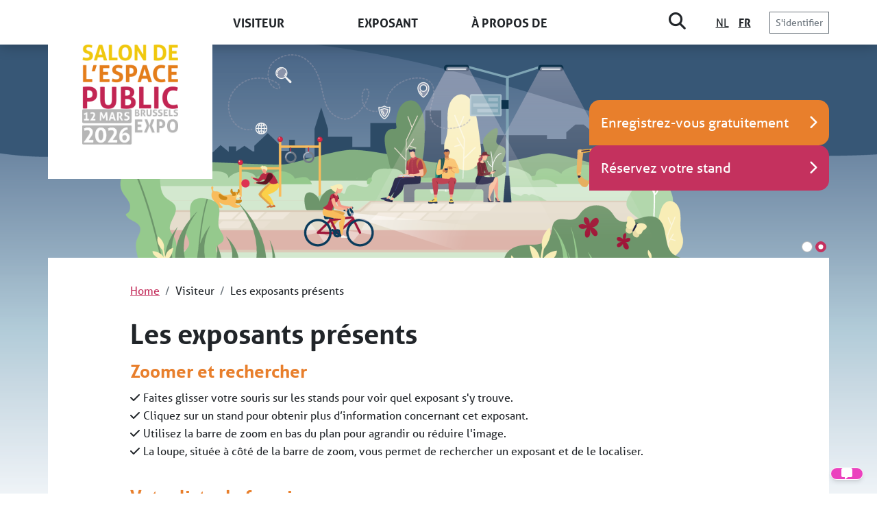

--- FILE ---
content_type: text/html; charset=UTF-8
request_url: https://openbareruimte.be/fr/visiteur/les-exposants-presents
body_size: 6615
content:
<!doctype html>
<html lang="fr">
<head>
    <meta charset="utf-8">
    <meta name="viewport" content="width=device-width, initial-scale=1">

    <!-- CSRF Token -->
    <meta name="csrf-token" content="TtOyZhz5q0EP00wOHMDE4X4OfBIy4ZfJGVsfLZPw">
            <title>Les exposants présents - Salon de l&#039;Espace Public</title>

    <!-- Scripts -->
    <script src="https://openbareruimte.be/vendor/jquery/jquery.min.js"></script>
    <script src="https://openbareruimte.be/js/app.js?id=34987e1b37a915fe06aa639ecef40612" defer></script>

    <!-- Fonts -->
    <link rel="dns-prefetch" href="//fonts.gstatic.com">
    <link href="https://fonts.googleapis.com/css?family=Nunito" rel="stylesheet">

    <link rel="icon" type="image/png" href="https://openbareruimte.be/icons/favicon-16x16.png" sizes="16x16">
    <link rel="icon" type="image/png" href="https://openbareruimte.be/icons/favicon-32x32.png" sizes="32x32">
    <link rel="icon" type="image/png" href="https://openbareruimte.be/icons/android-192x192.png" sizes="192x192">
    <link rel="apple-touch-icon" href="https://openbareruimte.be/icons/apple-touch-icon-180x180.png" sizes="180x180">
    <link rel="mask-icon" href="https://openbareruimte.be/icons/safari-pinned-tab.svg" color="#1690c7">
    <link rel="shortcut icon" href="https://openbareruimte.be/icons/favicon.ico">
    <meta name="msapplication-config" content="https://openbareruimte.be/icons/browserconfig.xml">
    <link rel="manifest" href="https://openbareruimte.be/icons/manifest.json">
        <!-- Styles -->
    <link href="https://openbareruimte.be/css/app.css?id=b93ad8709af1347f08245200273e10e0" rel="stylesheet">
    <link href="https://openbareruimte.be/css/themed.css" rel="stylesheet">

    <link rel="stylesheet" href="https://use.typekit.net/kvj6hrk.css">
    <script src="https://kit.fontawesome.com/fcc4caec8b.js" crossorigin="anonymous"></script>
    <script>
        
        window.google_site_key = '6Lf5IA0kAAAAAGAgZLmdVq3EpL4t3LkpDMt6GFfH';
        window._locale = 'fr';
        window._labels = {"Website under construction":"Site web en construction","Exhibitors":"Exposants","Load more results":"Charger plus de r\u00e9sultats","Ascending":"Montant","Descending":"D\u00e9montant","Standnumber":"Num\u00e9ro de stand","Alphabet":"Alphabet","Stand number":"Num\u00e9ro de stand","Sectors":"Secteurs","Add to favorites":"Ajouter aux favoris","Remove from favorites":"Retirer des favoris","Participating organisations":"Organisations participantes","No results found":"Aucun r\u00e9sultat","Published on":"Publi\u00e9 le","First name":"Pr\u00e9nom","Last name":"Nom de famille","Organisation":"Organisation (si d\u00e9ja connu)","Hover to zoom":"Passez la souris pour zoomer","Tap to zoom":"Touchez pour zoomer","Email address":"Adresse e-mail","Phone":"Num\u00e9ro de t\u00e9l\u00e9phone","Please fill in your questions and\/or comments here":"Votre question\/commentaire","Male":"Homme","Female":"Femme","Other":"je ne dis pas \u00e7a","Send":"Envoyer","Search":"Recherche","Read more":"En savoir plus","Location":"Location","Date":"Date","End":"Fin","Add to calendar":"Ajouter au calendrier","Search results for: \":term\"":"R\u00e9sultats de recherche pour : \":term\"","Please provide a search query to search our website.":"Veuillez fournir une requ\u00eate de recherche pour effectuer une recherche sur notre site web","No results for your search query":"Aucun r\u00e9sultat pour votre requ\u00eate de recherche","View favorites":"Afficher les favoris","Contact name":"Nom du contact","Contact organisation":"Organisation","Title":"Titre (ou sujet) de la conf\u00e9rence","Why do you want to present?":"Pour quelle raison souhaiteriez-vous donner une conf\u00e9rence ?","Please describe the subject in less than 100 words":"D\u00e9crivez le contenu de votre session en environ 100 mots","Speaker(s)":"Orateur(s)","Organisation(s)":"Organisation(s)","Who do you expect to be interested by your presentation?":"Qui pensez-vous sera int\u00e9ress\u00e9 par votre conf\u00e9rence ?","Which communication methods will you apply?":"Quels moyens de communication utiliserez-vous \u00e0 promouvoir votre conf\u00e9rence ?","Comments":"Remarques","View favorite list":"Afficher la liste des favoris","Filter by alphabet":"Filtrer par ordre alphab\u00e9tique","Filter by sector":"Filtrer les secteurs","Show all sectors":"Afficher tous les secteurs","Sort":"Liste","Sort by":"Liste par ordre","Sponsors":"Sponsor","Empty favorite list":"Supprimer la liste des favoris","Add more exhibitors":"Afficher tous les exposants","Thank you for your information request.":"Merci pour votre demande d'information.","Thank you for your presentation request.":"Merci pour votre demande de pr\u00e9sentation.","View enlarged map":"Voir le plan agrandie","No favorite exhibitors found":"Aucun exposant favori trouv\u00e9","Use the :icon-icon to add exhibitors to your favorite list":"Utilisez l'ic\u00f4ne-:icon pour ajouter des exposants \u00e0 votre liste de favoris (votre liste est class\u00e9e par num\u00e9ro de stand).","You are now being redirected to the website of Expoproof":"Vous \u00eates maintenant redirig\u00e9 vers le formulaire de r\u00e9servation de stand","Want to know more? Visit :exhibitor at stand :stand on :exhibition":"En savoir plus ? Visitez :exhibitor au stand :stand lors du Salon de l'Espace Public.","Log in":"S'identifier","The list of exhibitors will appear here as soon as it is known":"La liste des exposants appara\u00eetra ici d\u00e8s qu'elle sera connue","No presentations found":"Le programme appara\u00eetra ici d\u00e8s qu'il sera connu","Find an exhibitor with the magnifying glass to see where it is located":"Find an exhibitor with the magnifying glass to see where it is located","Tap on a stand to see which exhibitor is there":"Tap on a stand to see which exhibitor is there","The stand number format is A.B.CC: A = hall | B = hallway | CC = stand":"The stand number format is A.B.CC: A = hall | B = hallway | CC = stand","Explanation":"Explanation","Search Exhibitor":"Search Exhibitor","Click here to show which exhibitor is where":"Cliquez ici pour localiser les exposants","Website":"Site web","You are here":"Vous \u00eates ici","Please note: check whether the correct time has been placed in your agenda. It sometimes happens that settings in Outlook cause a 1 hour time difference.":"ATTENTION: L\u2019\u00e9v\u00e9nement n\u2019appara\u00eet pas automatiquement dans votre agenda? Ouvrez le fichier .ics dans vos T\u00e9l\u00e9chargements. V\u00e9rifiez aussi si l\u2019heure dans votre agenda est correcte (un d\u00e9calage est parfois possible).","Name":"Nom (si d\u00e9ja connu)","Function":"Function","Municipality":"Municipality","Please tell us about your motivation to participate":"Please tell us about your motivation to participate","Thank you for your submission.":"Thank you for your submission.","Upload your contract":"Upload your contract","Add another file":"Add another file","Drop a file or click to browse.":"Drop a file or click to browse.","Update cookie preferences":"Param\u00e9trer les cookies","Click here for an enlarged version of the map":"Click here for an enlarged version of the map","Drag to zoom in and out":"Drag to zoom in and out","Presentations":"Conf\u00e9rences","This PDF was generated at :date.":"Ce PDF est mis \u00e0 jour jusqu'\u00e0 :date.","Add speaker":"Add speaker"};
    </script>
        <!-- Google Tag Manager -->
        <script>(function(w,d,s,l,i){w[l]=w[l]||[];w[l].push({'gtm.start':
                    new Date().getTime(),event:'gtm.js'});var f=d.getElementsByTagName(s)[0],
                j=d.createElement(s),dl=l!='dataLayer'?'&l='+l:'';j.async=true;j.src=
                'https://www.googletagmanager.com/gtm.js?id='+i+dl;f.parentNode.insertBefore(j,f);
            })(window,document,'script','dataLayer','GTM-MMSQXZ9');</script>
        <!-- End Google Tag Manager -->
    
                </head>
<body>
    <!-- Google Tag Manager (noscript) -->
    <noscript><iframe src="https://www.googletagmanager.com/ns.html?id=GTM-MMSQXZ9"
                      height="0" width="0" style="display:none;visibility:hidden"></iframe></noscript>
    <!-- End Google Tag Manager (noscript) -->
<script src="https://static.sitecompanion.ai/js/chat.js?bot=492eef10-9b50-4658-a4a8-55cf16641a94&v=2" defer></script>
<div id="app" v-cloak>
        <main>
        <desktop-menu inline-template>
            <nav class="main d-none d-xl-block">
                <div class="container position-relative d-flex px-0">
                                            <logo target="https://openbareruimte.be/fr" primary="https://openbareruimte.be/storage/thumbnails/logos/6/651de670bb6c129c1939ef1561c2eee4/full-size/dcca48101505dd86b703689a604fe3c4/VORBE2023-logo-bovenkant-FR-2.png" secondary="https://openbareruimte.be/storage/thumbnails/logos/6/651de670bb6c129c1939ef1561c2eee4/full-size/dcca48101505dd86b703689a604fe3c4/VORBE2026-logo-onderkant-FR.jpg" ref="logo"></logo>
                                        <div class="section-wrapper">
                        <ul class="sections" :style="{ minHeight : minHeight + 'px' }" @mouseenter="openMenu" @mouseleave="closeMenu">
                                                            <li>
                                    <span>Visiteur</span>
                                    <ol class="menu-item-list">
                                                                                    <li><a href="https://openbareruimte.be/fr/visiteur/enregistrez" >Enregistrez-vous gratuitement</a></li>
                                                                                    <li><a href="https://openbareruimte.be/fr/visiteur/produits-et-services" >Produits et services</a></li>
                                                                                    <li><a href="https://openbareruimte.be/fr/visiteur/les-exposants-presents" >Les exposants présents</a></li>
                                                                            </ol>
                                </li>
                                                            <li>
                                    <span>Exposant</span>
                                    <ol class="menu-item-list">
                                                                                    <li><a href="https://openbareruimte.be/fr/exposant/participer" >Participer</a></li>
                                                                                    <li><a href="https://openbareruimte.be/fr/exposant/plan-du-salon" >Plan du salon</a></li>
                                                                                    <li><a href="https://openbareruimte.be/fr/exposant/demande-dinformation" >Demande d&#039;information</a></li>
                                                                                    <li><a href="https://openbareruimte.be/fr/exposant/reservez-votre-stand" target="_blank">Réservez votre stand</a></li>
                                                                                    <li><a href="https://openbareruimte.be/fr/exposant/presenter-une-conference" >Présenter une conférence ?</a></li>
                                                                            </ol>
                                </li>
                                                            <li>
                                    <span>À propos de</span>
                                    <ol class="menu-item-list">
                                                                                    <li><a href="https://openbareruimte.be/fr/a-propos-de/lieu-et-date" >Lieu et date</a></li>
                                                                                    <li><a href="https://openbareruimte.be/fr/a-propos-de/actualites" >Actualités</a></li>
                                                                                    <li><a href="https://openbareruimte.be/fr/a-propos-de/retour-sur-ledition" >Retour sur l’édition 2025</a></li>
                                                                                    <li><a href="https://openbareruimte.be/fr/a-propos-de/administrations-enregistrees" >Administrations enrégistrées</a></li>
                                                                                    <li><a href="https://openbareruimte.be/fr/a-propos-de/organisation" >Organisation</a></li>
                                                                                    <li><a href="https://openbareruimte.be/fr/a-propos-de/la-newsletter" >La newsletter</a></li>
                                                                            </ol>
                                </li>
                                                    </ul>
                    </div>
                    <div class="actions">
                        <div class="dropstart">
                            <div class="px-3" data-bs-toggle="dropdown" @click="$refs.searchField.focus()" style="cursor: pointer" ><i class="fa fa-search" ></i></div>
                            <div class="dropdown-menu p-4">
                                <form action="https://openbareruimte.be/fr/zoeken" method="POST">
                                    <input type="hidden" name="_token" value="TtOyZhz5q0EP00wOHMDE4X4OfBIy4ZfJGVsfLZPw">                                    <div class="input-group" style="min-width: 300px;">
                                        <input type="text" ref="searchField" class="form-control" name="query" value="">
                                        <button class="btn btn-outline-secondary" type="submit"><i class="fa fa-search mx-2"></i></button>
                                    </div>
                                </form>
                            </div>
                        </div>
                                                <div class="languages">
                                                            <a href="/nl/bezoeker/deelnemende-bedrijven" class="">NL</a>
                                                            <a href="/fr/visiteur/les-exposants-presents" class="active">FR</a>
                                                    </div>
                                                <a href="https://www.expoproof.com/fr/mijn-expoproof?exhibition=6" target="_blank" class="btn btn-outline-secondary btn-sm flex-shrink-0">S&#039;identifier</a>
                    </div>
                </div>
            </nav>
        </desktop-menu>
        <section class="mobile-header py-3 mb-3">
            <div class="px-3 px-lg-0 d-xl-none">
                <div class="container px-0 d-flex justify-content-between">
                    <div class="logo-wrapper">
                                                <a href="/" class="logo">
                            <span>
                                <img src="https://openbareruimte.be/storage/thumbnails/logos/6/651de670bb6c129c1939ef1561c2eee4/full-size/dcca48101505dd86b703689a604fe3c4/VORBE2023-logo-bovenkant-FR-2.png" class="img-fluid">
                            </span>
                            <span>
                                <img src="https://openbareruimte.be/storage/thumbnails/logos/6/651de670bb6c129c1939ef1561c2eee4/full-size/dcca48101505dd86b703689a604fe3c4/VORBE2026-logo-onderkant-FR.jpg" class="img-fluid">
                            </span>
                        </a>
                                            </div>
                    <div class="menu-toggle" @click="eventHub.$emit('toggleMobileMenu')">
                        <div></div>
                    </div>
                </div>
            </div>
        </section>
        <mobile-menu>
            <div class="d-flex align-items-center justify-content-between">
                <div class="d-flex align-items-center">
                    <a class="btn btn-sm btn-outline-secondary me-3" href="https://www.expoproof.com/fr/mijn-expoproof?exhibition=6" target="_blank">S&#039;identifier</a>
                    <div class="languages">
                                                    <a href="/nl/bezoeker/deelnemende-bedrijven" class="">NL</a>
                                                    <a href="/fr/visiteur/les-exposants-presents" class="active">FR</a>
                                            </div>
                </div>
                <div class="menu-toggle" @click="eventHub.$emit('toggleMobileMenu')">
                    <div></div>
                </div>
            </div>
            <div class="mt-3">
                <form action="https://openbareruimte.be/fr/zoeken" method="POST">
                    <input type="hidden" name="_token" value="TtOyZhz5q0EP00wOHMDE4X4OfBIy4ZfJGVsfLZPw">                    <div class="input-group" style="min-width: 300px;">
                        <input type="text" class="form-control" name="query" value="">
                        <button class="btn btn-outline-secondary" type="submit"><i class="fa fa-search mx-2"></i></button>
                    </div>
                </form>
            </div>
            <ul class="sections">
                                    <li>
                        <span>Visiteur</span>
                        <ol class="mb-3">
                                                            <li><a href="https://openbareruimte.be/fr/visiteur/enregistrez" >Enregistrez-vous gratuitement</a></li>
                                                            <li><a href="https://openbareruimte.be/fr/visiteur/produits-et-services" >Produits et services</a></li>
                                                            <li><a href="https://openbareruimte.be/fr/visiteur/les-exposants-presents" >Les exposants présents</a></li>
                                                    </ol>
                    </li>
                                    <li>
                        <span>Exposant</span>
                        <ol class="mb-3">
                                                            <li><a href="https://openbareruimte.be/fr/exposant/participer" >Participer</a></li>
                                                            <li><a href="https://openbareruimte.be/fr/exposant/plan-du-salon" >Plan du salon</a></li>
                                                            <li><a href="https://openbareruimte.be/fr/exposant/demande-dinformation" >Demande d&#039;information</a></li>
                                                            <li><a href="https://openbareruimte.be/fr/exposant/reservez-votre-stand" target="_blank">Réservez votre stand</a></li>
                                                            <li><a href="https://openbareruimte.be/fr/exposant/presenter-une-conference" >Présenter une conférence ?</a></li>
                                                    </ol>
                    </li>
                                    <li>
                        <span>À propos de</span>
                        <ol class="mb-3">
                                                            <li><a href="https://openbareruimte.be/fr/a-propos-de/lieu-et-date" >Lieu et date</a></li>
                                                            <li><a href="https://openbareruimte.be/fr/a-propos-de/actualites" >Actualités</a></li>
                                                            <li><a href="https://openbareruimte.be/fr/a-propos-de/retour-sur-ledition" >Retour sur l’édition 2025</a></li>
                                                            <li><a href="https://openbareruimte.be/fr/a-propos-de/administrations-enregistrees" >Administrations enrégistrées</a></li>
                                                            <li><a href="https://openbareruimte.be/fr/a-propos-de/organisation" >Organisation</a></li>
                                                            <li><a href="https://openbareruimte.be/fr/a-propos-de/la-newsletter" >La newsletter</a></li>
                                                    </ol>
                    </li>
                            </ul>
        </mobile-menu>
        <hero-slider></hero-slider>
        <section class="content  px-3 px-lg-0">
                                    <div class="slider-buttons ">
                <div class="container px-0">
                    <div class="wrapper">
                                                    <a href="https://register.visitcloud.com/survey/0acbn9dpdjdx4?translation=3cwlnn60msqnf#newtab" class="btn btn-lg expo-rounded text-white py-3 text-start d-flex justify-content-between align-items-center" style="background-color: #E87F2C" target="_blank">
                                <span>Enregistrez-vous gratuitement</span>
                                <i class="fa fa-chevron-right ms-3"></i>
                            </a>
                                                    <a href="/fr/exposant/reservez-votre-stand" class="btn btn-lg expo-rounded text-white py-3 text-start d-flex justify-content-between align-items-center" style="background-color: #C4315E" target="_blank">
                                <span>Réservez votre stand</span>
                                <i class="fa fa-chevron-right ms-3"></i>
                            </a>
                                            </div>
                </div>
            </div>
                        <mobile-toggle inline-template>
                <slider-nav v-if="!mobile"></slider-nav>
            </mobile-toggle>
                <div class="container bg-white p-content">
        <nav aria-label="breadcrumb">
    <ol class="breadcrumb mb-4">
        <li class="breadcrumb-item">
            <a href="/">Home</a>
        </li>
                <li class="breadcrumb-item">
                        Visiteur
                    </li>
                <li class="breadcrumb-item">
                        Les exposants présents
                    </li>
            </ol>
</nav>
        <div class="d-md-flex">
            <div class="main w-100">
                <h1>Les exposants présents</h1>
                                                    <body-text>
                        <div class="body">
                            <h2>Zoomer et rechercher</h2>
<ul>
<li>Faites glisser votre souris sur les stands pour voir quel exposant s'y trouve.</li>
<li>Cliquez sur un stand pour obtenir plus d’information concernant cet exposant.</li>
<li>Utilisez la barre de zoom en bas du plan pour agrandir ou réduire l'image.</li>
<li>La loupe, située à côté de la barre de zoom, vous permet de rechercher un exposant et de le localiser.</li>
</ul>
<h2>Votre liste de favoris</h2>
<p>En dessous du plan du salon, vous trouverez également la liste des exposants. Créez votre liste d’exposants favoris – ceux que vous souhaitez absolument visiter lors de votre passage au salon - en cliquant sur l'icône en forme de cœur à côté du nom de l’entreprise. Envoyez votre liste de favoris à votre adresse électronique ou à celle d’un collègue.</p>
<h5>Brussels Expo | Palais 4</h5>

                        </div>
                    </body-text>
                                            <div class="mb-3">
            <interactive-map border-color="E87F2C" img="https://openbareruimte.be/storage/thumbnails/maps/1207/ac8e82aa97119e38dd7d686dd0454b92/full-size/dcca48101505dd86b703689a604fe3c4/map.jpg"></interactive-map>
            <div class="d-flex flex-column flex-md-row mt-2 align-items-center justify-content-between" style="gap: 10px;">
                                    <div class="mx-auto">
                                                    <div class="d-inline-block text-nowrap mx-1">
                                <i class="fa fa-square me-1" style="color: #ACBE00"></i> Available
                            </div>
                                                    <div class="d-inline-block text-nowrap mx-1">
                                <i class="fa fa-square me-1" style="color: #E87F2C"></i> Exposants
                            </div>
                                                    <div class="d-inline-block text-nowrap mx-1">
                                <i class="fa fa-square me-1" style="color: #C4315E"></i> Conférences
                            </div>
                                            </div>
                            </div>
            <hr class="mt-1">
                    </div>
            <exhibitor-list :open-in-new-tab="false" favorite-uri="https://openbareruimte.be/fr/visiteur/exposants-favoris"></exhibitor-list>
                </div>
                    </div>
    </div>
        </section>
        <footer>
            <body-text>
                <div class="content">
                    <div class="top py-3 d-none d-md-block">
                        <div class="container">
                            <div class="d-flex align-items-center">
                                                                    <img src="https://openbareruimte.be/storage/thumbnails/site-settings/427/b4f06de323e76c4865b72bb6d0a5ee7f/200x0/dcca48101505dd86b703689a604fe3c4/fairtastic-logo-footer-3.png" width="200" class="me-5">
                                                                                                <h2>Numéro 1 en Belgique en organisation d’événements professionnels dédiés aux visiteurs du secteur public.</h2>
                                                                                            </div>
                        </div>
                    </div>
                    <div class="meta">
                        <div class="container">
                            <div class="row py-3 py-md-5">
                                <div class="col-md-6 mb-4 mb-md-0">
                                    <h3>FairTastic B.V. (ExpoProof BV + Amelexi BV)</h3>
                                    <div>Heierveld 17 B | 1730 Asse | T.
                                        +32 470 97 54 68 | KBO: 1009.956.971 | BTW: BE 1009.956.971</div>
                                                                        <div class="mt-3">
                                        <p class="mb-0">
                                            <p>FairTastic organise des salons professionnels qui se distinguent par leur ambiance énergique, orientée sur les relations, et leur segmentation précise des publics cibles.</p>

                                        </p>
                                        <a href="#CookieCode.showSettings" class="small"><i class="fa fa-gear"></i>
                                            Paramétrer les cookies</a>
                                    </div>
                                                                    </div>
                                                                    <div class="col-md-2">
                                        <h3>Visiteur</h3>
                                        <ul class="mb-4 mb-md-0">
                                                                                            <li><a href="https://openbareruimte.be/fr/visiteur/enregistrez" >Enregistrez-vous gratuitement</a></li>
                                                                                            <li><a href="https://openbareruimte.be/fr/visiteur/produits-et-services" >Produits et services</a></li>
                                                                                            <li><a href="https://openbareruimte.be/fr/visiteur/les-exposants-presents" >Les exposants présents</a></li>
                                                                                    </ul>
                                    </div>
                                                                    <div class="col-md-2">
                                        <h3>Exposant</h3>
                                        <ul class="mb-4 mb-md-0">
                                                                                            <li><a href="https://openbareruimte.be/fr/exposant/participer" >Participer</a></li>
                                                                                            <li><a href="https://openbareruimte.be/fr/exposant/plan-du-salon" >Plan du salon</a></li>
                                                                                            <li><a href="https://openbareruimte.be/fr/exposant/demande-dinformation" >Demande d&#039;information</a></li>
                                                                                            <li><a href="https://openbareruimte.be/fr/exposant/reservez-votre-stand" target="_blank">Réservez votre stand</a></li>
                                                                                            <li><a href="https://openbareruimte.be/fr/exposant/presenter-une-conference" >Présenter une conférence ?</a></li>
                                                                                    </ul>
                                    </div>
                                                                    <div class="col-md-2">
                                        <h3>À propos de</h3>
                                        <ul class="mb-4 mb-md-0">
                                                                                            <li><a href="https://openbareruimte.be/fr/a-propos-de/lieu-et-date" >Lieu et date</a></li>
                                                                                            <li><a href="https://openbareruimte.be/fr/a-propos-de/actualites" >Actualités</a></li>
                                                                                            <li><a href="https://openbareruimte.be/fr/a-propos-de/retour-sur-ledition" >Retour sur l’édition 2025</a></li>
                                                                                            <li><a href="https://openbareruimte.be/fr/a-propos-de/administrations-enregistrees" >Administrations enrégistrées</a></li>
                                                                                            <li><a href="https://openbareruimte.be/fr/a-propos-de/organisation" >Organisation</a></li>
                                                                                            <li><a href="https://openbareruimte.be/fr/a-propos-de/la-newsletter" >La newsletter</a></li>
                                                                                    </ul>
                                    </div>
                                                            </div>
                        </div>
                    </div>
                </div>
            </body-text>
        </footer>
            </main>
</div>
<script type="text/javascript" src="https://platform-api.sharethis.com/js/sharethis.js#property=647d9b1840353a0019caf27d&product=inline-share-buttons&source=platform" async="async"></script>

</body>
</html>


--- FILE ---
content_type: text/css; charset=UTF-8
request_url: https://openbareruimte.be/css/themed.css
body_size: 1044
content:
a {
    color: #C4315E;
}
nav.main ul.sections > li:hover {
    color: #C4315E;
}
.form-check-input:checked {
    background-color:#C4315E;
    border-color:#C4315E;
}
.carousel-wrapper .nav > div {
    color: #C4315E
}
.carousel-wrapper .nav > div:hover {
    background-color: #C4315E
}
.text-primary {
    color: #C4315E !important;
}
.exhibitor-list .exhibitor i.favorite {
    color: #C4315E;
}
.news-messages a span {
    color: #C4315E;
}
footer .content .top .social-links a:hover {
    background-color: #C4315E;
}
.btn-primary {
    background-color: #C4315E;
    border-color: #C4315E;
}
.btn-primary:hover {
    background-color: #9c274b;
    border-color: #9c274b;
}

.mpLabelRow input.submitButton {
    background-color: #C4315E;
    border: none;
    color: white;
    padding: 0.5rem 1rem;
    font-size: 1.25rem;
}
.main h2, .sidebar h2 {
    color: #E87F2C
}

section.content .sidebar .quote {
    color: #E87F2C;
}

.body blockquote {
    color: #E87F2C !important;
    font-size: 120%;
}


--- FILE ---
content_type: text/css
request_url: https://static.sitecompanion.ai/css/app.css
body_size: 35293
content:
.progresso-bot{
  /*!
   * Font Awesome Free 6.4.2 by @fontawesome - https://fontawesome.com
   * License - https://fontawesome.com/license/free (Icons: CC BY 4.0, Fonts: SIL OFL 1.1, Code: MIT License)
   * Copyright 2023 Fonticons, Inc.
   */
  /*!
   * Font Awesome Free 6.4.2 by @fontawesome - https://fontawesome.com
   * License - https://fontawesome.com/license/free (Icons: CC BY 4.0, Fonts: SIL OFL 1.1, Code: MIT License)
   * Copyright 2023 Fonticons, Inc.
   */
  /*!
   * Font Awesome Free 6.4.2 by @fontawesome - https://fontawesome.com
   * License - https://fontawesome.com/license/free (Icons: CC BY 4.0, Fonts: SIL OFL 1.1, Code: MIT License)
   * Copyright 2023 Fonticons, Inc.
   */
  /*!
   * Font Awesome Free 6.4.2 by @fontawesome - https://fontawesome.com
   * License - https://fontawesome.com/license/free (Icons: CC BY 4.0, Fonts: SIL OFL 1.1, Code: MIT License)
   * Copyright 2023 Fonticons, Inc.
   */
  /*!
   * Font Awesome Free 6.4.2 by @fontawesome - https://fontawesome.com
   * License - https://fontawesome.com/license/free (Icons: CC BY 4.0, Fonts: SIL OFL 1.1, Code: MIT License)
   * Copyright 2023 Fonticons, Inc.
   */}.progresso-bot .fa{font-family:var(--fa-style-family,"Font Awesome 6 Free");font-weight:var(--fa-style,900)}.progresso-bot .fa,.progresso-bot .fa-brands,.progresso-bot .fa-classic,.progresso-bot .fa-regular,.progresso-bot .fa-sharp,.progresso-bot .fa-solid,.progresso-bot .fab,.progresso-bot .far,.progresso-bot .fas{-moz-osx-font-smoothing:grayscale;-webkit-font-smoothing:antialiased;display:var(--fa-display,inline-block);font-style:normal;font-variant:normal;line-height:1;text-rendering:auto}.progresso-bot .fa-classic,.progresso-bot .fa-regular,.progresso-bot .fa-solid,.progresso-bot .far,.progresso-bot .fas{font-family:Font Awesome\ 6 Free}.progresso-bot .fa-brands,.progresso-bot .fab{font-family:Font Awesome\ 6 Brands}.progresso-bot .fa-1x{font-size:1em}.progresso-bot .fa-2x{font-size:2em}.progresso-bot .fa-3x{font-size:3em}.progresso-bot .fa-4x{font-size:4em}.progresso-bot .fa-5x{font-size:5em}.progresso-bot .fa-6x{font-size:6em}.progresso-bot .fa-7x{font-size:7em}.progresso-bot .fa-8x{font-size:8em}.progresso-bot .fa-9x{font-size:9em}.progresso-bot .fa-10x{font-size:10em}.progresso-bot .fa-2xs{font-size:.625em;line-height:.1em;vertical-align:.225em}.progresso-bot .fa-xs{font-size:.75em;line-height:.0833333337em;vertical-align:.125em}.progresso-bot .fa-sm{font-size:.875em;line-height:.0714285718em;vertical-align:.0535714295em}.progresso-bot .fa-lg{font-size:1.25em;line-height:.05em;vertical-align:-.075em}.progresso-bot .fa-xl{font-size:1.5em;line-height:.0416666682em;vertical-align:-.125em}.progresso-bot .fa-2xl{font-size:2em;line-height:.03125em;vertical-align:-.1875em}.progresso-bot .fa-fw{text-align:center;width:1.25em}.progresso-bot .fa-ul{list-style-type:none;margin-left:var(--fa-li-margin,2.5em);padding-left:0}.progresso-bot .fa-ul>li{position:relative}.progresso-bot .fa-li{left:calc(var(--fa-li-width, 2em)*-1);line-height:inherit;position:absolute;text-align:center;width:var(--fa-li-width,2em)}.progresso-bot .fa-border{border-color:var(--fa-border-color,#eee);border-radius:var(--fa-border-radius,.1em);border-style:var(--fa-border-style,solid);border-width:var(--fa-border-width,.08em);padding:var(--fa-border-padding,.2em .25em .15em)}.progresso-bot .fa-pull-left{float:left;margin-right:var(--fa-pull-margin,.3em)}.progresso-bot .fa-pull-right{float:right;margin-left:var(--fa-pull-margin,.3em)}.progresso-bot .fa-beat{animation-delay:var(--fa-animation-delay,0s);animation-direction:var(--fa-animation-direction,normal);animation-duration:var(--fa-animation-duration,1s);animation-iteration-count:var(--fa-animation-iteration-count,infinite);animation-name:fa-beat;animation-timing-function:var(--fa-animation-timing,ease-in-out)}.progresso-bot .fa-bounce{animation-delay:var(--fa-animation-delay,0s);animation-direction:var(--fa-animation-direction,normal);animation-duration:var(--fa-animation-duration,1s);animation-iteration-count:var(--fa-animation-iteration-count,infinite);animation-name:fa-bounce;animation-timing-function:var(--fa-animation-timing,cubic-bezier(.28,.84,.42,1))}.progresso-bot .fa-fade{animation-iteration-count:var(--fa-animation-iteration-count,infinite);animation-name:fa-fade;animation-timing-function:var(--fa-animation-timing,cubic-bezier(.4,0,.6,1))}.progresso-bot .fa-beat-fade,.progresso-bot .fa-fade{animation-delay:var(--fa-animation-delay,0s);animation-direction:var(--fa-animation-direction,normal);animation-duration:var(--fa-animation-duration,1s)}.progresso-bot .fa-beat-fade{animation-iteration-count:var(--fa-animation-iteration-count,infinite);animation-name:fa-beat-fade;animation-timing-function:var(--fa-animation-timing,cubic-bezier(.4,0,.6,1))}.progresso-bot .fa-flip{animation-delay:var(--fa-animation-delay,0s);animation-direction:var(--fa-animation-direction,normal);animation-duration:var(--fa-animation-duration,1s);animation-iteration-count:var(--fa-animation-iteration-count,infinite);animation-name:fa-flip;animation-timing-function:var(--fa-animation-timing,ease-in-out)}.progresso-bot .fa-shake{animation-duration:var(--fa-animation-duration,1s);animation-iteration-count:var(--fa-animation-iteration-count,infinite);animation-name:fa-shake;animation-timing-function:var(--fa-animation-timing,linear)}.progresso-bot .fa-shake,.progresso-bot .fa-spin{animation-delay:var(--fa-animation-delay,0s);animation-direction:var(--fa-animation-direction,normal)}.progresso-bot .fa-spin{animation-duration:var(--fa-animation-duration,2s);animation-iteration-count:var(--fa-animation-iteration-count,infinite);animation-name:fa-spin;animation-timing-function:var(--fa-animation-timing,linear)}.progresso-bot .fa-spin-reverse{--fa-animation-direction:reverse}.progresso-bot .fa-pulse,.progresso-bot .fa-spin-pulse{animation-direction:var(--fa-animation-direction,normal);animation-duration:var(--fa-animation-duration,1s);animation-iteration-count:var(--fa-animation-iteration-count,infinite);animation-name:fa-spin;animation-timing-function:var(--fa-animation-timing,steps(8))}@media (prefers-reduced-motion:reduce){.progresso-bot .fa-beat,.progresso-bot .fa-beat-fade,.progresso-bot .fa-bounce,.progresso-bot .fa-fade,.progresso-bot .fa-flip,.progresso-bot .fa-pulse,.progresso-bot .fa-shake,.progresso-bot .fa-spin,.progresso-bot .fa-spin-pulse{animation-delay:-1ms;animation-duration:1ms;animation-iteration-count:1;transition-delay:0s;transition-duration:0s}}@keyframes fa-beat{0%,90%{transform:scale(1)}45%{transform:scale(var(--fa-beat-scale,1.25))}}@keyframes fa-bounce{0%{transform:scale(1) translateY(0)}10%{transform:scale(var(--fa-bounce-start-scale-x,1.1),var(--fa-bounce-start-scale-y,.9)) translateY(0)}30%{transform:scale(var(--fa-bounce-jump-scale-x,.9),var(--fa-bounce-jump-scale-y,1.1)) translateY(var(--fa-bounce-height,-.5em))}50%{transform:scale(var(--fa-bounce-land-scale-x,1.05),var(--fa-bounce-land-scale-y,.95)) translateY(0)}57%{transform:scale(1) translateY(var(--fa-bounce-rebound,-.125em))}64%{transform:scale(1) translateY(0)}to{transform:scale(1) translateY(0)}}@keyframes fa-fade{50%{opacity:var(--fa-fade-opacity,.4)}}@keyframes fa-beat-fade{0%,to{opacity:var(--fa-beat-fade-opacity,.4);transform:scale(1)}50%{opacity:1;transform:scale(var(--fa-beat-fade-scale,1.125))}}@keyframes fa-flip{50%{transform:rotate3d(var(--fa-flip-x,0),var(--fa-flip-y,1),var(--fa-flip-z,0),var(--fa-flip-angle,-180deg))}}@keyframes fa-shake{0%{transform:rotate(-15deg)}4%{transform:rotate(15deg)}24%,8%{transform:rotate(-18deg)}12%,28%{transform:rotate(18deg)}16%{transform:rotate(-22deg)}20%{transform:rotate(22deg)}32%{transform:rotate(-12deg)}36%{transform:rotate(12deg)}40%,to{transform:rotate(0deg)}}@keyframes fa-spin{0%{transform:rotate(0deg)}to{transform:rotate(1turn)}}.progresso-bot .fa-rotate-90{transform:rotate(90deg)}.progresso-bot .fa-rotate-180{transform:rotate(180deg)}.progresso-bot .fa-rotate-270{transform:rotate(270deg)}.progresso-bot .fa-flip-horizontal{transform:scaleX(-1)}.progresso-bot .fa-flip-vertical{transform:scaleY(-1)}.progresso-bot .fa-flip-both,.progresso-bot .fa-flip-horizontal.fa-flip-vertical{transform:scale(-1)}.progresso-bot .fa-rotate-by{transform:rotate(var(--fa-rotate-angle,none))}.progresso-bot .fa-stack{display:inline-block;height:2em;line-height:2em;position:relative;vertical-align:middle;width:2.5em}.progresso-bot .fa-stack-1x,.progresso-bot .fa-stack-2x{left:0;position:absolute;text-align:center;width:100%;z-index:var(--fa-stack-z-index,auto)}.progresso-bot .fa-stack-1x{line-height:inherit}.progresso-bot .fa-stack-2x{font-size:2em}.progresso-bot .fa-inverse{color:var(--fa-inverse,#fff)}.progresso-bot .fa-0:before{content:"\30 "}.progresso-bot .fa-1:before{content:"\31 "}.progresso-bot .fa-2:before{content:"\32 "}.progresso-bot .fa-3:before{content:"\33 "}.progresso-bot .fa-4:before{content:"\34 "}.progresso-bot .fa-5:before{content:"\35 "}.progresso-bot .fa-6:before{content:"\36 "}.progresso-bot .fa-7:before{content:"\37 "}.progresso-bot .fa-8:before{content:"\38 "}.progresso-bot .fa-9:before{content:"\39 "}.progresso-bot .fa-fill-drip:before{content:"\f576"}.progresso-bot .fa-arrows-to-circle:before{content:"\e4bd"}.progresso-bot .fa-chevron-circle-right:before,.progresso-bot .fa-circle-chevron-right:before{content:"\f138"}.progresso-bot .fa-at:before{content:"\@"}.progresso-bot .fa-trash-alt:before,.progresso-bot .fa-trash-can:before{content:"\f2ed"}.progresso-bot .fa-text-height:before{content:"\f034"}.progresso-bot .fa-user-times:before,.progresso-bot .fa-user-xmark:before{content:"\f235"}.progresso-bot .fa-stethoscope:before{content:"\f0f1"}.progresso-bot .fa-comment-alt:before,.progresso-bot .fa-message:before{content:"\f27a"}.progresso-bot .fa-info:before{content:"\f129"}.progresso-bot .fa-compress-alt:before,.progresso-bot .fa-down-left-and-up-right-to-center:before{content:"\f422"}.progresso-bot .fa-explosion:before{content:"\e4e9"}.progresso-bot .fa-file-alt:before,.progresso-bot .fa-file-lines:before,.progresso-bot .fa-file-text:before{content:"\f15c"}.progresso-bot .fa-wave-square:before{content:"\f83e"}.progresso-bot .fa-ring:before{content:"\f70b"}.progresso-bot .fa-building-un:before{content:"\e4d9"}.progresso-bot .fa-dice-three:before{content:"\f527"}.progresso-bot .fa-calendar-alt:before,.progresso-bot .fa-calendar-days:before{content:"\f073"}.progresso-bot .fa-anchor-circle-check:before{content:"\e4aa"}.progresso-bot .fa-building-circle-arrow-right:before{content:"\e4d1"}.progresso-bot .fa-volleyball-ball:before,.progresso-bot .fa-volleyball:before{content:"\f45f"}.progresso-bot .fa-arrows-up-to-line:before{content:"\e4c2"}.progresso-bot .fa-sort-desc:before,.progresso-bot .fa-sort-down:before{content:"\f0dd"}.progresso-bot .fa-circle-minus:before,.progresso-bot .fa-minus-circle:before{content:"\f056"}.progresso-bot .fa-door-open:before{content:"\f52b"}.progresso-bot .fa-right-from-bracket:before,.progresso-bot .fa-sign-out-alt:before{content:"\f2f5"}.progresso-bot .fa-atom:before{content:"\f5d2"}.progresso-bot .fa-soap:before{content:"\e06e"}.progresso-bot .fa-heart-music-camera-bolt:before,.progresso-bot .fa-icons:before{content:"\f86d"}.progresso-bot .fa-microphone-alt-slash:before,.progresso-bot .fa-microphone-lines-slash:before{content:"\f539"}.progresso-bot .fa-bridge-circle-check:before{content:"\e4c9"}.progresso-bot .fa-pump-medical:before{content:"\e06a"}.progresso-bot .fa-fingerprint:before{content:"\f577"}.progresso-bot .fa-hand-point-right:before{content:"\f0a4"}.progresso-bot .fa-magnifying-glass-location:before,.progresso-bot .fa-search-location:before{content:"\f689"}.progresso-bot .fa-forward-step:before,.progresso-bot .fa-step-forward:before{content:"\f051"}.progresso-bot .fa-face-smile-beam:before,.progresso-bot .fa-smile-beam:before{content:"\f5b8"}.progresso-bot .fa-flag-checkered:before{content:"\f11e"}.progresso-bot .fa-football-ball:before,.progresso-bot .fa-football:before{content:"\f44e"}.progresso-bot .fa-school-circle-exclamation:before{content:"\e56c"}.progresso-bot .fa-crop:before{content:"\f125"}.progresso-bot .fa-angle-double-down:before,.progresso-bot .fa-angles-down:before{content:"\f103"}.progresso-bot .fa-users-rectangle:before{content:"\e594"}.progresso-bot .fa-people-roof:before{content:"\e537"}.progresso-bot .fa-people-line:before{content:"\e534"}.progresso-bot .fa-beer-mug-empty:before,.progresso-bot .fa-beer:before{content:"\f0fc"}.progresso-bot .fa-diagram-predecessor:before{content:"\e477"}.progresso-bot .fa-arrow-up-long:before,.progresso-bot .fa-long-arrow-up:before{content:"\f176"}.progresso-bot .fa-burn:before,.progresso-bot .fa-fire-flame-simple:before{content:"\f46a"}.progresso-bot .fa-male:before,.progresso-bot .fa-person:before{content:"\f183"}.progresso-bot .fa-laptop:before{content:"\f109"}.progresso-bot .fa-file-csv:before{content:"\f6dd"}.progresso-bot .fa-menorah:before{content:"\f676"}.progresso-bot .fa-truck-plane:before{content:"\e58f"}.progresso-bot .fa-record-vinyl:before{content:"\f8d9"}.progresso-bot .fa-face-grin-stars:before,.progresso-bot .fa-grin-stars:before{content:"\f587"}.progresso-bot .fa-bong:before{content:"\f55c"}.progresso-bot .fa-pastafarianism:before,.progresso-bot .fa-spaghetti-monster-flying:before{content:"\f67b"}.progresso-bot .fa-arrow-down-up-across-line:before{content:"\e4af"}.progresso-bot .fa-spoon:before,.progresso-bot .fa-utensil-spoon:before{content:"\f2e5"}.progresso-bot .fa-jar-wheat:before{content:"\e517"}.progresso-bot .fa-envelopes-bulk:before,.progresso-bot .fa-mail-bulk:before{content:"\f674"}.progresso-bot .fa-file-circle-exclamation:before{content:"\e4eb"}.progresso-bot .fa-circle-h:before,.progresso-bot .fa-hospital-symbol:before{content:"\f47e"}.progresso-bot .fa-pager:before{content:"\f815"}.progresso-bot .fa-address-book:before,.progresso-bot .fa-contact-book:before{content:"\f2b9"}.progresso-bot .fa-strikethrough:before{content:"\f0cc"}.progresso-bot .fa-k:before{content:"K"}.progresso-bot .fa-landmark-flag:before{content:"\e51c"}.progresso-bot .fa-pencil-alt:before,.progresso-bot .fa-pencil:before{content:"\f303"}.progresso-bot .fa-backward:before{content:"\f04a"}.progresso-bot .fa-caret-right:before{content:"\f0da"}.progresso-bot .fa-comments:before{content:"\f086"}.progresso-bot .fa-file-clipboard:before,.progresso-bot .fa-paste:before{content:"\f0ea"}.progresso-bot .fa-code-pull-request:before{content:"\e13c"}.progresso-bot .fa-clipboard-list:before{content:"\f46d"}.progresso-bot .fa-truck-loading:before,.progresso-bot .fa-truck-ramp-box:before{content:"\f4de"}.progresso-bot .fa-user-check:before{content:"\f4fc"}.progresso-bot .fa-vial-virus:before{content:"\e597"}.progresso-bot .fa-sheet-plastic:before{content:"\e571"}.progresso-bot .fa-blog:before{content:"\f781"}.progresso-bot .fa-user-ninja:before{content:"\f504"}.progresso-bot .fa-person-arrow-up-from-line:before{content:"\e539"}.progresso-bot .fa-scroll-torah:before,.progresso-bot .fa-torah:before{content:"\f6a0"}.progresso-bot .fa-broom-ball:before,.progresso-bot .fa-quidditch-broom-ball:before,.progresso-bot .fa-quidditch:before{content:"\f458"}.progresso-bot .fa-toggle-off:before{content:"\f204"}.progresso-bot .fa-archive:before,.progresso-bot .fa-box-archive:before{content:"\f187"}.progresso-bot .fa-person-drowning:before{content:"\e545"}.progresso-bot .fa-arrow-down-9-1:before,.progresso-bot .fa-sort-numeric-desc:before,.progresso-bot .fa-sort-numeric-down-alt:before{content:"\f886"}.progresso-bot .fa-face-grin-tongue-squint:before,.progresso-bot .fa-grin-tongue-squint:before{content:"\f58a"}.progresso-bot .fa-spray-can:before{content:"\f5bd"}.progresso-bot .fa-truck-monster:before{content:"\f63b"}.progresso-bot .fa-w:before{content:"W"}.progresso-bot .fa-earth-africa:before,.progresso-bot .fa-globe-africa:before{content:"\f57c"}.progresso-bot .fa-rainbow:before{content:"\f75b"}.progresso-bot .fa-circle-notch:before{content:"\f1ce"}.progresso-bot .fa-tablet-alt:before,.progresso-bot .fa-tablet-screen-button:before{content:"\f3fa"}.progresso-bot .fa-paw:before{content:"\f1b0"}.progresso-bot .fa-cloud:before{content:"\f0c2"}.progresso-bot .fa-trowel-bricks:before{content:"\e58a"}.progresso-bot .fa-face-flushed:before,.progresso-bot .fa-flushed:before{content:"\f579"}.progresso-bot .fa-hospital-user:before{content:"\f80d"}.progresso-bot .fa-tent-arrow-left-right:before{content:"\e57f"}.progresso-bot .fa-gavel:before,.progresso-bot .fa-legal:before{content:"\f0e3"}.progresso-bot .fa-binoculars:before{content:"\f1e5"}.progresso-bot .fa-microphone-slash:before{content:"\f131"}.progresso-bot .fa-box-tissue:before{content:"\e05b"}.progresso-bot .fa-motorcycle:before{content:"\f21c"}.progresso-bot .fa-bell-concierge:before,.progresso-bot .fa-concierge-bell:before{content:"\f562"}.progresso-bot .fa-pen-ruler:before,.progresso-bot .fa-pencil-ruler:before{content:"\f5ae"}.progresso-bot .fa-people-arrows-left-right:before,.progresso-bot .fa-people-arrows:before{content:"\e068"}.progresso-bot .fa-mars-and-venus-burst:before{content:"\e523"}.progresso-bot .fa-caret-square-right:before,.progresso-bot .fa-square-caret-right:before{content:"\f152"}.progresso-bot .fa-cut:before,.progresso-bot .fa-scissors:before{content:"\f0c4"}.progresso-bot .fa-sun-plant-wilt:before{content:"\e57a"}.progresso-bot .fa-toilets-portable:before{content:"\e584"}.progresso-bot .fa-hockey-puck:before{content:"\f453"}.progresso-bot .fa-table:before{content:"\f0ce"}.progresso-bot .fa-magnifying-glass-arrow-right:before{content:"\e521"}.progresso-bot .fa-digital-tachograph:before,.progresso-bot .fa-tachograph-digital:before{content:"\f566"}.progresso-bot .fa-users-slash:before{content:"\e073"}.progresso-bot .fa-clover:before{content:"\e139"}.progresso-bot .fa-mail-reply:before,.progresso-bot .fa-reply:before{content:"\f3e5"}.progresso-bot .fa-star-and-crescent:before{content:"\f699"}.progresso-bot .fa-house-fire:before{content:"\e50c"}.progresso-bot .fa-minus-square:before,.progresso-bot .fa-square-minus:before{content:"\f146"}.progresso-bot .fa-helicopter:before{content:"\f533"}.progresso-bot .fa-compass:before{content:"\f14e"}.progresso-bot .fa-caret-square-down:before,.progresso-bot .fa-square-caret-down:before{content:"\f150"}.progresso-bot .fa-file-circle-question:before{content:"\e4ef"}.progresso-bot .fa-laptop-code:before{content:"\f5fc"}.progresso-bot .fa-swatchbook:before{content:"\f5c3"}.progresso-bot .fa-prescription-bottle:before{content:"\f485"}.progresso-bot .fa-bars:before,.progresso-bot .fa-navicon:before{content:"\f0c9"}.progresso-bot .fa-people-group:before{content:"\e533"}.progresso-bot .fa-hourglass-3:before,.progresso-bot .fa-hourglass-end:before{content:"\f253"}.progresso-bot .fa-heart-broken:before,.progresso-bot .fa-heart-crack:before{content:"\f7a9"}.progresso-bot .fa-external-link-square-alt:before,.progresso-bot .fa-square-up-right:before{content:"\f360"}.progresso-bot .fa-face-kiss-beam:before,.progresso-bot .fa-kiss-beam:before{content:"\f597"}.progresso-bot .fa-film:before{content:"\f008"}.progresso-bot .fa-ruler-horizontal:before{content:"\f547"}.progresso-bot .fa-people-robbery:before{content:"\e536"}.progresso-bot .fa-lightbulb:before{content:"\f0eb"}.progresso-bot .fa-caret-left:before{content:"\f0d9"}.progresso-bot .fa-circle-exclamation:before,.progresso-bot .fa-exclamation-circle:before{content:"\f06a"}.progresso-bot .fa-school-circle-xmark:before{content:"\e56d"}.progresso-bot .fa-arrow-right-from-bracket:before,.progresso-bot .fa-sign-out:before{content:"\f08b"}.progresso-bot .fa-chevron-circle-down:before,.progresso-bot .fa-circle-chevron-down:before{content:"\f13a"}.progresso-bot .fa-unlock-alt:before,.progresso-bot .fa-unlock-keyhole:before{content:"\f13e"}.progresso-bot .fa-cloud-showers-heavy:before{content:"\f740"}.progresso-bot .fa-headphones-alt:before,.progresso-bot .fa-headphones-simple:before{content:"\f58f"}.progresso-bot .fa-sitemap:before{content:"\f0e8"}.progresso-bot .fa-circle-dollar-to-slot:before,.progresso-bot .fa-donate:before{content:"\f4b9"}.progresso-bot .fa-memory:before{content:"\f538"}.progresso-bot .fa-road-spikes:before{content:"\e568"}.progresso-bot .fa-fire-burner:before{content:"\e4f1"}.progresso-bot .fa-flag:before{content:"\f024"}.progresso-bot .fa-hanukiah:before{content:"\f6e6"}.progresso-bot .fa-feather:before{content:"\f52d"}.progresso-bot .fa-volume-down:before,.progresso-bot .fa-volume-low:before{content:"\f027"}.progresso-bot .fa-comment-slash:before{content:"\f4b3"}.progresso-bot .fa-cloud-sun-rain:before{content:"\f743"}.progresso-bot .fa-compress:before{content:"\f066"}.progresso-bot .fa-wheat-alt:before,.progresso-bot .fa-wheat-awn:before{content:"\e2cd"}.progresso-bot .fa-ankh:before{content:"\f644"}.progresso-bot .fa-hands-holding-child:before{content:"\e4fa"}.progresso-bot .fa-asterisk:before{content:"\*"}.progresso-bot .fa-check-square:before,.progresso-bot .fa-square-check:before{content:"\f14a"}.progresso-bot .fa-peseta-sign:before{content:"\e221"}.progresso-bot .fa-header:before,.progresso-bot .fa-heading:before{content:"\f1dc"}.progresso-bot .fa-ghost:before{content:"\f6e2"}.progresso-bot .fa-list-squares:before,.progresso-bot .fa-list:before{content:"\f03a"}.progresso-bot .fa-phone-square-alt:before,.progresso-bot .fa-square-phone-flip:before{content:"\f87b"}.progresso-bot .fa-cart-plus:before{content:"\f217"}.progresso-bot .fa-gamepad:before{content:"\f11b"}.progresso-bot .fa-circle-dot:before,.progresso-bot .fa-dot-circle:before{content:"\f192"}.progresso-bot .fa-dizzy:before,.progresso-bot .fa-face-dizzy:before{content:"\f567"}.progresso-bot .fa-egg:before{content:"\f7fb"}.progresso-bot .fa-house-medical-circle-xmark:before{content:"\e513"}.progresso-bot .fa-campground:before{content:"\f6bb"}.progresso-bot .fa-folder-plus:before{content:"\f65e"}.progresso-bot .fa-futbol-ball:before,.progresso-bot .fa-futbol:before,.progresso-bot .fa-soccer-ball:before{content:"\f1e3"}.progresso-bot .fa-paint-brush:before,.progresso-bot .fa-paintbrush:before{content:"\f1fc"}.progresso-bot .fa-lock:before{content:"\f023"}.progresso-bot .fa-gas-pump:before{content:"\f52f"}.progresso-bot .fa-hot-tub-person:before,.progresso-bot .fa-hot-tub:before{content:"\f593"}.progresso-bot .fa-map-location:before,.progresso-bot .fa-map-marked:before{content:"\f59f"}.progresso-bot .fa-house-flood-water:before{content:"\e50e"}.progresso-bot .fa-tree:before{content:"\f1bb"}.progresso-bot .fa-bridge-lock:before{content:"\e4cc"}.progresso-bot .fa-sack-dollar:before{content:"\f81d"}.progresso-bot .fa-edit:before,.progresso-bot .fa-pen-to-square:before{content:"\f044"}.progresso-bot .fa-car-side:before{content:"\f5e4"}.progresso-bot .fa-share-alt:before,.progresso-bot .fa-share-nodes:before{content:"\f1e0"}.progresso-bot .fa-heart-circle-minus:before{content:"\e4ff"}.progresso-bot .fa-hourglass-2:before,.progresso-bot .fa-hourglass-half:before{content:"\f252"}.progresso-bot .fa-microscope:before{content:"\f610"}.progresso-bot .fa-sink:before{content:"\e06d"}.progresso-bot .fa-bag-shopping:before,.progresso-bot .fa-shopping-bag:before{content:"\f290"}.progresso-bot .fa-arrow-down-z-a:before,.progresso-bot .fa-sort-alpha-desc:before,.progresso-bot .fa-sort-alpha-down-alt:before{content:"\f881"}.progresso-bot .fa-mitten:before{content:"\f7b5"}.progresso-bot .fa-person-rays:before{content:"\e54d"}.progresso-bot .fa-users:before{content:"\f0c0"}.progresso-bot .fa-eye-slash:before{content:"\f070"}.progresso-bot .fa-flask-vial:before{content:"\e4f3"}.progresso-bot .fa-hand-paper:before,.progresso-bot .fa-hand:before{content:"\f256"}.progresso-bot .fa-om:before{content:"\f679"}.progresso-bot .fa-worm:before{content:"\e599"}.progresso-bot .fa-house-circle-xmark:before{content:"\e50b"}.progresso-bot .fa-plug:before{content:"\f1e6"}.progresso-bot .fa-chevron-up:before{content:"\f077"}.progresso-bot .fa-hand-spock:before{content:"\f259"}.progresso-bot .fa-stopwatch:before{content:"\f2f2"}.progresso-bot .fa-face-kiss:before,.progresso-bot .fa-kiss:before{content:"\f596"}.progresso-bot .fa-bridge-circle-xmark:before{content:"\e4cb"}.progresso-bot .fa-face-grin-tongue:before,.progresso-bot .fa-grin-tongue:before{content:"\f589"}.progresso-bot .fa-chess-bishop:before{content:"\f43a"}.progresso-bot .fa-face-grin-wink:before,.progresso-bot .fa-grin-wink:before{content:"\f58c"}.progresso-bot .fa-deaf:before,.progresso-bot .fa-deafness:before,.progresso-bot .fa-ear-deaf:before,.progresso-bot .fa-hard-of-hearing:before{content:"\f2a4"}.progresso-bot .fa-road-circle-check:before{content:"\e564"}.progresso-bot .fa-dice-five:before{content:"\f523"}.progresso-bot .fa-rss-square:before,.progresso-bot .fa-square-rss:before{content:"\f143"}.progresso-bot .fa-land-mine-on:before{content:"\e51b"}.progresso-bot .fa-i-cursor:before{content:"\f246"}.progresso-bot .fa-stamp:before{content:"\f5bf"}.progresso-bot .fa-stairs:before{content:"\e289"}.progresso-bot .fa-i:before{content:"I"}.progresso-bot .fa-hryvnia-sign:before,.progresso-bot .fa-hryvnia:before{content:"\f6f2"}.progresso-bot .fa-pills:before{content:"\f484"}.progresso-bot .fa-face-grin-wide:before,.progresso-bot .fa-grin-alt:before{content:"\f581"}.progresso-bot .fa-tooth:before{content:"\f5c9"}.progresso-bot .fa-v:before{content:"V"}.progresso-bot .fa-bangladeshi-taka-sign:before{content:"\e2e6"}.progresso-bot .fa-bicycle:before{content:"\f206"}.progresso-bot .fa-rod-asclepius:before,.progresso-bot .fa-rod-snake:before,.progresso-bot .fa-staff-aesculapius:before,.progresso-bot .fa-staff-snake:before{content:"\e579"}.progresso-bot .fa-head-side-cough-slash:before{content:"\e062"}.progresso-bot .fa-ambulance:before,.progresso-bot .fa-truck-medical:before{content:"\f0f9"}.progresso-bot .fa-wheat-awn-circle-exclamation:before{content:"\e598"}.progresso-bot .fa-snowman:before{content:"\f7d0"}.progresso-bot .fa-mortar-pestle:before{content:"\f5a7"}.progresso-bot .fa-road-barrier:before{content:"\e562"}.progresso-bot .fa-school:before{content:"\f549"}.progresso-bot .fa-igloo:before{content:"\f7ae"}.progresso-bot .fa-joint:before{content:"\f595"}.progresso-bot .fa-angle-right:before{content:"\f105"}.progresso-bot .fa-horse:before{content:"\f6f0"}.progresso-bot .fa-q:before{content:"Q"}.progresso-bot .fa-g:before{content:"G"}.progresso-bot .fa-notes-medical:before{content:"\f481"}.progresso-bot .fa-temperature-2:before,.progresso-bot .fa-temperature-half:before,.progresso-bot .fa-thermometer-2:before,.progresso-bot .fa-thermometer-half:before{content:"\f2c9"}.progresso-bot .fa-dong-sign:before{content:"\e169"}.progresso-bot .fa-capsules:before{content:"\f46b"}.progresso-bot .fa-poo-bolt:before,.progresso-bot .fa-poo-storm:before{content:"\f75a"}.progresso-bot .fa-face-frown-open:before,.progresso-bot .fa-frown-open:before{content:"\f57a"}.progresso-bot .fa-hand-point-up:before{content:"\f0a6"}.progresso-bot .fa-money-bill:before{content:"\f0d6"}.progresso-bot .fa-bookmark:before{content:"\f02e"}.progresso-bot .fa-align-justify:before{content:"\f039"}.progresso-bot .fa-umbrella-beach:before{content:"\f5ca"}.progresso-bot .fa-helmet-un:before{content:"\e503"}.progresso-bot .fa-bullseye:before{content:"\f140"}.progresso-bot .fa-bacon:before{content:"\f7e5"}.progresso-bot .fa-hand-point-down:before{content:"\f0a7"}.progresso-bot .fa-arrow-up-from-bracket:before{content:"\e09a"}.progresso-bot .fa-folder-blank:before,.progresso-bot .fa-folder:before{content:"\f07b"}.progresso-bot .fa-file-medical-alt:before,.progresso-bot .fa-file-waveform:before{content:"\f478"}.progresso-bot .fa-radiation:before{content:"\f7b9"}.progresso-bot .fa-chart-simple:before{content:"\e473"}.progresso-bot .fa-mars-stroke:before{content:"\f229"}.progresso-bot .fa-vial:before{content:"\f492"}.progresso-bot .fa-dashboard:before,.progresso-bot .fa-gauge-med:before,.progresso-bot .fa-gauge:before,.progresso-bot .fa-tachometer-alt-average:before{content:"\f624"}.progresso-bot .fa-magic-wand-sparkles:before,.progresso-bot .fa-wand-magic-sparkles:before{content:"\e2ca"}.progresso-bot .fa-e:before{content:"E"}.progresso-bot .fa-pen-alt:before,.progresso-bot .fa-pen-clip:before{content:"\f305"}.progresso-bot .fa-bridge-circle-exclamation:before{content:"\e4ca"}.progresso-bot .fa-user:before{content:"\f007"}.progresso-bot .fa-school-circle-check:before{content:"\e56b"}.progresso-bot .fa-dumpster:before{content:"\f793"}.progresso-bot .fa-shuttle-van:before,.progresso-bot .fa-van-shuttle:before{content:"\f5b6"}.progresso-bot .fa-building-user:before{content:"\e4da"}.progresso-bot .fa-caret-square-left:before,.progresso-bot .fa-square-caret-left:before{content:"\f191"}.progresso-bot .fa-highlighter:before{content:"\f591"}.progresso-bot .fa-key:before{content:"\f084"}.progresso-bot .fa-bullhorn:before{content:"\f0a1"}.progresso-bot .fa-globe:before{content:"\f0ac"}.progresso-bot .fa-synagogue:before{content:"\f69b"}.progresso-bot .fa-person-half-dress:before{content:"\e548"}.progresso-bot .fa-road-bridge:before{content:"\e563"}.progresso-bot .fa-location-arrow:before{content:"\f124"}.progresso-bot .fa-c:before{content:"C"}.progresso-bot .fa-tablet-button:before{content:"\f10a"}.progresso-bot .fa-building-lock:before{content:"\e4d6"}.progresso-bot .fa-pizza-slice:before{content:"\f818"}.progresso-bot .fa-money-bill-wave:before{content:"\f53a"}.progresso-bot .fa-area-chart:before,.progresso-bot .fa-chart-area:before{content:"\f1fe"}.progresso-bot .fa-house-flag:before{content:"\e50d"}.progresso-bot .fa-person-circle-minus:before{content:"\e540"}.progresso-bot .fa-ban:before,.progresso-bot .fa-cancel:before{content:"\f05e"}.progresso-bot .fa-camera-rotate:before{content:"\e0d8"}.progresso-bot .fa-air-freshener:before,.progresso-bot .fa-spray-can-sparkles:before{content:"\f5d0"}.progresso-bot .fa-star:before{content:"\f005"}.progresso-bot .fa-repeat:before{content:"\f363"}.progresso-bot .fa-cross:before{content:"\f654"}.progresso-bot .fa-box:before{content:"\f466"}.progresso-bot .fa-venus-mars:before{content:"\f228"}.progresso-bot .fa-arrow-pointer:before,.progresso-bot .fa-mouse-pointer:before{content:"\f245"}.progresso-bot .fa-expand-arrows-alt:before,.progresso-bot .fa-maximize:before{content:"\f31e"}.progresso-bot .fa-charging-station:before{content:"\f5e7"}.progresso-bot .fa-shapes:before,.progresso-bot .fa-triangle-circle-square:before{content:"\f61f"}.progresso-bot .fa-random:before,.progresso-bot .fa-shuffle:before{content:"\f074"}.progresso-bot .fa-person-running:before,.progresso-bot .fa-running:before{content:"\f70c"}.progresso-bot .fa-mobile-retro:before{content:"\e527"}.progresso-bot .fa-grip-lines-vertical:before{content:"\f7a5"}.progresso-bot .fa-spider:before{content:"\f717"}.progresso-bot .fa-hands-bound:before{content:"\e4f9"}.progresso-bot .fa-file-invoice-dollar:before{content:"\f571"}.progresso-bot .fa-plane-circle-exclamation:before{content:"\e556"}.progresso-bot .fa-x-ray:before{content:"\f497"}.progresso-bot .fa-spell-check:before{content:"\f891"}.progresso-bot .fa-slash:before{content:"\f715"}.progresso-bot .fa-computer-mouse:before,.progresso-bot .fa-mouse:before{content:"\f8cc"}.progresso-bot .fa-arrow-right-to-bracket:before,.progresso-bot .fa-sign-in:before{content:"\f090"}.progresso-bot .fa-shop-slash:before,.progresso-bot .fa-store-alt-slash:before{content:"\e070"}.progresso-bot .fa-server:before{content:"\f233"}.progresso-bot .fa-virus-covid-slash:before{content:"\e4a9"}.progresso-bot .fa-shop-lock:before{content:"\e4a5"}.progresso-bot .fa-hourglass-1:before,.progresso-bot .fa-hourglass-start:before{content:"\f251"}.progresso-bot .fa-blender-phone:before{content:"\f6b6"}.progresso-bot .fa-building-wheat:before{content:"\e4db"}.progresso-bot .fa-person-breastfeeding:before{content:"\e53a"}.progresso-bot .fa-right-to-bracket:before,.progresso-bot .fa-sign-in-alt:before{content:"\f2f6"}.progresso-bot .fa-venus:before{content:"\f221"}.progresso-bot .fa-passport:before{content:"\f5ab"}.progresso-bot .fa-heart-pulse:before,.progresso-bot .fa-heartbeat:before{content:"\f21e"}.progresso-bot .fa-people-carry-box:before,.progresso-bot .fa-people-carry:before{content:"\f4ce"}.progresso-bot .fa-temperature-high:before{content:"\f769"}.progresso-bot .fa-microchip:before{content:"\f2db"}.progresso-bot .fa-crown:before{content:"\f521"}.progresso-bot .fa-weight-hanging:before{content:"\f5cd"}.progresso-bot .fa-xmarks-lines:before{content:"\e59a"}.progresso-bot .fa-file-prescription:before{content:"\f572"}.progresso-bot .fa-weight-scale:before,.progresso-bot .fa-weight:before{content:"\f496"}.progresso-bot .fa-user-friends:before,.progresso-bot .fa-user-group:before{content:"\f500"}.progresso-bot .fa-arrow-up-a-z:before,.progresso-bot .fa-sort-alpha-up:before{content:"\f15e"}.progresso-bot .fa-chess-knight:before{content:"\f441"}.progresso-bot .fa-face-laugh-squint:before,.progresso-bot .fa-laugh-squint:before{content:"\f59b"}.progresso-bot .fa-wheelchair:before{content:"\f193"}.progresso-bot .fa-arrow-circle-up:before,.progresso-bot .fa-circle-arrow-up:before{content:"\f0aa"}.progresso-bot .fa-toggle-on:before{content:"\f205"}.progresso-bot .fa-person-walking:before,.progresso-bot .fa-walking:before{content:"\f554"}.progresso-bot .fa-l:before{content:"L"}.progresso-bot .fa-fire:before{content:"\f06d"}.progresso-bot .fa-bed-pulse:before,.progresso-bot .fa-procedures:before{content:"\f487"}.progresso-bot .fa-shuttle-space:before,.progresso-bot .fa-space-shuttle:before{content:"\f197"}.progresso-bot .fa-face-laugh:before,.progresso-bot .fa-laugh:before{content:"\f599"}.progresso-bot .fa-folder-open:before{content:"\f07c"}.progresso-bot .fa-heart-circle-plus:before{content:"\e500"}.progresso-bot .fa-code-fork:before{content:"\e13b"}.progresso-bot .fa-city:before{content:"\f64f"}.progresso-bot .fa-microphone-alt:before,.progresso-bot .fa-microphone-lines:before{content:"\f3c9"}.progresso-bot .fa-pepper-hot:before{content:"\f816"}.progresso-bot .fa-unlock:before{content:"\f09c"}.progresso-bot .fa-colon-sign:before{content:"\e140"}.progresso-bot .fa-headset:before{content:"\f590"}.progresso-bot .fa-store-slash:before{content:"\e071"}.progresso-bot .fa-road-circle-xmark:before{content:"\e566"}.progresso-bot .fa-user-minus:before{content:"\f503"}.progresso-bot .fa-mars-stroke-up:before,.progresso-bot .fa-mars-stroke-v:before{content:"\f22a"}.progresso-bot .fa-champagne-glasses:before,.progresso-bot .fa-glass-cheers:before{content:"\f79f"}.progresso-bot .fa-clipboard:before{content:"\f328"}.progresso-bot .fa-house-circle-exclamation:before{content:"\e50a"}.progresso-bot .fa-file-arrow-up:before,.progresso-bot .fa-file-upload:before{content:"\f574"}.progresso-bot .fa-wifi-3:before,.progresso-bot .fa-wifi-strong:before,.progresso-bot .fa-wifi:before{content:"\f1eb"}.progresso-bot .fa-bath:before,.progresso-bot .fa-bathtub:before{content:"\f2cd"}.progresso-bot .fa-underline:before{content:"\f0cd"}.progresso-bot .fa-user-edit:before,.progresso-bot .fa-user-pen:before{content:"\f4ff"}.progresso-bot .fa-signature:before{content:"\f5b7"}.progresso-bot .fa-stroopwafel:before{content:"\f551"}.progresso-bot .fa-bold:before{content:"\f032"}.progresso-bot .fa-anchor-lock:before{content:"\e4ad"}.progresso-bot .fa-building-ngo:before{content:"\e4d7"}.progresso-bot .fa-manat-sign:before{content:"\e1d5"}.progresso-bot .fa-not-equal:before{content:"\f53e"}.progresso-bot .fa-border-style:before,.progresso-bot .fa-border-top-left:before{content:"\f853"}.progresso-bot .fa-map-location-dot:before,.progresso-bot .fa-map-marked-alt:before{content:"\f5a0"}.progresso-bot .fa-jedi:before{content:"\f669"}.progresso-bot .fa-poll:before,.progresso-bot .fa-square-poll-vertical:before{content:"\f681"}.progresso-bot .fa-mug-hot:before{content:"\f7b6"}.progresso-bot .fa-battery-car:before,.progresso-bot .fa-car-battery:before{content:"\f5df"}.progresso-bot .fa-gift:before{content:"\f06b"}.progresso-bot .fa-dice-two:before{content:"\f528"}.progresso-bot .fa-chess-queen:before{content:"\f445"}.progresso-bot .fa-glasses:before{content:"\f530"}.progresso-bot .fa-chess-board:before{content:"\f43c"}.progresso-bot .fa-building-circle-check:before{content:"\e4d2"}.progresso-bot .fa-person-chalkboard:before{content:"\e53d"}.progresso-bot .fa-mars-stroke-h:before,.progresso-bot .fa-mars-stroke-right:before{content:"\f22b"}.progresso-bot .fa-hand-back-fist:before,.progresso-bot .fa-hand-rock:before{content:"\f255"}.progresso-bot .fa-caret-square-up:before,.progresso-bot .fa-square-caret-up:before{content:"\f151"}.progresso-bot .fa-cloud-showers-water:before{content:"\e4e4"}.progresso-bot .fa-bar-chart:before,.progresso-bot .fa-chart-bar:before{content:"\f080"}.progresso-bot .fa-hands-bubbles:before,.progresso-bot .fa-hands-wash:before{content:"\e05e"}.progresso-bot .fa-less-than-equal:before{content:"\f537"}.progresso-bot .fa-train:before{content:"\f238"}.progresso-bot .fa-eye-low-vision:before,.progresso-bot .fa-low-vision:before{content:"\f2a8"}.progresso-bot .fa-crow:before{content:"\f520"}.progresso-bot .fa-sailboat:before{content:"\e445"}.progresso-bot .fa-window-restore:before{content:"\f2d2"}.progresso-bot .fa-plus-square:before,.progresso-bot .fa-square-plus:before{content:"\f0fe"}.progresso-bot .fa-torii-gate:before{content:"\f6a1"}.progresso-bot .fa-frog:before{content:"\f52e"}.progresso-bot .fa-bucket:before{content:"\e4cf"}.progresso-bot .fa-image:before{content:"\f03e"}.progresso-bot .fa-microphone:before{content:"\f130"}.progresso-bot .fa-cow:before{content:"\f6c8"}.progresso-bot .fa-caret-up:before{content:"\f0d8"}.progresso-bot .fa-screwdriver:before{content:"\f54a"}.progresso-bot .fa-folder-closed:before{content:"\e185"}.progresso-bot .fa-house-tsunami:before{content:"\e515"}.progresso-bot .fa-square-nfi:before{content:"\e576"}.progresso-bot .fa-arrow-up-from-ground-water:before{content:"\e4b5"}.progresso-bot .fa-glass-martini-alt:before,.progresso-bot .fa-martini-glass:before{content:"\f57b"}.progresso-bot .fa-rotate-back:before,.progresso-bot .fa-rotate-backward:before,.progresso-bot .fa-rotate-left:before,.progresso-bot .fa-undo-alt:before{content:"\f2ea"}.progresso-bot .fa-columns:before,.progresso-bot .fa-table-columns:before{content:"\f0db"}.progresso-bot .fa-lemon:before{content:"\f094"}.progresso-bot .fa-head-side-mask:before{content:"\e063"}.progresso-bot .fa-handshake:before{content:"\f2b5"}.progresso-bot .fa-gem:before{content:"\f3a5"}.progresso-bot .fa-dolly-box:before,.progresso-bot .fa-dolly:before{content:"\f472"}.progresso-bot .fa-smoking:before{content:"\f48d"}.progresso-bot .fa-compress-arrows-alt:before,.progresso-bot .fa-minimize:before{content:"\f78c"}.progresso-bot .fa-monument:before{content:"\f5a6"}.progresso-bot .fa-snowplow:before{content:"\f7d2"}.progresso-bot .fa-angle-double-right:before,.progresso-bot .fa-angles-right:before{content:"\f101"}.progresso-bot .fa-cannabis:before{content:"\f55f"}.progresso-bot .fa-circle-play:before,.progresso-bot .fa-play-circle:before{content:"\f144"}.progresso-bot .fa-tablets:before{content:"\f490"}.progresso-bot .fa-ethernet:before{content:"\f796"}.progresso-bot .fa-eur:before,.progresso-bot .fa-euro-sign:before,.progresso-bot .fa-euro:before{content:"\f153"}.progresso-bot .fa-chair:before{content:"\f6c0"}.progresso-bot .fa-check-circle:before,.progresso-bot .fa-circle-check:before{content:"\f058"}.progresso-bot .fa-circle-stop:before,.progresso-bot .fa-stop-circle:before{content:"\f28d"}.progresso-bot .fa-compass-drafting:before,.progresso-bot .fa-drafting-compass:before{content:"\f568"}.progresso-bot .fa-plate-wheat:before{content:"\e55a"}.progresso-bot .fa-icicles:before{content:"\f7ad"}.progresso-bot .fa-person-shelter:before{content:"\e54f"}.progresso-bot .fa-neuter:before{content:"\f22c"}.progresso-bot .fa-id-badge:before{content:"\f2c1"}.progresso-bot .fa-marker:before{content:"\f5a1"}.progresso-bot .fa-face-laugh-beam:before,.progresso-bot .fa-laugh-beam:before{content:"\f59a"}.progresso-bot .fa-helicopter-symbol:before{content:"\e502"}.progresso-bot .fa-universal-access:before{content:"\f29a"}.progresso-bot .fa-chevron-circle-up:before,.progresso-bot .fa-circle-chevron-up:before{content:"\f139"}.progresso-bot .fa-lari-sign:before{content:"\e1c8"}.progresso-bot .fa-volcano:before{content:"\f770"}.progresso-bot .fa-person-walking-dashed-line-arrow-right:before{content:"\e553"}.progresso-bot .fa-gbp:before,.progresso-bot .fa-pound-sign:before,.progresso-bot .fa-sterling-sign:before{content:"\f154"}.progresso-bot .fa-viruses:before{content:"\e076"}.progresso-bot .fa-square-person-confined:before{content:"\e577"}.progresso-bot .fa-user-tie:before{content:"\f508"}.progresso-bot .fa-arrow-down-long:before,.progresso-bot .fa-long-arrow-down:before{content:"\f175"}.progresso-bot .fa-tent-arrow-down-to-line:before{content:"\e57e"}.progresso-bot .fa-certificate:before{content:"\f0a3"}.progresso-bot .fa-mail-reply-all:before,.progresso-bot .fa-reply-all:before{content:"\f122"}.progresso-bot .fa-suitcase:before{content:"\f0f2"}.progresso-bot .fa-person-skating:before,.progresso-bot .fa-skating:before{content:"\f7c5"}.progresso-bot .fa-filter-circle-dollar:before,.progresso-bot .fa-funnel-dollar:before{content:"\f662"}.progresso-bot .fa-camera-retro:before{content:"\f083"}.progresso-bot .fa-arrow-circle-down:before,.progresso-bot .fa-circle-arrow-down:before{content:"\f0ab"}.progresso-bot .fa-arrow-right-to-file:before,.progresso-bot .fa-file-import:before{content:"\f56f"}.progresso-bot .fa-external-link-square:before,.progresso-bot .fa-square-arrow-up-right:before{content:"\f14c"}.progresso-bot .fa-box-open:before{content:"\f49e"}.progresso-bot .fa-scroll:before{content:"\f70e"}.progresso-bot .fa-spa:before{content:"\f5bb"}.progresso-bot .fa-location-pin-lock:before{content:"\e51f"}.progresso-bot .fa-pause:before{content:"\f04c"}.progresso-bot .fa-hill-avalanche:before{content:"\e507"}.progresso-bot .fa-temperature-0:before,.progresso-bot .fa-temperature-empty:before,.progresso-bot .fa-thermometer-0:before,.progresso-bot .fa-thermometer-empty:before{content:"\f2cb"}.progresso-bot .fa-bomb:before{content:"\f1e2"}.progresso-bot .fa-registered:before{content:"\f25d"}.progresso-bot .fa-address-card:before,.progresso-bot .fa-contact-card:before,.progresso-bot .fa-vcard:before{content:"\f2bb"}.progresso-bot .fa-balance-scale-right:before,.progresso-bot .fa-scale-unbalanced-flip:before{content:"\f516"}.progresso-bot .fa-subscript:before{content:"\f12c"}.progresso-bot .fa-diamond-turn-right:before,.progresso-bot .fa-directions:before{content:"\f5eb"}.progresso-bot .fa-burst:before{content:"\e4dc"}.progresso-bot .fa-house-laptop:before,.progresso-bot .fa-laptop-house:before{content:"\e066"}.progresso-bot .fa-face-tired:before,.progresso-bot .fa-tired:before{content:"\f5c8"}.progresso-bot .fa-money-bills:before{content:"\e1f3"}.progresso-bot .fa-smog:before{content:"\f75f"}.progresso-bot .fa-crutch:before{content:"\f7f7"}.progresso-bot .fa-cloud-arrow-up:before,.progresso-bot .fa-cloud-upload-alt:before,.progresso-bot .fa-cloud-upload:before{content:"\f0ee"}.progresso-bot .fa-palette:before{content:"\f53f"}.progresso-bot .fa-arrows-turn-right:before{content:"\e4c0"}.progresso-bot .fa-vest:before{content:"\e085"}.progresso-bot .fa-ferry:before{content:"\e4ea"}.progresso-bot .fa-arrows-down-to-people:before{content:"\e4b9"}.progresso-bot .fa-seedling:before,.progresso-bot .fa-sprout:before{content:"\f4d8"}.progresso-bot .fa-arrows-alt-h:before,.progresso-bot .fa-left-right:before{content:"\f337"}.progresso-bot .fa-boxes-packing:before{content:"\e4c7"}.progresso-bot .fa-arrow-circle-left:before,.progresso-bot .fa-circle-arrow-left:before{content:"\f0a8"}.progresso-bot .fa-group-arrows-rotate:before{content:"\e4f6"}.progresso-bot .fa-bowl-food:before{content:"\e4c6"}.progresso-bot .fa-candy-cane:before{content:"\f786"}.progresso-bot .fa-arrow-down-wide-short:before,.progresso-bot .fa-sort-amount-asc:before,.progresso-bot .fa-sort-amount-down:before{content:"\f160"}.progresso-bot .fa-cloud-bolt:before,.progresso-bot .fa-thunderstorm:before{content:"\f76c"}.progresso-bot .fa-remove-format:before,.progresso-bot .fa-text-slash:before{content:"\f87d"}.progresso-bot .fa-face-smile-wink:before,.progresso-bot .fa-smile-wink:before{content:"\f4da"}.progresso-bot .fa-file-word:before{content:"\f1c2"}.progresso-bot .fa-file-powerpoint:before{content:"\f1c4"}.progresso-bot .fa-arrows-h:before,.progresso-bot .fa-arrows-left-right:before{content:"\f07e"}.progresso-bot .fa-house-lock:before{content:"\e510"}.progresso-bot .fa-cloud-arrow-down:before,.progresso-bot .fa-cloud-download-alt:before,.progresso-bot .fa-cloud-download:before{content:"\f0ed"}.progresso-bot .fa-children:before{content:"\e4e1"}.progresso-bot .fa-blackboard:before,.progresso-bot .fa-chalkboard:before{content:"\f51b"}.progresso-bot .fa-user-alt-slash:before,.progresso-bot .fa-user-large-slash:before{content:"\f4fa"}.progresso-bot .fa-envelope-open:before{content:"\f2b6"}.progresso-bot .fa-handshake-alt-slash:before,.progresso-bot .fa-handshake-simple-slash:before{content:"\e05f"}.progresso-bot .fa-mattress-pillow:before{content:"\e525"}.progresso-bot .fa-guarani-sign:before{content:"\e19a"}.progresso-bot .fa-arrows-rotate:before,.progresso-bot .fa-refresh:before,.progresso-bot .fa-sync:before{content:"\f021"}.progresso-bot .fa-fire-extinguisher:before{content:"\f134"}.progresso-bot .fa-cruzeiro-sign:before{content:"\e152"}.progresso-bot .fa-greater-than-equal:before{content:"\f532"}.progresso-bot .fa-shield-alt:before,.progresso-bot .fa-shield-halved:before{content:"\f3ed"}.progresso-bot .fa-atlas:before,.progresso-bot .fa-book-atlas:before{content:"\f558"}.progresso-bot .fa-virus:before{content:"\e074"}.progresso-bot .fa-envelope-circle-check:before{content:"\e4e8"}.progresso-bot .fa-layer-group:before{content:"\f5fd"}.progresso-bot .fa-arrows-to-dot:before{content:"\e4be"}.progresso-bot .fa-archway:before{content:"\f557"}.progresso-bot .fa-heart-circle-check:before{content:"\e4fd"}.progresso-bot .fa-house-chimney-crack:before,.progresso-bot .fa-house-damage:before{content:"\f6f1"}.progresso-bot .fa-file-archive:before,.progresso-bot .fa-file-zipper:before{content:"\f1c6"}.progresso-bot .fa-square:before{content:"\f0c8"}.progresso-bot .fa-glass-martini:before,.progresso-bot .fa-martini-glass-empty:before{content:"\f000"}.progresso-bot .fa-couch:before{content:"\f4b8"}.progresso-bot .fa-cedi-sign:before{content:"\e0df"}.progresso-bot .fa-italic:before{content:"\f033"}.progresso-bot .fa-church:before{content:"\f51d"}.progresso-bot .fa-comments-dollar:before{content:"\f653"}.progresso-bot .fa-democrat:before{content:"\f747"}.progresso-bot .fa-z:before{content:"Z"}.progresso-bot .fa-person-skiing:before,.progresso-bot .fa-skiing:before{content:"\f7c9"}.progresso-bot .fa-road-lock:before{content:"\e567"}.progresso-bot .fa-a:before{content:"A"}.progresso-bot .fa-temperature-arrow-down:before,.progresso-bot .fa-temperature-down:before{content:"\e03f"}.progresso-bot .fa-feather-alt:before,.progresso-bot .fa-feather-pointed:before{content:"\f56b"}.progresso-bot .fa-p:before{content:"P"}.progresso-bot .fa-snowflake:before{content:"\f2dc"}.progresso-bot .fa-newspaper:before{content:"\f1ea"}.progresso-bot .fa-ad:before,.progresso-bot .fa-rectangle-ad:before{content:"\f641"}.progresso-bot .fa-arrow-circle-right:before,.progresso-bot .fa-circle-arrow-right:before{content:"\f0a9"}.progresso-bot .fa-filter-circle-xmark:before{content:"\e17b"}.progresso-bot .fa-locust:before{content:"\e520"}.progresso-bot .fa-sort:before,.progresso-bot .fa-unsorted:before{content:"\f0dc"}.progresso-bot .fa-list-1-2:before,.progresso-bot .fa-list-numeric:before,.progresso-bot .fa-list-ol:before{content:"\f0cb"}.progresso-bot .fa-person-dress-burst:before{content:"\e544"}.progresso-bot .fa-money-check-alt:before,.progresso-bot .fa-money-check-dollar:before{content:"\f53d"}.progresso-bot .fa-vector-square:before{content:"\f5cb"}.progresso-bot .fa-bread-slice:before{content:"\f7ec"}.progresso-bot .fa-language:before{content:"\f1ab"}.progresso-bot .fa-face-kiss-wink-heart:before,.progresso-bot .fa-kiss-wink-heart:before{content:"\f598"}.progresso-bot .fa-filter:before{content:"\f0b0"}.progresso-bot .fa-question:before{content:"\?"}.progresso-bot .fa-file-signature:before{content:"\f573"}.progresso-bot .fa-arrows-alt:before,.progresso-bot .fa-up-down-left-right:before{content:"\f0b2"}.progresso-bot .fa-house-chimney-user:before{content:"\e065"}.progresso-bot .fa-hand-holding-heart:before{content:"\f4be"}.progresso-bot .fa-puzzle-piece:before{content:"\f12e"}.progresso-bot .fa-money-check:before{content:"\f53c"}.progresso-bot .fa-star-half-alt:before,.progresso-bot .fa-star-half-stroke:before{content:"\f5c0"}.progresso-bot .fa-code:before{content:"\f121"}.progresso-bot .fa-glass-whiskey:before,.progresso-bot .fa-whiskey-glass:before{content:"\f7a0"}.progresso-bot .fa-building-circle-exclamation:before{content:"\e4d3"}.progresso-bot .fa-magnifying-glass-chart:before{content:"\e522"}.progresso-bot .fa-arrow-up-right-from-square:before,.progresso-bot .fa-external-link:before{content:"\f08e"}.progresso-bot .fa-cubes-stacked:before{content:"\e4e6"}.progresso-bot .fa-krw:before,.progresso-bot .fa-won-sign:before,.progresso-bot .fa-won:before{content:"\f159"}.progresso-bot .fa-virus-covid:before{content:"\e4a8"}.progresso-bot .fa-austral-sign:before{content:"\e0a9"}.progresso-bot .fa-f:before{content:"F"}.progresso-bot .fa-leaf:before{content:"\f06c"}.progresso-bot .fa-road:before{content:"\f018"}.progresso-bot .fa-cab:before,.progresso-bot .fa-taxi:before{content:"\f1ba"}.progresso-bot .fa-person-circle-plus:before{content:"\e541"}.progresso-bot .fa-chart-pie:before,.progresso-bot .fa-pie-chart:before{content:"\f200"}.progresso-bot .fa-bolt-lightning:before{content:"\e0b7"}.progresso-bot .fa-sack-xmark:before{content:"\e56a"}.progresso-bot .fa-file-excel:before{content:"\f1c3"}.progresso-bot .fa-file-contract:before{content:"\f56c"}.progresso-bot .fa-fish-fins:before{content:"\e4f2"}.progresso-bot .fa-building-flag:before{content:"\e4d5"}.progresso-bot .fa-face-grin-beam:before,.progresso-bot .fa-grin-beam:before{content:"\f582"}.progresso-bot .fa-object-ungroup:before{content:"\f248"}.progresso-bot .fa-poop:before{content:"\f619"}.progresso-bot .fa-location-pin:before,.progresso-bot .fa-map-marker:before{content:"\f041"}.progresso-bot .fa-kaaba:before{content:"\f66b"}.progresso-bot .fa-toilet-paper:before{content:"\f71e"}.progresso-bot .fa-hard-hat:before,.progresso-bot .fa-hat-hard:before,.progresso-bot .fa-helmet-safety:before{content:"\f807"}.progresso-bot .fa-eject:before{content:"\f052"}.progresso-bot .fa-arrow-alt-circle-right:before,.progresso-bot .fa-circle-right:before{content:"\f35a"}.progresso-bot .fa-plane-circle-check:before{content:"\e555"}.progresso-bot .fa-face-rolling-eyes:before,.progresso-bot .fa-meh-rolling-eyes:before{content:"\f5a5"}.progresso-bot .fa-object-group:before{content:"\f247"}.progresso-bot .fa-chart-line:before,.progresso-bot .fa-line-chart:before{content:"\f201"}.progresso-bot .fa-mask-ventilator:before{content:"\e524"}.progresso-bot .fa-arrow-right:before{content:"\f061"}.progresso-bot .fa-map-signs:before,.progresso-bot .fa-signs-post:before{content:"\f277"}.progresso-bot .fa-cash-register:before{content:"\f788"}.progresso-bot .fa-person-circle-question:before{content:"\e542"}.progresso-bot .fa-h:before{content:"H"}.progresso-bot .fa-tarp:before{content:"\e57b"}.progresso-bot .fa-screwdriver-wrench:before,.progresso-bot .fa-tools:before{content:"\f7d9"}.progresso-bot .fa-arrows-to-eye:before{content:"\e4bf"}.progresso-bot .fa-plug-circle-bolt:before{content:"\e55b"}.progresso-bot .fa-heart:before{content:"\f004"}.progresso-bot .fa-mars-and-venus:before{content:"\f224"}.progresso-bot .fa-home-user:before,.progresso-bot .fa-house-user:before{content:"\e1b0"}.progresso-bot .fa-dumpster-fire:before{content:"\f794"}.progresso-bot .fa-house-crack:before{content:"\e3b1"}.progresso-bot .fa-cocktail:before,.progresso-bot .fa-martini-glass-citrus:before{content:"\f561"}.progresso-bot .fa-face-surprise:before,.progresso-bot .fa-surprise:before{content:"\f5c2"}.progresso-bot .fa-bottle-water:before{content:"\e4c5"}.progresso-bot .fa-circle-pause:before,.progresso-bot .fa-pause-circle:before{content:"\f28b"}.progresso-bot .fa-toilet-paper-slash:before{content:"\e072"}.progresso-bot .fa-apple-alt:before,.progresso-bot .fa-apple-whole:before{content:"\f5d1"}.progresso-bot .fa-kitchen-set:before{content:"\e51a"}.progresso-bot .fa-r:before{content:"R"}.progresso-bot .fa-temperature-1:before,.progresso-bot .fa-temperature-quarter:before,.progresso-bot .fa-thermometer-1:before,.progresso-bot .fa-thermometer-quarter:before{content:"\f2ca"}.progresso-bot .fa-cube:before{content:"\f1b2"}.progresso-bot .fa-bitcoin-sign:before{content:"\e0b4"}.progresso-bot .fa-shield-dog:before{content:"\e573"}.progresso-bot .fa-solar-panel:before{content:"\f5ba"}.progresso-bot .fa-lock-open:before{content:"\f3c1"}.progresso-bot .fa-elevator:before{content:"\e16d"}.progresso-bot .fa-money-bill-transfer:before{content:"\e528"}.progresso-bot .fa-money-bill-trend-up:before{content:"\e529"}.progresso-bot .fa-house-flood-water-circle-arrow-right:before{content:"\e50f"}.progresso-bot .fa-poll-h:before,.progresso-bot .fa-square-poll-horizontal:before{content:"\f682"}.progresso-bot .fa-circle:before{content:"\f111"}.progresso-bot .fa-backward-fast:before,.progresso-bot .fa-fast-backward:before{content:"\f049"}.progresso-bot .fa-recycle:before{content:"\f1b8"}.progresso-bot .fa-user-astronaut:before{content:"\f4fb"}.progresso-bot .fa-plane-slash:before{content:"\e069"}.progresso-bot .fa-trademark:before{content:"\f25c"}.progresso-bot .fa-basketball-ball:before,.progresso-bot .fa-basketball:before{content:"\f434"}.progresso-bot .fa-satellite-dish:before{content:"\f7c0"}.progresso-bot .fa-arrow-alt-circle-up:before,.progresso-bot .fa-circle-up:before{content:"\f35b"}.progresso-bot .fa-mobile-alt:before,.progresso-bot .fa-mobile-screen-button:before{content:"\f3cd"}.progresso-bot .fa-volume-high:before,.progresso-bot .fa-volume-up:before{content:"\f028"}.progresso-bot .fa-users-rays:before{content:"\e593"}.progresso-bot .fa-wallet:before{content:"\f555"}.progresso-bot .fa-clipboard-check:before{content:"\f46c"}.progresso-bot .fa-file-audio:before{content:"\f1c7"}.progresso-bot .fa-burger:before,.progresso-bot .fa-hamburger:before{content:"\f805"}.progresso-bot .fa-wrench:before{content:"\f0ad"}.progresso-bot .fa-bugs:before{content:"\e4d0"}.progresso-bot .fa-rupee-sign:before,.progresso-bot .fa-rupee:before{content:"\f156"}.progresso-bot .fa-file-image:before{content:"\f1c5"}.progresso-bot .fa-circle-question:before,.progresso-bot .fa-question-circle:before{content:"\f059"}.progresso-bot .fa-plane-departure:before{content:"\f5b0"}.progresso-bot .fa-handshake-slash:before{content:"\e060"}.progresso-bot .fa-book-bookmark:before{content:"\e0bb"}.progresso-bot .fa-code-branch:before{content:"\f126"}.progresso-bot .fa-hat-cowboy:before{content:"\f8c0"}.progresso-bot .fa-bridge:before{content:"\e4c8"}.progresso-bot .fa-phone-alt:before,.progresso-bot .fa-phone-flip:before{content:"\f879"}.progresso-bot .fa-truck-front:before{content:"\e2b7"}.progresso-bot .fa-cat:before{content:"\f6be"}.progresso-bot .fa-anchor-circle-exclamation:before{content:"\e4ab"}.progresso-bot .fa-truck-field:before{content:"\e58d"}.progresso-bot .fa-route:before{content:"\f4d7"}.progresso-bot .fa-clipboard-question:before{content:"\e4e3"}.progresso-bot .fa-panorama:before{content:"\e209"}.progresso-bot .fa-comment-medical:before{content:"\f7f5"}.progresso-bot .fa-teeth-open:before{content:"\f62f"}.progresso-bot .fa-file-circle-minus:before{content:"\e4ed"}.progresso-bot .fa-tags:before{content:"\f02c"}.progresso-bot .fa-wine-glass:before{content:"\f4e3"}.progresso-bot .fa-fast-forward:before,.progresso-bot .fa-forward-fast:before{content:"\f050"}.progresso-bot .fa-face-meh-blank:before,.progresso-bot .fa-meh-blank:before{content:"\f5a4"}.progresso-bot .fa-parking:before,.progresso-bot .fa-square-parking:before{content:"\f540"}.progresso-bot .fa-house-signal:before{content:"\e012"}.progresso-bot .fa-bars-progress:before,.progresso-bot .fa-tasks-alt:before{content:"\f828"}.progresso-bot .fa-faucet-drip:before{content:"\e006"}.progresso-bot .fa-cart-flatbed:before,.progresso-bot .fa-dolly-flatbed:before{content:"\f474"}.progresso-bot .fa-ban-smoking:before,.progresso-bot .fa-smoking-ban:before{content:"\f54d"}.progresso-bot .fa-terminal:before{content:"\f120"}.progresso-bot .fa-mobile-button:before{content:"\f10b"}.progresso-bot .fa-house-medical-flag:before{content:"\e514"}.progresso-bot .fa-basket-shopping:before,.progresso-bot .fa-shopping-basket:before{content:"\f291"}.progresso-bot .fa-tape:before{content:"\f4db"}.progresso-bot .fa-bus-alt:before,.progresso-bot .fa-bus-simple:before{content:"\f55e"}.progresso-bot .fa-eye:before{content:"\f06e"}.progresso-bot .fa-face-sad-cry:before,.progresso-bot .fa-sad-cry:before{content:"\f5b3"}.progresso-bot .fa-audio-description:before{content:"\f29e"}.progresso-bot .fa-person-military-to-person:before{content:"\e54c"}.progresso-bot .fa-file-shield:before{content:"\e4f0"}.progresso-bot .fa-user-slash:before{content:"\f506"}.progresso-bot .fa-pen:before{content:"\f304"}.progresso-bot .fa-tower-observation:before{content:"\e586"}.progresso-bot .fa-file-code:before{content:"\f1c9"}.progresso-bot .fa-signal-5:before,.progresso-bot .fa-signal-perfect:before,.progresso-bot .fa-signal:before{content:"\f012"}.progresso-bot .fa-bus:before{content:"\f207"}.progresso-bot .fa-heart-circle-xmark:before{content:"\e501"}.progresso-bot .fa-home-lg:before,.progresso-bot .fa-house-chimney:before{content:"\e3af"}.progresso-bot .fa-window-maximize:before{content:"\f2d0"}.progresso-bot .fa-face-frown:before,.progresso-bot .fa-frown:before{content:"\f119"}.progresso-bot .fa-prescription:before{content:"\f5b1"}.progresso-bot .fa-shop:before,.progresso-bot .fa-store-alt:before{content:"\f54f"}.progresso-bot .fa-floppy-disk:before,.progresso-bot .fa-save:before{content:"\f0c7"}.progresso-bot .fa-vihara:before{content:"\f6a7"}.progresso-bot .fa-balance-scale-left:before,.progresso-bot .fa-scale-unbalanced:before{content:"\f515"}.progresso-bot .fa-sort-asc:before,.progresso-bot .fa-sort-up:before{content:"\f0de"}.progresso-bot .fa-comment-dots:before,.progresso-bot .fa-commenting:before{content:"\f4ad"}.progresso-bot .fa-plant-wilt:before{content:"\e5aa"}.progresso-bot .fa-diamond:before{content:"\f219"}.progresso-bot .fa-face-grin-squint:before,.progresso-bot .fa-grin-squint:before{content:"\f585"}.progresso-bot .fa-hand-holding-dollar:before,.progresso-bot .fa-hand-holding-usd:before{content:"\f4c0"}.progresso-bot .fa-bacterium:before{content:"\e05a"}.progresso-bot .fa-hand-pointer:before{content:"\f25a"}.progresso-bot .fa-drum-steelpan:before{content:"\f56a"}.progresso-bot .fa-hand-scissors:before{content:"\f257"}.progresso-bot .fa-hands-praying:before,.progresso-bot .fa-praying-hands:before{content:"\f684"}.progresso-bot .fa-arrow-right-rotate:before,.progresso-bot .fa-arrow-rotate-forward:before,.progresso-bot .fa-arrow-rotate-right:before,.progresso-bot .fa-redo:before{content:"\f01e"}.progresso-bot .fa-biohazard:before{content:"\f780"}.progresso-bot .fa-location-crosshairs:before,.progresso-bot .fa-location:before{content:"\f601"}.progresso-bot .fa-mars-double:before{content:"\f227"}.progresso-bot .fa-child-dress:before{content:"\e59c"}.progresso-bot .fa-users-between-lines:before{content:"\e591"}.progresso-bot .fa-lungs-virus:before{content:"\e067"}.progresso-bot .fa-face-grin-tears:before,.progresso-bot .fa-grin-tears:before{content:"\f588"}.progresso-bot .fa-phone:before{content:"\f095"}.progresso-bot .fa-calendar-times:before,.progresso-bot .fa-calendar-xmark:before{content:"\f273"}.progresso-bot .fa-child-reaching:before{content:"\e59d"}.progresso-bot .fa-head-side-virus:before{content:"\e064"}.progresso-bot .fa-user-cog:before,.progresso-bot .fa-user-gear:before{content:"\f4fe"}.progresso-bot .fa-arrow-up-1-9:before,.progresso-bot .fa-sort-numeric-up:before{content:"\f163"}.progresso-bot .fa-door-closed:before{content:"\f52a"}.progresso-bot .fa-shield-virus:before{content:"\e06c"}.progresso-bot .fa-dice-six:before{content:"\f526"}.progresso-bot .fa-mosquito-net:before{content:"\e52c"}.progresso-bot .fa-bridge-water:before{content:"\e4ce"}.progresso-bot .fa-person-booth:before{content:"\f756"}.progresso-bot .fa-text-width:before{content:"\f035"}.progresso-bot .fa-hat-wizard:before{content:"\f6e8"}.progresso-bot .fa-pen-fancy:before{content:"\f5ac"}.progresso-bot .fa-digging:before,.progresso-bot .fa-person-digging:before{content:"\f85e"}.progresso-bot .fa-trash:before{content:"\f1f8"}.progresso-bot .fa-gauge-simple-med:before,.progresso-bot .fa-gauge-simple:before,.progresso-bot .fa-tachometer-average:before{content:"\f629"}.progresso-bot .fa-book-medical:before{content:"\f7e6"}.progresso-bot .fa-poo:before{content:"\f2fe"}.progresso-bot .fa-quote-right-alt:before,.progresso-bot .fa-quote-right:before{content:"\f10e"}.progresso-bot .fa-shirt:before,.progresso-bot .fa-t-shirt:before,.progresso-bot .fa-tshirt:before{content:"\f553"}.progresso-bot .fa-cubes:before{content:"\f1b3"}.progresso-bot .fa-divide:before{content:"\f529"}.progresso-bot .fa-tenge-sign:before,.progresso-bot .fa-tenge:before{content:"\f7d7"}.progresso-bot .fa-headphones:before{content:"\f025"}.progresso-bot .fa-hands-holding:before{content:"\f4c2"}.progresso-bot .fa-hands-clapping:before{content:"\e1a8"}.progresso-bot .fa-republican:before{content:"\f75e"}.progresso-bot .fa-arrow-left:before{content:"\f060"}.progresso-bot .fa-person-circle-xmark:before{content:"\e543"}.progresso-bot .fa-ruler:before{content:"\f545"}.progresso-bot .fa-align-left:before{content:"\f036"}.progresso-bot .fa-dice-d6:before{content:"\f6d1"}.progresso-bot .fa-restroom:before{content:"\f7bd"}.progresso-bot .fa-j:before{content:"J"}.progresso-bot .fa-users-viewfinder:before{content:"\e595"}.progresso-bot .fa-file-video:before{content:"\f1c8"}.progresso-bot .fa-external-link-alt:before,.progresso-bot .fa-up-right-from-square:before{content:"\f35d"}.progresso-bot .fa-table-cells:before,.progresso-bot .fa-th:before{content:"\f00a"}.progresso-bot .fa-file-pdf:before{content:"\f1c1"}.progresso-bot .fa-bible:before,.progresso-bot .fa-book-bible:before{content:"\f647"}.progresso-bot .fa-o:before{content:"O"}.progresso-bot .fa-medkit:before,.progresso-bot .fa-suitcase-medical:before{content:"\f0fa"}.progresso-bot .fa-user-secret:before{content:"\f21b"}.progresso-bot .fa-otter:before{content:"\f700"}.progresso-bot .fa-female:before,.progresso-bot .fa-person-dress:before{content:"\f182"}.progresso-bot .fa-comment-dollar:before{content:"\f651"}.progresso-bot .fa-briefcase-clock:before,.progresso-bot .fa-business-time:before{content:"\f64a"}.progresso-bot .fa-table-cells-large:before,.progresso-bot .fa-th-large:before{content:"\f009"}.progresso-bot .fa-book-tanakh:before,.progresso-bot .fa-tanakh:before{content:"\f827"}.progresso-bot .fa-phone-volume:before,.progresso-bot .fa-volume-control-phone:before{content:"\f2a0"}.progresso-bot .fa-hat-cowboy-side:before{content:"\f8c1"}.progresso-bot .fa-clipboard-user:before{content:"\f7f3"}.progresso-bot .fa-child:before{content:"\f1ae"}.progresso-bot .fa-lira-sign:before{content:"\f195"}.progresso-bot .fa-satellite:before{content:"\f7bf"}.progresso-bot .fa-plane-lock:before{content:"\e558"}.progresso-bot .fa-tag:before{content:"\f02b"}.progresso-bot .fa-comment:before{content:"\f075"}.progresso-bot .fa-birthday-cake:before,.progresso-bot .fa-cake-candles:before,.progresso-bot .fa-cake:before{content:"\f1fd"}.progresso-bot .fa-envelope:before{content:"\f0e0"}.progresso-bot .fa-angle-double-up:before,.progresso-bot .fa-angles-up:before{content:"\f102"}.progresso-bot .fa-paperclip:before{content:"\f0c6"}.progresso-bot .fa-arrow-right-to-city:before{content:"\e4b3"}.progresso-bot .fa-ribbon:before{content:"\f4d6"}.progresso-bot .fa-lungs:before{content:"\f604"}.progresso-bot .fa-arrow-up-9-1:before,.progresso-bot .fa-sort-numeric-up-alt:before{content:"\f887"}.progresso-bot .fa-litecoin-sign:before{content:"\e1d3"}.progresso-bot .fa-border-none:before{content:"\f850"}.progresso-bot .fa-circle-nodes:before{content:"\e4e2"}.progresso-bot .fa-parachute-box:before{content:"\f4cd"}.progresso-bot .fa-indent:before{content:"\f03c"}.progresso-bot .fa-truck-field-un:before{content:"\e58e"}.progresso-bot .fa-hourglass-empty:before,.progresso-bot .fa-hourglass:before{content:"\f254"}.progresso-bot .fa-mountain:before{content:"\f6fc"}.progresso-bot .fa-user-doctor:before,.progresso-bot .fa-user-md:before{content:"\f0f0"}.progresso-bot .fa-circle-info:before,.progresso-bot .fa-info-circle:before{content:"\f05a"}.progresso-bot .fa-cloud-meatball:before{content:"\f73b"}.progresso-bot .fa-camera-alt:before,.progresso-bot .fa-camera:before{content:"\f030"}.progresso-bot .fa-square-virus:before{content:"\e578"}.progresso-bot .fa-meteor:before{content:"\f753"}.progresso-bot .fa-car-on:before{content:"\e4dd"}.progresso-bot .fa-sleigh:before{content:"\f7cc"}.progresso-bot .fa-arrow-down-1-9:before,.progresso-bot .fa-sort-numeric-asc:before,.progresso-bot .fa-sort-numeric-down:before{content:"\f162"}.progresso-bot .fa-hand-holding-droplet:before,.progresso-bot .fa-hand-holding-water:before{content:"\f4c1"}.progresso-bot .fa-water:before{content:"\f773"}.progresso-bot .fa-calendar-check:before{content:"\f274"}.progresso-bot .fa-braille:before{content:"\f2a1"}.progresso-bot .fa-prescription-bottle-alt:before,.progresso-bot .fa-prescription-bottle-medical:before{content:"\f486"}.progresso-bot .fa-landmark:before{content:"\f66f"}.progresso-bot .fa-truck:before{content:"\f0d1"}.progresso-bot .fa-crosshairs:before{content:"\f05b"}.progresso-bot .fa-person-cane:before{content:"\e53c"}.progresso-bot .fa-tent:before{content:"\e57d"}.progresso-bot .fa-vest-patches:before{content:"\e086"}.progresso-bot .fa-check-double:before{content:"\f560"}.progresso-bot .fa-arrow-down-a-z:before,.progresso-bot .fa-sort-alpha-asc:before,.progresso-bot .fa-sort-alpha-down:before{content:"\f15d"}.progresso-bot .fa-money-bill-wheat:before{content:"\e52a"}.progresso-bot .fa-cookie:before{content:"\f563"}.progresso-bot .fa-arrow-left-rotate:before,.progresso-bot .fa-arrow-rotate-back:before,.progresso-bot .fa-arrow-rotate-backward:before,.progresso-bot .fa-arrow-rotate-left:before,.progresso-bot .fa-undo:before{content:"\f0e2"}.progresso-bot .fa-hard-drive:before,.progresso-bot .fa-hdd:before{content:"\f0a0"}.progresso-bot .fa-face-grin-squint-tears:before,.progresso-bot .fa-grin-squint-tears:before{content:"\f586"}.progresso-bot .fa-dumbbell:before{content:"\f44b"}.progresso-bot .fa-list-alt:before,.progresso-bot .fa-rectangle-list:before{content:"\f022"}.progresso-bot .fa-tarp-droplet:before{content:"\e57c"}.progresso-bot .fa-house-medical-circle-check:before{content:"\e511"}.progresso-bot .fa-person-skiing-nordic:before,.progresso-bot .fa-skiing-nordic:before{content:"\f7ca"}.progresso-bot .fa-calendar-plus:before{content:"\f271"}.progresso-bot .fa-plane-arrival:before{content:"\f5af"}.progresso-bot .fa-arrow-alt-circle-left:before,.progresso-bot .fa-circle-left:before{content:"\f359"}.progresso-bot .fa-subway:before,.progresso-bot .fa-train-subway:before{content:"\f239"}.progresso-bot .fa-chart-gantt:before{content:"\e0e4"}.progresso-bot .fa-indian-rupee-sign:before,.progresso-bot .fa-indian-rupee:before,.progresso-bot .fa-inr:before{content:"\e1bc"}.progresso-bot .fa-crop-alt:before,.progresso-bot .fa-crop-simple:before{content:"\f565"}.progresso-bot .fa-money-bill-1:before,.progresso-bot .fa-money-bill-alt:before{content:"\f3d1"}.progresso-bot .fa-left-long:before,.progresso-bot .fa-long-arrow-alt-left:before{content:"\f30a"}.progresso-bot .fa-dna:before{content:"\f471"}.progresso-bot .fa-virus-slash:before{content:"\e075"}.progresso-bot .fa-minus:before,.progresso-bot .fa-subtract:before{content:"\f068"}.progresso-bot .fa-chess:before{content:"\f439"}.progresso-bot .fa-arrow-left-long:before,.progresso-bot .fa-long-arrow-left:before{content:"\f177"}.progresso-bot .fa-plug-circle-check:before{content:"\e55c"}.progresso-bot .fa-street-view:before{content:"\f21d"}.progresso-bot .fa-franc-sign:before{content:"\e18f"}.progresso-bot .fa-volume-off:before{content:"\f026"}.progresso-bot .fa-american-sign-language-interpreting:before,.progresso-bot .fa-asl-interpreting:before,.progresso-bot .fa-hands-american-sign-language-interpreting:before,.progresso-bot .fa-hands-asl-interpreting:before{content:"\f2a3"}.progresso-bot .fa-cog:before,.progresso-bot .fa-gear:before{content:"\f013"}.progresso-bot .fa-droplet-slash:before,.progresso-bot .fa-tint-slash:before{content:"\f5c7"}.progresso-bot .fa-mosque:before{content:"\f678"}.progresso-bot .fa-mosquito:before{content:"\e52b"}.progresso-bot .fa-star-of-david:before{content:"\f69a"}.progresso-bot .fa-person-military-rifle:before{content:"\e54b"}.progresso-bot .fa-cart-shopping:before,.progresso-bot .fa-shopping-cart:before{content:"\f07a"}.progresso-bot .fa-vials:before{content:"\f493"}.progresso-bot .fa-plug-circle-plus:before{content:"\e55f"}.progresso-bot .fa-place-of-worship:before{content:"\f67f"}.progresso-bot .fa-grip-vertical:before{content:"\f58e"}.progresso-bot .fa-arrow-turn-up:before,.progresso-bot .fa-level-up:before{content:"\f148"}.progresso-bot .fa-u:before{content:"U"}.progresso-bot .fa-square-root-alt:before,.progresso-bot .fa-square-root-variable:before{content:"\f698"}.progresso-bot .fa-clock-four:before,.progresso-bot .fa-clock:before{content:"\f017"}.progresso-bot .fa-backward-step:before,.progresso-bot .fa-step-backward:before{content:"\f048"}.progresso-bot .fa-pallet:before{content:"\f482"}.progresso-bot .fa-faucet:before{content:"\e005"}.progresso-bot .fa-baseball-bat-ball:before{content:"\f432"}.progresso-bot .fa-s:before{content:"S"}.progresso-bot .fa-timeline:before{content:"\e29c"}.progresso-bot .fa-keyboard:before{content:"\f11c"}.progresso-bot .fa-caret-down:before{content:"\f0d7"}.progresso-bot .fa-clinic-medical:before,.progresso-bot .fa-house-chimney-medical:before{content:"\f7f2"}.progresso-bot .fa-temperature-3:before,.progresso-bot .fa-temperature-three-quarters:before,.progresso-bot .fa-thermometer-3:before,.progresso-bot .fa-thermometer-three-quarters:before{content:"\f2c8"}.progresso-bot .fa-mobile-android-alt:before,.progresso-bot .fa-mobile-screen:before{content:"\f3cf"}.progresso-bot .fa-plane-up:before{content:"\e22d"}.progresso-bot .fa-piggy-bank:before{content:"\f4d3"}.progresso-bot .fa-battery-3:before,.progresso-bot .fa-battery-half:before{content:"\f242"}.progresso-bot .fa-mountain-city:before{content:"\e52e"}.progresso-bot .fa-coins:before{content:"\f51e"}.progresso-bot .fa-khanda:before{content:"\f66d"}.progresso-bot .fa-sliders-h:before,.progresso-bot .fa-sliders:before{content:"\f1de"}.progresso-bot .fa-folder-tree:before{content:"\f802"}.progresso-bot .fa-network-wired:before{content:"\f6ff"}.progresso-bot .fa-map-pin:before{content:"\f276"}.progresso-bot .fa-hamsa:before{content:"\f665"}.progresso-bot .fa-cent-sign:before{content:"\e3f5"}.progresso-bot .fa-flask:before{content:"\f0c3"}.progresso-bot .fa-person-pregnant:before{content:"\e31e"}.progresso-bot .fa-wand-sparkles:before{content:"\f72b"}.progresso-bot .fa-ellipsis-v:before,.progresso-bot .fa-ellipsis-vertical:before{content:"\f142"}.progresso-bot .fa-ticket:before{content:"\f145"}.progresso-bot .fa-power-off:before{content:"\f011"}.progresso-bot .fa-long-arrow-alt-right:before,.progresso-bot .fa-right-long:before{content:"\f30b"}.progresso-bot .fa-flag-usa:before{content:"\f74d"}.progresso-bot .fa-laptop-file:before{content:"\e51d"}.progresso-bot .fa-teletype:before,.progresso-bot .fa-tty:before{content:"\f1e4"}.progresso-bot .fa-diagram-next:before{content:"\e476"}.progresso-bot .fa-person-rifle:before{content:"\e54e"}.progresso-bot .fa-house-medical-circle-exclamation:before{content:"\e512"}.progresso-bot .fa-closed-captioning:before{content:"\f20a"}.progresso-bot .fa-hiking:before,.progresso-bot .fa-person-hiking:before{content:"\f6ec"}.progresso-bot .fa-venus-double:before{content:"\f226"}.progresso-bot .fa-images:before{content:"\f302"}.progresso-bot .fa-calculator:before{content:"\f1ec"}.progresso-bot .fa-people-pulling:before{content:"\e535"}.progresso-bot .fa-n:before{content:"N"}.progresso-bot .fa-cable-car:before,.progresso-bot .fa-tram:before{content:"\f7da"}.progresso-bot .fa-cloud-rain:before{content:"\f73d"}.progresso-bot .fa-building-circle-xmark:before{content:"\e4d4"}.progresso-bot .fa-ship:before{content:"\f21a"}.progresso-bot .fa-arrows-down-to-line:before{content:"\e4b8"}.progresso-bot .fa-download:before{content:"\f019"}.progresso-bot .fa-face-grin:before,.progresso-bot .fa-grin:before{content:"\f580"}.progresso-bot .fa-backspace:before,.progresso-bot .fa-delete-left:before{content:"\f55a"}.progresso-bot .fa-eye-dropper-empty:before,.progresso-bot .fa-eye-dropper:before,.progresso-bot .fa-eyedropper:before{content:"\f1fb"}.progresso-bot .fa-file-circle-check:before{content:"\e5a0"}.progresso-bot .fa-forward:before{content:"\f04e"}.progresso-bot .fa-mobile-android:before,.progresso-bot .fa-mobile-phone:before,.progresso-bot .fa-mobile:before{content:"\f3ce"}.progresso-bot .fa-face-meh:before,.progresso-bot .fa-meh:before{content:"\f11a"}.progresso-bot .fa-align-center:before{content:"\f037"}.progresso-bot .fa-book-dead:before,.progresso-bot .fa-book-skull:before{content:"\f6b7"}.progresso-bot .fa-drivers-license:before,.progresso-bot .fa-id-card:before{content:"\f2c2"}.progresso-bot .fa-dedent:before,.progresso-bot .fa-outdent:before{content:"\f03b"}.progresso-bot .fa-heart-circle-exclamation:before{content:"\e4fe"}.progresso-bot .fa-home-alt:before,.progresso-bot .fa-home-lg-alt:before,.progresso-bot .fa-home:before,.progresso-bot .fa-house:before{content:"\f015"}.progresso-bot .fa-calendar-week:before{content:"\f784"}.progresso-bot .fa-laptop-medical:before{content:"\f812"}.progresso-bot .fa-b:before{content:"B"}.progresso-bot .fa-file-medical:before{content:"\f477"}.progresso-bot .fa-dice-one:before{content:"\f525"}.progresso-bot .fa-kiwi-bird:before{content:"\f535"}.progresso-bot .fa-arrow-right-arrow-left:before,.progresso-bot .fa-exchange:before{content:"\f0ec"}.progresso-bot .fa-redo-alt:before,.progresso-bot .fa-rotate-forward:before,.progresso-bot .fa-rotate-right:before{content:"\f2f9"}.progresso-bot .fa-cutlery:before,.progresso-bot .fa-utensils:before{content:"\f2e7"}.progresso-bot .fa-arrow-up-wide-short:before,.progresso-bot .fa-sort-amount-up:before{content:"\f161"}.progresso-bot .fa-mill-sign:before{content:"\e1ed"}.progresso-bot .fa-bowl-rice:before{content:"\e2eb"}.progresso-bot .fa-skull:before{content:"\f54c"}.progresso-bot .fa-broadcast-tower:before,.progresso-bot .fa-tower-broadcast:before{content:"\f519"}.progresso-bot .fa-truck-pickup:before{content:"\f63c"}.progresso-bot .fa-long-arrow-alt-up:before,.progresso-bot .fa-up-long:before{content:"\f30c"}.progresso-bot .fa-stop:before{content:"\f04d"}.progresso-bot .fa-code-merge:before{content:"\f387"}.progresso-bot .fa-upload:before{content:"\f093"}.progresso-bot .fa-hurricane:before{content:"\f751"}.progresso-bot .fa-mound:before{content:"\e52d"}.progresso-bot .fa-toilet-portable:before{content:"\e583"}.progresso-bot .fa-compact-disc:before{content:"\f51f"}.progresso-bot .fa-file-arrow-down:before,.progresso-bot .fa-file-download:before{content:"\f56d"}.progresso-bot .fa-caravan:before{content:"\f8ff"}.progresso-bot .fa-shield-cat:before{content:"\e572"}.progresso-bot .fa-bolt:before,.progresso-bot .fa-zap:before{content:"\f0e7"}.progresso-bot .fa-glass-water:before{content:"\e4f4"}.progresso-bot .fa-oil-well:before{content:"\e532"}.progresso-bot .fa-vault:before{content:"\e2c5"}.progresso-bot .fa-mars:before{content:"\f222"}.progresso-bot .fa-toilet:before{content:"\f7d8"}.progresso-bot .fa-plane-circle-xmark:before{content:"\e557"}.progresso-bot .fa-cny:before,.progresso-bot .fa-jpy:before,.progresso-bot .fa-rmb:before,.progresso-bot .fa-yen-sign:before,.progresso-bot .fa-yen:before{content:"\f157"}.progresso-bot .fa-rouble:before,.progresso-bot .fa-rub:before,.progresso-bot .fa-ruble-sign:before,.progresso-bot .fa-ruble:before{content:"\f158"}.progresso-bot .fa-sun:before{content:"\f185"}.progresso-bot .fa-guitar:before{content:"\f7a6"}.progresso-bot .fa-face-laugh-wink:before,.progresso-bot .fa-laugh-wink:before{content:"\f59c"}.progresso-bot .fa-horse-head:before{content:"\f7ab"}.progresso-bot .fa-bore-hole:before{content:"\e4c3"}.progresso-bot .fa-industry:before{content:"\f275"}.progresso-bot .fa-arrow-alt-circle-down:before,.progresso-bot .fa-circle-down:before{content:"\f358"}.progresso-bot .fa-arrows-turn-to-dots:before{content:"\e4c1"}.progresso-bot .fa-florin-sign:before{content:"\e184"}.progresso-bot .fa-arrow-down-short-wide:before,.progresso-bot .fa-sort-amount-desc:before,.progresso-bot .fa-sort-amount-down-alt:before{content:"\f884"}.progresso-bot .fa-less-than:before{content:"\<"}.progresso-bot .fa-angle-down:before{content:"\f107"}.progresso-bot .fa-car-tunnel:before{content:"\e4de"}.progresso-bot .fa-head-side-cough:before{content:"\e061"}.progresso-bot .fa-grip-lines:before{content:"\f7a4"}.progresso-bot .fa-thumbs-down:before{content:"\f165"}.progresso-bot .fa-user-lock:before{content:"\f502"}.progresso-bot .fa-arrow-right-long:before,.progresso-bot .fa-long-arrow-right:before{content:"\f178"}.progresso-bot .fa-anchor-circle-xmark:before{content:"\e4ac"}.progresso-bot .fa-ellipsis-h:before,.progresso-bot .fa-ellipsis:before{content:"\f141"}.progresso-bot .fa-chess-pawn:before{content:"\f443"}.progresso-bot .fa-first-aid:before,.progresso-bot .fa-kit-medical:before{content:"\f479"}.progresso-bot .fa-person-through-window:before{content:"\e5a9"}.progresso-bot .fa-toolbox:before{content:"\f552"}.progresso-bot .fa-hands-holding-circle:before{content:"\e4fb"}.progresso-bot .fa-bug:before{content:"\f188"}.progresso-bot .fa-credit-card-alt:before,.progresso-bot .fa-credit-card:before{content:"\f09d"}.progresso-bot .fa-automobile:before,.progresso-bot .fa-car:before{content:"\f1b9"}.progresso-bot .fa-hand-holding-hand:before{content:"\e4f7"}.progresso-bot .fa-book-open-reader:before,.progresso-bot .fa-book-reader:before{content:"\f5da"}.progresso-bot .fa-mountain-sun:before{content:"\e52f"}.progresso-bot .fa-arrows-left-right-to-line:before{content:"\e4ba"}.progresso-bot .fa-dice-d20:before{content:"\f6cf"}.progresso-bot .fa-truck-droplet:before{content:"\e58c"}.progresso-bot .fa-file-circle-xmark:before{content:"\e5a1"}.progresso-bot .fa-temperature-arrow-up:before,.progresso-bot .fa-temperature-up:before{content:"\e040"}.progresso-bot .fa-medal:before{content:"\f5a2"}.progresso-bot .fa-bed:before{content:"\f236"}.progresso-bot .fa-h-square:before,.progresso-bot .fa-square-h:before{content:"\f0fd"}.progresso-bot .fa-podcast:before{content:"\f2ce"}.progresso-bot .fa-temperature-4:before,.progresso-bot .fa-temperature-full:before,.progresso-bot .fa-thermometer-4:before,.progresso-bot .fa-thermometer-full:before{content:"\f2c7"}.progresso-bot .fa-bell:before{content:"\f0f3"}.progresso-bot .fa-superscript:before{content:"\f12b"}.progresso-bot .fa-plug-circle-xmark:before{content:"\e560"}.progresso-bot .fa-star-of-life:before{content:"\f621"}.progresso-bot .fa-phone-slash:before{content:"\f3dd"}.progresso-bot .fa-paint-roller:before{content:"\f5aa"}.progresso-bot .fa-hands-helping:before,.progresso-bot .fa-handshake-angle:before{content:"\f4c4"}.progresso-bot .fa-location-dot:before,.progresso-bot .fa-map-marker-alt:before{content:"\f3c5"}.progresso-bot .fa-file:before{content:"\f15b"}.progresso-bot .fa-greater-than:before{content:"\>"}.progresso-bot .fa-person-swimming:before,.progresso-bot .fa-swimmer:before{content:"\f5c4"}.progresso-bot .fa-arrow-down:before{content:"\f063"}.progresso-bot .fa-droplet:before,.progresso-bot .fa-tint:before{content:"\f043"}.progresso-bot .fa-eraser:before{content:"\f12d"}.progresso-bot .fa-earth-america:before,.progresso-bot .fa-earth-americas:before,.progresso-bot .fa-earth:before,.progresso-bot .fa-globe-americas:before{content:"\f57d"}.progresso-bot .fa-person-burst:before{content:"\e53b"}.progresso-bot .fa-dove:before{content:"\f4ba"}.progresso-bot .fa-battery-0:before,.progresso-bot .fa-battery-empty:before{content:"\f244"}.progresso-bot .fa-socks:before{content:"\f696"}.progresso-bot .fa-inbox:before{content:"\f01c"}.progresso-bot .fa-section:before{content:"\e447"}.progresso-bot .fa-gauge-high:before,.progresso-bot .fa-tachometer-alt-fast:before,.progresso-bot .fa-tachometer-alt:before{content:"\f625"}.progresso-bot .fa-envelope-open-text:before{content:"\f658"}.progresso-bot .fa-hospital-alt:before,.progresso-bot .fa-hospital-wide:before,.progresso-bot .fa-hospital:before{content:"\f0f8"}.progresso-bot .fa-wine-bottle:before{content:"\f72f"}.progresso-bot .fa-chess-rook:before{content:"\f447"}.progresso-bot .fa-bars-staggered:before,.progresso-bot .fa-reorder:before,.progresso-bot .fa-stream:before{content:"\f550"}.progresso-bot .fa-dharmachakra:before{content:"\f655"}.progresso-bot .fa-hotdog:before{content:"\f80f"}.progresso-bot .fa-blind:before,.progresso-bot .fa-person-walking-with-cane:before{content:"\f29d"}.progresso-bot .fa-drum:before{content:"\f569"}.progresso-bot .fa-ice-cream:before{content:"\f810"}.progresso-bot .fa-heart-circle-bolt:before{content:"\e4fc"}.progresso-bot .fa-fax:before{content:"\f1ac"}.progresso-bot .fa-paragraph:before{content:"\f1dd"}.progresso-bot .fa-check-to-slot:before,.progresso-bot .fa-vote-yea:before{content:"\f772"}.progresso-bot .fa-star-half:before{content:"\f089"}.progresso-bot .fa-boxes-alt:before,.progresso-bot .fa-boxes-stacked:before,.progresso-bot .fa-boxes:before{content:"\f468"}.progresso-bot .fa-chain:before,.progresso-bot .fa-link:before{content:"\f0c1"}.progresso-bot .fa-assistive-listening-systems:before,.progresso-bot .fa-ear-listen:before{content:"\f2a2"}.progresso-bot .fa-tree-city:before{content:"\e587"}.progresso-bot .fa-play:before{content:"\f04b"}.progresso-bot .fa-font:before{content:"\f031"}.progresso-bot .fa-rupiah-sign:before{content:"\e23d"}.progresso-bot .fa-magnifying-glass:before,.progresso-bot .fa-search:before{content:"\f002"}.progresso-bot .fa-ping-pong-paddle-ball:before,.progresso-bot .fa-table-tennis-paddle-ball:before,.progresso-bot .fa-table-tennis:before{content:"\f45d"}.progresso-bot .fa-diagnoses:before,.progresso-bot .fa-person-dots-from-line:before{content:"\f470"}.progresso-bot .fa-trash-can-arrow-up:before,.progresso-bot .fa-trash-restore-alt:before{content:"\f82a"}.progresso-bot .fa-naira-sign:before{content:"\e1f6"}.progresso-bot .fa-cart-arrow-down:before{content:"\f218"}.progresso-bot .fa-walkie-talkie:before{content:"\f8ef"}.progresso-bot .fa-file-edit:before,.progresso-bot .fa-file-pen:before{content:"\f31c"}.progresso-bot .fa-receipt:before{content:"\f543"}.progresso-bot .fa-pen-square:before,.progresso-bot .fa-pencil-square:before,.progresso-bot .fa-square-pen:before{content:"\f14b"}.progresso-bot .fa-suitcase-rolling:before{content:"\f5c1"}.progresso-bot .fa-person-circle-exclamation:before{content:"\e53f"}.progresso-bot .fa-chevron-down:before{content:"\f078"}.progresso-bot .fa-battery-5:before,.progresso-bot .fa-battery-full:before,.progresso-bot .fa-battery:before{content:"\f240"}.progresso-bot .fa-skull-crossbones:before{content:"\f714"}.progresso-bot .fa-code-compare:before{content:"\e13a"}.progresso-bot .fa-list-dots:before,.progresso-bot .fa-list-ul:before{content:"\f0ca"}.progresso-bot .fa-school-lock:before{content:"\e56f"}.progresso-bot .fa-tower-cell:before{content:"\e585"}.progresso-bot .fa-down-long:before,.progresso-bot .fa-long-arrow-alt-down:before{content:"\f309"}.progresso-bot .fa-ranking-star:before{content:"\e561"}.progresso-bot .fa-chess-king:before{content:"\f43f"}.progresso-bot .fa-person-harassing:before{content:"\e549"}.progresso-bot .fa-brazilian-real-sign:before{content:"\e46c"}.progresso-bot .fa-landmark-alt:before,.progresso-bot .fa-landmark-dome:before{content:"\f752"}.progresso-bot .fa-arrow-up:before{content:"\f062"}.progresso-bot .fa-television:before,.progresso-bot .fa-tv-alt:before,.progresso-bot .fa-tv:before{content:"\f26c"}.progresso-bot .fa-shrimp:before{content:"\e448"}.progresso-bot .fa-list-check:before,.progresso-bot .fa-tasks:before{content:"\f0ae"}.progresso-bot .fa-jug-detergent:before{content:"\e519"}.progresso-bot .fa-circle-user:before,.progresso-bot .fa-user-circle:before{content:"\f2bd"}.progresso-bot .fa-user-shield:before{content:"\f505"}.progresso-bot .fa-wind:before{content:"\f72e"}.progresso-bot .fa-car-burst:before,.progresso-bot .fa-car-crash:before{content:"\f5e1"}.progresso-bot .fa-y:before{content:"Y"}.progresso-bot .fa-person-snowboarding:before,.progresso-bot .fa-snowboarding:before{content:"\f7ce"}.progresso-bot .fa-shipping-fast:before,.progresso-bot .fa-truck-fast:before{content:"\f48b"}.progresso-bot .fa-fish:before{content:"\f578"}.progresso-bot .fa-user-graduate:before{content:"\f501"}.progresso-bot .fa-adjust:before,.progresso-bot .fa-circle-half-stroke:before{content:"\f042"}.progresso-bot .fa-clapperboard:before{content:"\e131"}.progresso-bot .fa-circle-radiation:before,.progresso-bot .fa-radiation-alt:before{content:"\f7ba"}.progresso-bot .fa-baseball-ball:before,.progresso-bot .fa-baseball:before{content:"\f433"}.progresso-bot .fa-jet-fighter-up:before{content:"\e518"}.progresso-bot .fa-diagram-project:before,.progresso-bot .fa-project-diagram:before{content:"\f542"}.progresso-bot .fa-copy:before{content:"\f0c5"}.progresso-bot .fa-volume-mute:before,.progresso-bot .fa-volume-times:before,.progresso-bot .fa-volume-xmark:before{content:"\f6a9"}.progresso-bot .fa-hand-sparkles:before{content:"\e05d"}.progresso-bot .fa-grip-horizontal:before,.progresso-bot .fa-grip:before{content:"\f58d"}.progresso-bot .fa-share-from-square:before,.progresso-bot .fa-share-square:before{content:"\f14d"}.progresso-bot .fa-child-combatant:before,.progresso-bot .fa-child-rifle:before{content:"\e4e0"}.progresso-bot .fa-gun:before{content:"\e19b"}.progresso-bot .fa-phone-square:before,.progresso-bot .fa-square-phone:before{content:"\f098"}.progresso-bot .fa-add:before,.progresso-bot .fa-plus:before{content:"\+"}.progresso-bot .fa-expand:before{content:"\f065"}.progresso-bot .fa-computer:before{content:"\e4e5"}.progresso-bot .fa-close:before,.progresso-bot .fa-multiply:before,.progresso-bot .fa-remove:before,.progresso-bot .fa-times:before,.progresso-bot .fa-xmark:before{content:"\f00d"}.progresso-bot .fa-arrows-up-down-left-right:before,.progresso-bot .fa-arrows:before{content:"\f047"}.progresso-bot .fa-chalkboard-teacher:before,.progresso-bot .fa-chalkboard-user:before{content:"\f51c"}.progresso-bot .fa-peso-sign:before{content:"\e222"}.progresso-bot .fa-building-shield:before{content:"\e4d8"}.progresso-bot .fa-baby:before{content:"\f77c"}.progresso-bot .fa-users-line:before{content:"\e592"}.progresso-bot .fa-quote-left-alt:before,.progresso-bot .fa-quote-left:before{content:"\f10d"}.progresso-bot .fa-tractor:before{content:"\f722"}.progresso-bot .fa-trash-arrow-up:before,.progresso-bot .fa-trash-restore:before{content:"\f829"}.progresso-bot .fa-arrow-down-up-lock:before{content:"\e4b0"}.progresso-bot .fa-lines-leaning:before{content:"\e51e"}.progresso-bot .fa-ruler-combined:before{content:"\f546"}.progresso-bot .fa-copyright:before{content:"\f1f9"}.progresso-bot .fa-equals:before{content:"\="}.progresso-bot .fa-blender:before{content:"\f517"}.progresso-bot .fa-teeth:before{content:"\f62e"}.progresso-bot .fa-ils:before,.progresso-bot .fa-shekel-sign:before,.progresso-bot .fa-shekel:before,.progresso-bot .fa-sheqel-sign:before,.progresso-bot .fa-sheqel:before{content:"\f20b"}.progresso-bot .fa-map:before{content:"\f279"}.progresso-bot .fa-rocket:before{content:"\f135"}.progresso-bot .fa-photo-film:before,.progresso-bot .fa-photo-video:before{content:"\f87c"}.progresso-bot .fa-folder-minus:before{content:"\f65d"}.progresso-bot .fa-store:before{content:"\f54e"}.progresso-bot .fa-arrow-trend-up:before{content:"\e098"}.progresso-bot .fa-plug-circle-minus:before{content:"\e55e"}.progresso-bot .fa-sign-hanging:before,.progresso-bot .fa-sign:before{content:"\f4d9"}.progresso-bot .fa-bezier-curve:before{content:"\f55b"}.progresso-bot .fa-bell-slash:before{content:"\f1f6"}.progresso-bot .fa-tablet-android:before,.progresso-bot .fa-tablet:before{content:"\f3fb"}.progresso-bot .fa-school-flag:before{content:"\e56e"}.progresso-bot .fa-fill:before{content:"\f575"}.progresso-bot .fa-angle-up:before{content:"\f106"}.progresso-bot .fa-drumstick-bite:before{content:"\f6d7"}.progresso-bot .fa-holly-berry:before{content:"\f7aa"}.progresso-bot .fa-chevron-left:before{content:"\f053"}.progresso-bot .fa-bacteria:before{content:"\e059"}.progresso-bot .fa-hand-lizard:before{content:"\f258"}.progresso-bot .fa-notdef:before{content:"\e1fe"}.progresso-bot .fa-disease:before{content:"\f7fa"}.progresso-bot .fa-briefcase-medical:before{content:"\f469"}.progresso-bot .fa-genderless:before{content:"\f22d"}.progresso-bot .fa-chevron-right:before{content:"\f054"}.progresso-bot .fa-retweet:before{content:"\f079"}.progresso-bot .fa-car-alt:before,.progresso-bot .fa-car-rear:before{content:"\f5de"}.progresso-bot .fa-pump-soap:before{content:"\e06b"}.progresso-bot .fa-video-slash:before{content:"\f4e2"}.progresso-bot .fa-battery-2:before,.progresso-bot .fa-battery-quarter:before{content:"\f243"}.progresso-bot .fa-radio:before{content:"\f8d7"}.progresso-bot .fa-baby-carriage:before,.progresso-bot .fa-carriage-baby:before{content:"\f77d"}.progresso-bot .fa-traffic-light:before{content:"\f637"}.progresso-bot .fa-thermometer:before{content:"\f491"}.progresso-bot .fa-vr-cardboard:before{content:"\f729"}.progresso-bot .fa-hand-middle-finger:before{content:"\f806"}.progresso-bot .fa-percent:before,.progresso-bot .fa-percentage:before{content:"\%"}.progresso-bot .fa-truck-moving:before{content:"\f4df"}.progresso-bot .fa-glass-water-droplet:before{content:"\e4f5"}.progresso-bot .fa-display:before{content:"\e163"}.progresso-bot .fa-face-smile:before,.progresso-bot .fa-smile:before{content:"\f118"}.progresso-bot .fa-thumb-tack:before,.progresso-bot .fa-thumbtack:before{content:"\f08d"}.progresso-bot .fa-trophy:before{content:"\f091"}.progresso-bot .fa-person-praying:before,.progresso-bot .fa-pray:before{content:"\f683"}.progresso-bot .fa-hammer:before{content:"\f6e3"}.progresso-bot .fa-hand-peace:before{content:"\f25b"}.progresso-bot .fa-rotate:before,.progresso-bot .fa-sync-alt:before{content:"\f2f1"}.progresso-bot .fa-spinner:before{content:"\f110"}.progresso-bot .fa-robot:before{content:"\f544"}.progresso-bot .fa-peace:before{content:"\f67c"}.progresso-bot .fa-cogs:before,.progresso-bot .fa-gears:before{content:"\f085"}.progresso-bot .fa-warehouse:before{content:"\f494"}.progresso-bot .fa-arrow-up-right-dots:before{content:"\e4b7"}.progresso-bot .fa-splotch:before{content:"\f5bc"}.progresso-bot .fa-face-grin-hearts:before,.progresso-bot .fa-grin-hearts:before{content:"\f584"}.progresso-bot .fa-dice-four:before{content:"\f524"}.progresso-bot .fa-sim-card:before{content:"\f7c4"}.progresso-bot .fa-transgender-alt:before,.progresso-bot .fa-transgender:before{content:"\f225"}.progresso-bot .fa-mercury:before{content:"\f223"}.progresso-bot .fa-arrow-turn-down:before,.progresso-bot .fa-level-down:before{content:"\f149"}.progresso-bot .fa-person-falling-burst:before{content:"\e547"}.progresso-bot .fa-award:before{content:"\f559"}.progresso-bot .fa-ticket-alt:before,.progresso-bot .fa-ticket-simple:before{content:"\f3ff"}.progresso-bot .fa-building:before{content:"\f1ad"}.progresso-bot .fa-angle-double-left:before,.progresso-bot .fa-angles-left:before{content:"\f100"}.progresso-bot .fa-qrcode:before{content:"\f029"}.progresso-bot .fa-clock-rotate-left:before,.progresso-bot .fa-history:before{content:"\f1da"}.progresso-bot .fa-face-grin-beam-sweat:before,.progresso-bot .fa-grin-beam-sweat:before{content:"\f583"}.progresso-bot .fa-arrow-right-from-file:before,.progresso-bot .fa-file-export:before{content:"\f56e"}.progresso-bot .fa-shield-blank:before,.progresso-bot .fa-shield:before{content:"\f132"}.progresso-bot .fa-arrow-up-short-wide:before,.progresso-bot .fa-sort-amount-up-alt:before{content:"\f885"}.progresso-bot .fa-house-medical:before{content:"\e3b2"}.progresso-bot .fa-golf-ball-tee:before,.progresso-bot .fa-golf-ball:before{content:"\f450"}.progresso-bot .fa-chevron-circle-left:before,.progresso-bot .fa-circle-chevron-left:before{content:"\f137"}.progresso-bot .fa-house-chimney-window:before{content:"\e00d"}.progresso-bot .fa-pen-nib:before{content:"\f5ad"}.progresso-bot .fa-tent-arrow-turn-left:before{content:"\e580"}.progresso-bot .fa-tents:before{content:"\e582"}.progresso-bot .fa-magic:before,.progresso-bot .fa-wand-magic:before{content:"\f0d0"}.progresso-bot .fa-dog:before{content:"\f6d3"}.progresso-bot .fa-carrot:before{content:"\f787"}.progresso-bot .fa-moon:before{content:"\f186"}.progresso-bot .fa-wine-glass-alt:before,.progresso-bot .fa-wine-glass-empty:before{content:"\f5ce"}.progresso-bot .fa-cheese:before{content:"\f7ef"}.progresso-bot .fa-yin-yang:before{content:"\f6ad"}.progresso-bot .fa-music:before{content:"\f001"}.progresso-bot .fa-code-commit:before{content:"\f386"}.progresso-bot .fa-temperature-low:before{content:"\f76b"}.progresso-bot .fa-biking:before,.progresso-bot .fa-person-biking:before{content:"\f84a"}.progresso-bot .fa-broom:before{content:"\f51a"}.progresso-bot .fa-shield-heart:before{content:"\e574"}.progresso-bot .fa-gopuram:before{content:"\f664"}.progresso-bot .fa-earth-oceania:before,.progresso-bot .fa-globe-oceania:before{content:"\e47b"}.progresso-bot .fa-square-xmark:before,.progresso-bot .fa-times-square:before,.progresso-bot .fa-xmark-square:before{content:"\f2d3"}.progresso-bot .fa-hashtag:before{content:"\#"}.progresso-bot .fa-expand-alt:before,.progresso-bot .fa-up-right-and-down-left-from-center:before{content:"\f424"}.progresso-bot .fa-oil-can:before{content:"\f613"}.progresso-bot .fa-t:before{content:"T"}.progresso-bot .fa-hippo:before{content:"\f6ed"}.progresso-bot .fa-chart-column:before{content:"\e0e3"}.progresso-bot .fa-infinity:before{content:"\f534"}.progresso-bot .fa-vial-circle-check:before{content:"\e596"}.progresso-bot .fa-person-arrow-down-to-line:before{content:"\e538"}.progresso-bot .fa-voicemail:before{content:"\f897"}.progresso-bot .fa-fan:before{content:"\f863"}.progresso-bot .fa-person-walking-luggage:before{content:"\e554"}.progresso-bot .fa-arrows-alt-v:before,.progresso-bot .fa-up-down:before{content:"\f338"}.progresso-bot .fa-cloud-moon-rain:before{content:"\f73c"}.progresso-bot .fa-calendar:before{content:"\f133"}.progresso-bot .fa-trailer:before{content:"\e041"}.progresso-bot .fa-bahai:before,.progresso-bot .fa-haykal:before{content:"\f666"}.progresso-bot .fa-sd-card:before{content:"\f7c2"}.progresso-bot .fa-dragon:before{content:"\f6d5"}.progresso-bot .fa-shoe-prints:before{content:"\f54b"}.progresso-bot .fa-circle-plus:before,.progresso-bot .fa-plus-circle:before{content:"\f055"}.progresso-bot .fa-face-grin-tongue-wink:before,.progresso-bot .fa-grin-tongue-wink:before{content:"\f58b"}.progresso-bot .fa-hand-holding:before{content:"\f4bd"}.progresso-bot .fa-plug-circle-exclamation:before{content:"\e55d"}.progresso-bot .fa-chain-broken:before,.progresso-bot .fa-chain-slash:before,.progresso-bot .fa-link-slash:before,.progresso-bot .fa-unlink:before{content:"\f127"}.progresso-bot .fa-clone:before{content:"\f24d"}.progresso-bot .fa-person-walking-arrow-loop-left:before{content:"\e551"}.progresso-bot .fa-arrow-up-z-a:before,.progresso-bot .fa-sort-alpha-up-alt:before{content:"\f882"}.progresso-bot .fa-fire-alt:before,.progresso-bot .fa-fire-flame-curved:before{content:"\f7e4"}.progresso-bot .fa-tornado:before{content:"\f76f"}.progresso-bot .fa-file-circle-plus:before{content:"\e494"}.progresso-bot .fa-book-quran:before,.progresso-bot .fa-quran:before{content:"\f687"}.progresso-bot .fa-anchor:before{content:"\f13d"}.progresso-bot .fa-border-all:before{content:"\f84c"}.progresso-bot .fa-angry:before,.progresso-bot .fa-face-angry:before{content:"\f556"}.progresso-bot .fa-cookie-bite:before{content:"\f564"}.progresso-bot .fa-arrow-trend-down:before{content:"\e097"}.progresso-bot .fa-feed:before,.progresso-bot .fa-rss:before{content:"\f09e"}.progresso-bot .fa-draw-polygon:before{content:"\f5ee"}.progresso-bot .fa-balance-scale:before,.progresso-bot .fa-scale-balanced:before{content:"\f24e"}.progresso-bot .fa-gauge-simple-high:before,.progresso-bot .fa-tachometer-fast:before,.progresso-bot .fa-tachometer:before{content:"\f62a"}.progresso-bot .fa-shower:before{content:"\f2cc"}.progresso-bot .fa-desktop-alt:before,.progresso-bot .fa-desktop:before{content:"\f390"}.progresso-bot .fa-m:before{content:"M"}.progresso-bot .fa-table-list:before,.progresso-bot .fa-th-list:before{content:"\f00b"}.progresso-bot .fa-comment-sms:before,.progresso-bot .fa-sms:before{content:"\f7cd"}.progresso-bot .fa-book:before{content:"\f02d"}.progresso-bot .fa-user-plus:before{content:"\f234"}.progresso-bot .fa-check:before{content:"\f00c"}.progresso-bot .fa-battery-4:before,.progresso-bot .fa-battery-three-quarters:before{content:"\f241"}.progresso-bot .fa-house-circle-check:before{content:"\e509"}.progresso-bot .fa-angle-left:before{content:"\f104"}.progresso-bot .fa-diagram-successor:before{content:"\e47a"}.progresso-bot .fa-truck-arrow-right:before{content:"\e58b"}.progresso-bot .fa-arrows-split-up-and-left:before{content:"\e4bc"}.progresso-bot .fa-fist-raised:before,.progresso-bot .fa-hand-fist:before{content:"\f6de"}.progresso-bot .fa-cloud-moon:before{content:"\f6c3"}.progresso-bot .fa-briefcase:before{content:"\f0b1"}.progresso-bot .fa-person-falling:before{content:"\e546"}.progresso-bot .fa-image-portrait:before,.progresso-bot .fa-portrait:before{content:"\f3e0"}.progresso-bot .fa-user-tag:before{content:"\f507"}.progresso-bot .fa-rug:before{content:"\e569"}.progresso-bot .fa-earth-europe:before,.progresso-bot .fa-globe-europe:before{content:"\f7a2"}.progresso-bot .fa-cart-flatbed-suitcase:before,.progresso-bot .fa-luggage-cart:before{content:"\f59d"}.progresso-bot .fa-rectangle-times:before,.progresso-bot .fa-rectangle-xmark:before,.progresso-bot .fa-times-rectangle:before,.progresso-bot .fa-window-close:before{content:"\f410"}.progresso-bot .fa-baht-sign:before{content:"\e0ac"}.progresso-bot .fa-book-open:before{content:"\f518"}.progresso-bot .fa-book-journal-whills:before,.progresso-bot .fa-journal-whills:before{content:"\f66a"}.progresso-bot .fa-handcuffs:before{content:"\e4f8"}.progresso-bot .fa-exclamation-triangle:before,.progresso-bot .fa-triangle-exclamation:before,.progresso-bot .fa-warning:before{content:"\f071"}.progresso-bot .fa-database:before{content:"\f1c0"}.progresso-bot .fa-arrow-turn-right:before,.progresso-bot .fa-mail-forward:before,.progresso-bot .fa-share:before{content:"\f064"}.progresso-bot .fa-bottle-droplet:before{content:"\e4c4"}.progresso-bot .fa-mask-face:before{content:"\e1d7"}.progresso-bot .fa-hill-rockslide:before{content:"\e508"}.progresso-bot .fa-exchange-alt:before,.progresso-bot .fa-right-left:before{content:"\f362"}.progresso-bot .fa-paper-plane:before{content:"\f1d8"}.progresso-bot .fa-road-circle-exclamation:before{content:"\e565"}.progresso-bot .fa-dungeon:before{content:"\f6d9"}.progresso-bot .fa-align-right:before{content:"\f038"}.progresso-bot .fa-money-bill-1-wave:before,.progresso-bot .fa-money-bill-wave-alt:before{content:"\f53b"}.progresso-bot .fa-life-ring:before{content:"\f1cd"}.progresso-bot .fa-hands:before,.progresso-bot .fa-sign-language:before,.progresso-bot .fa-signing:before{content:"\f2a7"}.progresso-bot .fa-calendar-day:before{content:"\f783"}.progresso-bot .fa-ladder-water:before,.progresso-bot .fa-swimming-pool:before,.progresso-bot .fa-water-ladder:before{content:"\f5c5"}.progresso-bot .fa-arrows-up-down:before,.progresso-bot .fa-arrows-v:before{content:"\f07d"}.progresso-bot .fa-face-grimace:before,.progresso-bot .fa-grimace:before{content:"\f57f"}.progresso-bot .fa-wheelchair-alt:before,.progresso-bot .fa-wheelchair-move:before{content:"\e2ce"}.progresso-bot .fa-level-down-alt:before,.progresso-bot .fa-turn-down:before{content:"\f3be"}.progresso-bot .fa-person-walking-arrow-right:before{content:"\e552"}.progresso-bot .fa-envelope-square:before,.progresso-bot .fa-square-envelope:before{content:"\f199"}.progresso-bot .fa-dice:before{content:"\f522"}.progresso-bot .fa-bowling-ball:before{content:"\f436"}.progresso-bot .fa-brain:before{content:"\f5dc"}.progresso-bot .fa-band-aid:before,.progresso-bot .fa-bandage:before{content:"\f462"}.progresso-bot .fa-calendar-minus:before{content:"\f272"}.progresso-bot .fa-circle-xmark:before,.progresso-bot .fa-times-circle:before,.progresso-bot .fa-xmark-circle:before{content:"\f057"}.progresso-bot .fa-gifts:before{content:"\f79c"}.progresso-bot .fa-hotel:before{content:"\f594"}.progresso-bot .fa-earth-asia:before,.progresso-bot .fa-globe-asia:before{content:"\f57e"}.progresso-bot .fa-id-card-alt:before,.progresso-bot .fa-id-card-clip:before{content:"\f47f"}.progresso-bot .fa-magnifying-glass-plus:before,.progresso-bot .fa-search-plus:before{content:"\f00e"}.progresso-bot .fa-thumbs-up:before{content:"\f164"}.progresso-bot .fa-user-clock:before{content:"\f4fd"}.progresso-bot .fa-allergies:before,.progresso-bot .fa-hand-dots:before{content:"\f461"}.progresso-bot .fa-file-invoice:before{content:"\f570"}.progresso-bot .fa-window-minimize:before{content:"\f2d1"}.progresso-bot .fa-coffee:before,.progresso-bot .fa-mug-saucer:before{content:"\f0f4"}.progresso-bot .fa-brush:before{content:"\f55d"}.progresso-bot .fa-mask:before{content:"\f6fa"}.progresso-bot .fa-magnifying-glass-minus:before,.progresso-bot .fa-search-minus:before{content:"\f010"}.progresso-bot .fa-ruler-vertical:before{content:"\f548"}.progresso-bot .fa-user-alt:before,.progresso-bot .fa-user-large:before{content:"\f406"}.progresso-bot .fa-train-tram:before{content:"\e5b4"}.progresso-bot .fa-user-nurse:before{content:"\f82f"}.progresso-bot .fa-syringe:before{content:"\f48e"}.progresso-bot .fa-cloud-sun:before{content:"\f6c4"}.progresso-bot .fa-stopwatch-20:before{content:"\e06f"}.progresso-bot .fa-square-full:before{content:"\f45c"}.progresso-bot .fa-magnet:before{content:"\f076"}.progresso-bot .fa-jar:before{content:"\e516"}.progresso-bot .fa-note-sticky:before,.progresso-bot .fa-sticky-note:before{content:"\f249"}.progresso-bot .fa-bug-slash:before{content:"\e490"}.progresso-bot .fa-arrow-up-from-water-pump:before{content:"\e4b6"}.progresso-bot .fa-bone:before{content:"\f5d7"}.progresso-bot .fa-user-injured:before{content:"\f728"}.progresso-bot .fa-face-sad-tear:before,.progresso-bot .fa-sad-tear:before{content:"\f5b4"}.progresso-bot .fa-plane:before{content:"\f072"}.progresso-bot .fa-tent-arrows-down:before{content:"\e581"}.progresso-bot .fa-exclamation:before{content:"\!"}.progresso-bot .fa-arrows-spin:before{content:"\e4bb"}.progresso-bot .fa-print:before{content:"\f02f"}.progresso-bot .fa-try:before,.progresso-bot .fa-turkish-lira-sign:before,.progresso-bot .fa-turkish-lira:before{content:"\e2bb"}.progresso-bot .fa-dollar-sign:before,.progresso-bot .fa-dollar:before,.progresso-bot .fa-usd:before{content:"\$"}.progresso-bot .fa-x:before{content:"X"}.progresso-bot .fa-magnifying-glass-dollar:before,.progresso-bot .fa-search-dollar:before{content:"\f688"}.progresso-bot .fa-users-cog:before,.progresso-bot .fa-users-gear:before{content:"\f509"}.progresso-bot .fa-person-military-pointing:before{content:"\e54a"}.progresso-bot .fa-bank:before,.progresso-bot .fa-building-columns:before,.progresso-bot .fa-institution:before,.progresso-bot .fa-museum:before,.progresso-bot .fa-university:before{content:"\f19c"}.progresso-bot .fa-umbrella:before{content:"\f0e9"}.progresso-bot .fa-trowel:before{content:"\e589"}.progresso-bot .fa-d:before{content:"D"}.progresso-bot .fa-stapler:before{content:"\e5af"}.progresso-bot .fa-masks-theater:before,.progresso-bot .fa-theater-masks:before{content:"\f630"}.progresso-bot .fa-kip-sign:before{content:"\e1c4"}.progresso-bot .fa-hand-point-left:before{content:"\f0a5"}.progresso-bot .fa-handshake-alt:before,.progresso-bot .fa-handshake-simple:before{content:"\f4c6"}.progresso-bot .fa-fighter-jet:before,.progresso-bot .fa-jet-fighter:before{content:"\f0fb"}.progresso-bot .fa-share-alt-square:before,.progresso-bot .fa-square-share-nodes:before{content:"\f1e1"}.progresso-bot .fa-barcode:before{content:"\f02a"}.progresso-bot .fa-plus-minus:before{content:"\e43c"}.progresso-bot .fa-video-camera:before,.progresso-bot .fa-video:before{content:"\f03d"}.progresso-bot .fa-graduation-cap:before,.progresso-bot .fa-mortar-board:before{content:"\f19d"}.progresso-bot .fa-hand-holding-medical:before{content:"\e05c"}.progresso-bot .fa-person-circle-check:before{content:"\e53e"}.progresso-bot .fa-level-up-alt:before,.progresso-bot .fa-turn-up:before{content:"\f3bf"}.progresso-bot .fa-sr-only,.progresso-bot .fa-sr-only-focusable:not(:focus),.progresso-bot .sr-only,.progresso-bot .sr-only-focusable:not(:focus){clip:rect(0,0,0,0);border-width:0;height:1px;margin:-1px;overflow:hidden;padding:0;position:absolute;white-space:nowrap;width:1px}.progresso-bot :host,.progresso-bot :root{--fa-font-solid:normal 900 1em/1 "Font Awesome 6 Free"}@font-face{font-display:block;font-family:Font Awesome\ 6 Free;font-style:normal;font-weight:900;src:url(/fonts/vendor/@fortawesome/fontawesome-free/webfa-solid-900.woff2?b6879d41b0852f01ed5b0216c4c72e11) format("woff2"),url(/fonts/vendor/@fortawesome/fontawesome-free/webfa-solid-900.ttf?d75e3fd1eb12e9bd66550e304bdd1ec7) format("truetype")}.progresso-bot .fa-solid,.progresso-bot .fas{font-weight:900}.progresso-bot :host,.progresso-bot :root{--fa-style-family-classic:"Font Awesome 6 Free";--fa-font-regular:normal 400 1em/1 "Font Awesome 6 Free"}@font-face{font-display:block;font-family:Font Awesome\ 6 Free;font-style:normal;font-weight:400;src:url(/fonts/vendor/@fortawesome/fontawesome-free/webfa-regular-400.woff2?b041b1fa4fe241b234458a565482c4c6) format("woff2"),url(/fonts/vendor/@fortawesome/fontawesome-free/webfa-regular-400.ttf?50701fbb8177c2dde530fc83add388ef) format("truetype")}.progresso-bot .fa-regular,.progresso-bot .far{font-weight:400}.progresso-bot :host,.progresso-bot :root{--fa-style-family-brands:"Font Awesome 6 Brands";--fa-font-brands:normal 400 1em/1 "Font Awesome 6 Brands"}@font-face{font-display:block;font-family:Font Awesome\ 6 Brands;font-style:normal;font-weight:400;src:url(/fonts/vendor/@fortawesome/fontawesome-free/webfa-brands-400.woff2?878f31251d960bd6266f20ccdc4d738f) format("woff2"),url(/fonts/vendor/@fortawesome/fontawesome-free/webfa-brands-400.ttf?016b4a6cdced82ab3aa1907e3855cfd2) format("truetype")}.progresso-bot .fa-brands,.progresso-bot .fab{font-weight:400}.progresso-bot .fa-monero:before{content:"\f3d0"}.progresso-bot .fa-hooli:before{content:"\f427"}.progresso-bot .fa-yelp:before{content:"\f1e9"}.progresso-bot .fa-cc-visa:before{content:"\f1f0"}.progresso-bot .fa-lastfm:before{content:"\f202"}.progresso-bot .fa-shopware:before{content:"\f5b5"}.progresso-bot .fa-creative-commons-nc:before{content:"\f4e8"}.progresso-bot .fa-aws:before{content:"\f375"}.progresso-bot .fa-redhat:before{content:"\f7bc"}.progresso-bot .fa-yoast:before{content:"\f2b1"}.progresso-bot .fa-cloudflare:before{content:"\e07d"}.progresso-bot .fa-ups:before{content:"\f7e0"}.progresso-bot .fa-wpexplorer:before{content:"\f2de"}.progresso-bot .fa-dyalog:before{content:"\f399"}.progresso-bot .fa-bity:before{content:"\f37a"}.progresso-bot .fa-stackpath:before{content:"\f842"}.progresso-bot .fa-buysellads:before{content:"\f20d"}.progresso-bot .fa-first-order:before{content:"\f2b0"}.progresso-bot .fa-modx:before{content:"\f285"}.progresso-bot .fa-guilded:before{content:"\e07e"}.progresso-bot .fa-vnv:before{content:"\f40b"}.progresso-bot .fa-js-square:before,.progresso-bot .fa-square-js:before{content:"\f3b9"}.progresso-bot .fa-microsoft:before{content:"\f3ca"}.progresso-bot .fa-qq:before{content:"\f1d6"}.progresso-bot .fa-orcid:before{content:"\f8d2"}.progresso-bot .fa-java:before{content:"\f4e4"}.progresso-bot .fa-invision:before{content:"\f7b0"}.progresso-bot .fa-creative-commons-pd-alt:before{content:"\f4ed"}.progresso-bot .fa-centercode:before{content:"\f380"}.progresso-bot .fa-glide-g:before{content:"\f2a6"}.progresso-bot .fa-drupal:before{content:"\f1a9"}.progresso-bot .fa-hire-a-helper:before{content:"\f3b0"}.progresso-bot .fa-creative-commons-by:before{content:"\f4e7"}.progresso-bot .fa-unity:before{content:"\e049"}.progresso-bot .fa-whmcs:before{content:"\f40d"}.progresso-bot .fa-rocketchat:before{content:"\f3e8"}.progresso-bot .fa-vk:before{content:"\f189"}.progresso-bot .fa-untappd:before{content:"\f405"}.progresso-bot .fa-mailchimp:before{content:"\f59e"}.progresso-bot .fa-css3-alt:before{content:"\f38b"}.progresso-bot .fa-reddit-square:before,.progresso-bot .fa-square-reddit:before{content:"\f1a2"}.progresso-bot .fa-vimeo-v:before{content:"\f27d"}.progresso-bot .fa-contao:before{content:"\f26d"}.progresso-bot .fa-square-font-awesome:before{content:"\e5ad"}.progresso-bot .fa-deskpro:before{content:"\f38f"}.progresso-bot .fa-sistrix:before{content:"\f3ee"}.progresso-bot .fa-instagram-square:before,.progresso-bot .fa-square-instagram:before{content:"\e055"}.progresso-bot .fa-battle-net:before{content:"\f835"}.progresso-bot .fa-the-red-yeti:before{content:"\f69d"}.progresso-bot .fa-hacker-news-square:before,.progresso-bot .fa-square-hacker-news:before{content:"\f3af"}.progresso-bot .fa-edge:before{content:"\f282"}.progresso-bot .fa-threads:before{content:"\e618"}.progresso-bot .fa-napster:before{content:"\f3d2"}.progresso-bot .fa-snapchat-square:before,.progresso-bot .fa-square-snapchat:before{content:"\f2ad"}.progresso-bot .fa-google-plus-g:before{content:"\f0d5"}.progresso-bot .fa-artstation:before{content:"\f77a"}.progresso-bot .fa-markdown:before{content:"\f60f"}.progresso-bot .fa-sourcetree:before{content:"\f7d3"}.progresso-bot .fa-google-plus:before{content:"\f2b3"}.progresso-bot .fa-diaspora:before{content:"\f791"}.progresso-bot .fa-foursquare:before{content:"\f180"}.progresso-bot .fa-stack-overflow:before{content:"\f16c"}.progresso-bot .fa-github-alt:before{content:"\f113"}.progresso-bot .fa-phoenix-squadron:before{content:"\f511"}.progresso-bot .fa-pagelines:before{content:"\f18c"}.progresso-bot .fa-algolia:before{content:"\f36c"}.progresso-bot .fa-red-river:before{content:"\f3e3"}.progresso-bot .fa-creative-commons-sa:before{content:"\f4ef"}.progresso-bot .fa-safari:before{content:"\f267"}.progresso-bot .fa-google:before{content:"\f1a0"}.progresso-bot .fa-font-awesome-alt:before,.progresso-bot .fa-square-font-awesome-stroke:before{content:"\f35c"}.progresso-bot .fa-atlassian:before{content:"\f77b"}.progresso-bot .fa-linkedin-in:before{content:"\f0e1"}.progresso-bot .fa-digital-ocean:before{content:"\f391"}.progresso-bot .fa-nimblr:before{content:"\f5a8"}.progresso-bot .fa-chromecast:before{content:"\f838"}.progresso-bot .fa-evernote:before{content:"\f839"}.progresso-bot .fa-hacker-news:before{content:"\f1d4"}.progresso-bot .fa-creative-commons-sampling:before{content:"\f4f0"}.progresso-bot .fa-adversal:before{content:"\f36a"}.progresso-bot .fa-creative-commons:before{content:"\f25e"}.progresso-bot .fa-watchman-monitoring:before{content:"\e087"}.progresso-bot .fa-fonticons:before{content:"\f280"}.progresso-bot .fa-weixin:before{content:"\f1d7"}.progresso-bot .fa-shirtsinbulk:before{content:"\f214"}.progresso-bot .fa-codepen:before{content:"\f1cb"}.progresso-bot .fa-git-alt:before{content:"\f841"}.progresso-bot .fa-lyft:before{content:"\f3c3"}.progresso-bot .fa-rev:before{content:"\f5b2"}.progresso-bot .fa-windows:before{content:"\f17a"}.progresso-bot .fa-wizards-of-the-coast:before{content:"\f730"}.progresso-bot .fa-square-viadeo:before,.progresso-bot .fa-viadeo-square:before{content:"\f2aa"}.progresso-bot .fa-meetup:before{content:"\f2e0"}.progresso-bot .fa-centos:before{content:"\f789"}.progresso-bot .fa-adn:before{content:"\f170"}.progresso-bot .fa-cloudsmith:before{content:"\f384"}.progresso-bot .fa-pied-piper-alt:before{content:"\f1a8"}.progresso-bot .fa-dribbble-square:before,.progresso-bot .fa-square-dribbble:before{content:"\f397"}.progresso-bot .fa-codiepie:before{content:"\f284"}.progresso-bot .fa-node:before{content:"\f419"}.progresso-bot .fa-mix:before{content:"\f3cb"}.progresso-bot .fa-steam:before{content:"\f1b6"}.progresso-bot .fa-cc-apple-pay:before{content:"\f416"}.progresso-bot .fa-scribd:before{content:"\f28a"}.progresso-bot .fa-debian:before{content:"\e60b"}.progresso-bot .fa-openid:before{content:"\f19b"}.progresso-bot .fa-instalod:before{content:"\e081"}.progresso-bot .fa-expeditedssl:before{content:"\f23e"}.progresso-bot .fa-sellcast:before{content:"\f2da"}.progresso-bot .fa-square-twitter:before,.progresso-bot .fa-twitter-square:before{content:"\f081"}.progresso-bot .fa-r-project:before{content:"\f4f7"}.progresso-bot .fa-delicious:before{content:"\f1a5"}.progresso-bot .fa-freebsd:before{content:"\f3a4"}.progresso-bot .fa-vuejs:before{content:"\f41f"}.progresso-bot .fa-accusoft:before{content:"\f369"}.progresso-bot .fa-ioxhost:before{content:"\f208"}.progresso-bot .fa-fonticons-fi:before{content:"\f3a2"}.progresso-bot .fa-app-store:before{content:"\f36f"}.progresso-bot .fa-cc-mastercard:before{content:"\f1f1"}.progresso-bot .fa-itunes-note:before{content:"\f3b5"}.progresso-bot .fa-golang:before{content:"\e40f"}.progresso-bot .fa-kickstarter:before{content:"\f3bb"}.progresso-bot .fa-grav:before{content:"\f2d6"}.progresso-bot .fa-weibo:before{content:"\f18a"}.progresso-bot .fa-uncharted:before{content:"\e084"}.progresso-bot .fa-firstdraft:before{content:"\f3a1"}.progresso-bot .fa-square-youtube:before,.progresso-bot .fa-youtube-square:before{content:"\f431"}.progresso-bot .fa-wikipedia-w:before{content:"\f266"}.progresso-bot .fa-rendact:before,.progresso-bot .fa-wpressr:before{content:"\f3e4"}.progresso-bot .fa-angellist:before{content:"\f209"}.progresso-bot .fa-galactic-republic:before{content:"\f50c"}.progresso-bot .fa-nfc-directional:before{content:"\e530"}.progresso-bot .fa-skype:before{content:"\f17e"}.progresso-bot .fa-joget:before{content:"\f3b7"}.progresso-bot .fa-fedora:before{content:"\f798"}.progresso-bot .fa-stripe-s:before{content:"\f42a"}.progresso-bot .fa-meta:before{content:"\e49b"}.progresso-bot .fa-laravel:before{content:"\f3bd"}.progresso-bot .fa-hotjar:before{content:"\f3b1"}.progresso-bot .fa-bluetooth-b:before{content:"\f294"}.progresso-bot .fa-sticker-mule:before{content:"\f3f7"}.progresso-bot .fa-creative-commons-zero:before{content:"\f4f3"}.progresso-bot .fa-hips:before{content:"\f452"}.progresso-bot .fa-behance:before{content:"\f1b4"}.progresso-bot .fa-reddit:before{content:"\f1a1"}.progresso-bot .fa-discord:before{content:"\f392"}.progresso-bot .fa-chrome:before{content:"\f268"}.progresso-bot .fa-app-store-ios:before{content:"\f370"}.progresso-bot .fa-cc-discover:before{content:"\f1f2"}.progresso-bot .fa-wpbeginner:before{content:"\f297"}.progresso-bot .fa-confluence:before{content:"\f78d"}.progresso-bot .fa-mdb:before{content:"\f8ca"}.progresso-bot .fa-dochub:before{content:"\f394"}.progresso-bot .fa-accessible-icon:before{content:"\f368"}.progresso-bot .fa-ebay:before{content:"\f4f4"}.progresso-bot .fa-amazon:before{content:"\f270"}.progresso-bot .fa-unsplash:before{content:"\e07c"}.progresso-bot .fa-yarn:before{content:"\f7e3"}.progresso-bot .fa-square-steam:before,.progresso-bot .fa-steam-square:before{content:"\f1b7"}.progresso-bot .fa-500px:before{content:"\f26e"}.progresso-bot .fa-square-vimeo:before,.progresso-bot .fa-vimeo-square:before{content:"\f194"}.progresso-bot .fa-asymmetrik:before{content:"\f372"}.progresso-bot .fa-font-awesome-flag:before,.progresso-bot .fa-font-awesome-logo-full:before,.progresso-bot .fa-font-awesome:before{content:"\f2b4"}.progresso-bot .fa-gratipay:before{content:"\f184"}.progresso-bot .fa-apple:before{content:"\f179"}.progresso-bot .fa-hive:before{content:"\e07f"}.progresso-bot .fa-gitkraken:before{content:"\f3a6"}.progresso-bot .fa-keybase:before{content:"\f4f5"}.progresso-bot .fa-apple-pay:before{content:"\f415"}.progresso-bot .fa-padlet:before{content:"\e4a0"}.progresso-bot .fa-amazon-pay:before{content:"\f42c"}.progresso-bot .fa-github-square:before,.progresso-bot .fa-square-github:before{content:"\f092"}.progresso-bot .fa-stumbleupon:before{content:"\f1a4"}.progresso-bot .fa-fedex:before{content:"\f797"}.progresso-bot .fa-phoenix-framework:before{content:"\f3dc"}.progresso-bot .fa-shopify:before{content:"\e057"}.progresso-bot .fa-neos:before{content:"\f612"}.progresso-bot .fa-square-threads:before{content:"\e619"}.progresso-bot .fa-hackerrank:before{content:"\f5f7"}.progresso-bot .fa-researchgate:before{content:"\f4f8"}.progresso-bot .fa-swift:before{content:"\f8e1"}.progresso-bot .fa-angular:before{content:"\f420"}.progresso-bot .fa-speakap:before{content:"\f3f3"}.progresso-bot .fa-angrycreative:before{content:"\f36e"}.progresso-bot .fa-y-combinator:before{content:"\f23b"}.progresso-bot .fa-empire:before{content:"\f1d1"}.progresso-bot .fa-envira:before{content:"\f299"}.progresso-bot .fa-gitlab-square:before,.progresso-bot .fa-square-gitlab:before{content:"\e5ae"}.progresso-bot .fa-studiovinari:before{content:"\f3f8"}.progresso-bot .fa-pied-piper:before{content:"\f2ae"}.progresso-bot .fa-wordpress:before{content:"\f19a"}.progresso-bot .fa-product-hunt:before{content:"\f288"}.progresso-bot .fa-firefox:before{content:"\f269"}.progresso-bot .fa-linode:before{content:"\f2b8"}.progresso-bot .fa-goodreads:before{content:"\f3a8"}.progresso-bot .fa-odnoklassniki-square:before,.progresso-bot .fa-square-odnoklassniki:before{content:"\f264"}.progresso-bot .fa-jsfiddle:before{content:"\f1cc"}.progresso-bot .fa-sith:before{content:"\f512"}.progresso-bot .fa-themeisle:before{content:"\f2b2"}.progresso-bot .fa-page4:before{content:"\f3d7"}.progresso-bot .fa-hashnode:before{content:"\e499"}.progresso-bot .fa-react:before{content:"\f41b"}.progresso-bot .fa-cc-paypal:before{content:"\f1f4"}.progresso-bot .fa-squarespace:before{content:"\f5be"}.progresso-bot .fa-cc-stripe:before{content:"\f1f5"}.progresso-bot .fa-creative-commons-share:before{content:"\f4f2"}.progresso-bot .fa-bitcoin:before{content:"\f379"}.progresso-bot .fa-keycdn:before{content:"\f3ba"}.progresso-bot .fa-opera:before{content:"\f26a"}.progresso-bot .fa-itch-io:before{content:"\f83a"}.progresso-bot .fa-umbraco:before{content:"\f8e8"}.progresso-bot .fa-galactic-senate:before{content:"\f50d"}.progresso-bot .fa-ubuntu:before{content:"\f7df"}.progresso-bot .fa-draft2digital:before{content:"\f396"}.progresso-bot .fa-stripe:before{content:"\f429"}.progresso-bot .fa-houzz:before{content:"\f27c"}.progresso-bot .fa-gg:before{content:"\f260"}.progresso-bot .fa-dhl:before{content:"\f790"}.progresso-bot .fa-pinterest-square:before,.progresso-bot .fa-square-pinterest:before{content:"\f0d3"}.progresso-bot .fa-xing:before{content:"\f168"}.progresso-bot .fa-blackberry:before{content:"\f37b"}.progresso-bot .fa-creative-commons-pd:before{content:"\f4ec"}.progresso-bot .fa-playstation:before{content:"\f3df"}.progresso-bot .fa-quinscape:before{content:"\f459"}.progresso-bot .fa-less:before{content:"\f41d"}.progresso-bot .fa-blogger-b:before{content:"\f37d"}.progresso-bot .fa-opencart:before{content:"\f23d"}.progresso-bot .fa-vine:before{content:"\f1ca"}.progresso-bot .fa-paypal:before{content:"\f1ed"}.progresso-bot .fa-gitlab:before{content:"\f296"}.progresso-bot .fa-typo3:before{content:"\f42b"}.progresso-bot .fa-reddit-alien:before{content:"\f281"}.progresso-bot .fa-yahoo:before{content:"\f19e"}.progresso-bot .fa-dailymotion:before{content:"\e052"}.progresso-bot .fa-affiliatetheme:before{content:"\f36b"}.progresso-bot .fa-pied-piper-pp:before{content:"\f1a7"}.progresso-bot .fa-bootstrap:before{content:"\f836"}.progresso-bot .fa-odnoklassniki:before{content:"\f263"}.progresso-bot .fa-nfc-symbol:before{content:"\e531"}.progresso-bot .fa-ethereum:before{content:"\f42e"}.progresso-bot .fa-speaker-deck:before{content:"\f83c"}.progresso-bot .fa-creative-commons-nc-eu:before{content:"\f4e9"}.progresso-bot .fa-patreon:before{content:"\f3d9"}.progresso-bot .fa-avianex:before{content:"\f374"}.progresso-bot .fa-ello:before{content:"\f5f1"}.progresso-bot .fa-gofore:before{content:"\f3a7"}.progresso-bot .fa-bimobject:before{content:"\f378"}.progresso-bot .fa-facebook-f:before{content:"\f39e"}.progresso-bot .fa-google-plus-square:before,.progresso-bot .fa-square-google-plus:before{content:"\f0d4"}.progresso-bot .fa-mandalorian:before{content:"\f50f"}.progresso-bot .fa-first-order-alt:before{content:"\f50a"}.progresso-bot .fa-osi:before{content:"\f41a"}.progresso-bot .fa-google-wallet:before{content:"\f1ee"}.progresso-bot .fa-d-and-d-beyond:before{content:"\f6ca"}.progresso-bot .fa-periscope:before{content:"\f3da"}.progresso-bot .fa-fulcrum:before{content:"\f50b"}.progresso-bot .fa-cloudscale:before{content:"\f383"}.progresso-bot .fa-forumbee:before{content:"\f211"}.progresso-bot .fa-mizuni:before{content:"\f3cc"}.progresso-bot .fa-schlix:before{content:"\f3ea"}.progresso-bot .fa-square-xing:before,.progresso-bot .fa-xing-square:before{content:"\f169"}.progresso-bot .fa-bandcamp:before{content:"\f2d5"}.progresso-bot .fa-wpforms:before{content:"\f298"}.progresso-bot .fa-cloudversify:before{content:"\f385"}.progresso-bot .fa-usps:before{content:"\f7e1"}.progresso-bot .fa-megaport:before{content:"\f5a3"}.progresso-bot .fa-magento:before{content:"\f3c4"}.progresso-bot .fa-spotify:before{content:"\f1bc"}.progresso-bot .fa-optin-monster:before{content:"\f23c"}.progresso-bot .fa-fly:before{content:"\f417"}.progresso-bot .fa-aviato:before{content:"\f421"}.progresso-bot .fa-itunes:before{content:"\f3b4"}.progresso-bot .fa-cuttlefish:before{content:"\f38c"}.progresso-bot .fa-blogger:before{content:"\f37c"}.progresso-bot .fa-flickr:before{content:"\f16e"}.progresso-bot .fa-viber:before{content:"\f409"}.progresso-bot .fa-soundcloud:before{content:"\f1be"}.progresso-bot .fa-digg:before{content:"\f1a6"}.progresso-bot .fa-tencent-weibo:before{content:"\f1d5"}.progresso-bot .fa-symfony:before{content:"\f83d"}.progresso-bot .fa-maxcdn:before{content:"\f136"}.progresso-bot .fa-etsy:before{content:"\f2d7"}.progresso-bot .fa-facebook-messenger:before{content:"\f39f"}.progresso-bot .fa-audible:before{content:"\f373"}.progresso-bot .fa-think-peaks:before{content:"\f731"}.progresso-bot .fa-bilibili:before{content:"\e3d9"}.progresso-bot .fa-erlang:before{content:"\f39d"}.progresso-bot .fa-x-twitter:before{content:"\e61b"}.progresso-bot .fa-cotton-bureau:before{content:"\f89e"}.progresso-bot .fa-dashcube:before{content:"\f210"}.progresso-bot .fa-42-group:before,.progresso-bot .fa-innosoft:before{content:"\e080"}.progresso-bot .fa-stack-exchange:before{content:"\f18d"}.progresso-bot .fa-elementor:before{content:"\f430"}.progresso-bot .fa-pied-piper-square:before,.progresso-bot .fa-square-pied-piper:before{content:"\e01e"}.progresso-bot .fa-creative-commons-nd:before{content:"\f4eb"}.progresso-bot .fa-palfed:before{content:"\f3d8"}.progresso-bot .fa-superpowers:before{content:"\f2dd"}.progresso-bot .fa-resolving:before{content:"\f3e7"}.progresso-bot .fa-xbox:before{content:"\f412"}.progresso-bot .fa-searchengin:before{content:"\f3eb"}.progresso-bot .fa-tiktok:before{content:"\e07b"}.progresso-bot .fa-facebook-square:before,.progresso-bot .fa-square-facebook:before{content:"\f082"}.progresso-bot .fa-renren:before{content:"\f18b"}.progresso-bot .fa-linux:before{content:"\f17c"}.progresso-bot .fa-glide:before{content:"\f2a5"}.progresso-bot .fa-linkedin:before{content:"\f08c"}.progresso-bot .fa-hubspot:before{content:"\f3b2"}.progresso-bot .fa-deploydog:before{content:"\f38e"}.progresso-bot .fa-twitch:before{content:"\f1e8"}.progresso-bot .fa-ravelry:before{content:"\f2d9"}.progresso-bot .fa-mixer:before{content:"\e056"}.progresso-bot .fa-lastfm-square:before,.progresso-bot .fa-square-lastfm:before{content:"\f203"}.progresso-bot .fa-vimeo:before{content:"\f40a"}.progresso-bot .fa-mendeley:before{content:"\f7b3"}.progresso-bot .fa-uniregistry:before{content:"\f404"}.progresso-bot .fa-figma:before{content:"\f799"}.progresso-bot .fa-creative-commons-remix:before{content:"\f4ee"}.progresso-bot .fa-cc-amazon-pay:before{content:"\f42d"}.progresso-bot .fa-dropbox:before{content:"\f16b"}.progresso-bot .fa-instagram:before{content:"\f16d"}.progresso-bot .fa-cmplid:before{content:"\e360"}.progresso-bot .fa-facebook:before{content:"\f09a"}.progresso-bot .fa-gripfire:before{content:"\f3ac"}.progresso-bot .fa-jedi-order:before{content:"\f50e"}.progresso-bot .fa-uikit:before{content:"\f403"}.progresso-bot .fa-fort-awesome-alt:before{content:"\f3a3"}.progresso-bot .fa-phabricator:before{content:"\f3db"}.progresso-bot .fa-ussunnah:before{content:"\f407"}.progresso-bot .fa-earlybirds:before{content:"\f39a"}.progresso-bot .fa-trade-federation:before{content:"\f513"}.progresso-bot .fa-autoprefixer:before{content:"\f41c"}.progresso-bot .fa-whatsapp:before{content:"\f232"}.progresso-bot .fa-slideshare:before{content:"\f1e7"}.progresso-bot .fa-google-play:before{content:"\f3ab"}.progresso-bot .fa-viadeo:before{content:"\f2a9"}.progresso-bot .fa-line:before{content:"\f3c0"}.progresso-bot .fa-google-drive:before{content:"\f3aa"}.progresso-bot .fa-servicestack:before{content:"\f3ec"}.progresso-bot .fa-simplybuilt:before{content:"\f215"}.progresso-bot .fa-bitbucket:before{content:"\f171"}.progresso-bot .fa-imdb:before{content:"\f2d8"}.progresso-bot .fa-deezer:before{content:"\e077"}.progresso-bot .fa-raspberry-pi:before{content:"\f7bb"}.progresso-bot .fa-jira:before{content:"\f7b1"}.progresso-bot .fa-docker:before{content:"\f395"}.progresso-bot .fa-screenpal:before{content:"\e570"}.progresso-bot .fa-bluetooth:before{content:"\f293"}.progresso-bot .fa-gitter:before{content:"\f426"}.progresso-bot .fa-d-and-d:before{content:"\f38d"}.progresso-bot .fa-microblog:before{content:"\e01a"}.progresso-bot .fa-cc-diners-club:before{content:"\f24c"}.progresso-bot .fa-gg-circle:before{content:"\f261"}.progresso-bot .fa-pied-piper-hat:before{content:"\f4e5"}.progresso-bot .fa-kickstarter-k:before{content:"\f3bc"}.progresso-bot .fa-yandex:before{content:"\f413"}.progresso-bot .fa-readme:before{content:"\f4d5"}.progresso-bot .fa-html5:before{content:"\f13b"}.progresso-bot .fa-sellsy:before{content:"\f213"}.progresso-bot .fa-sass:before{content:"\f41e"}.progresso-bot .fa-wirsindhandwerk:before,.progresso-bot .fa-wsh:before{content:"\e2d0"}.progresso-bot .fa-buromobelexperte:before{content:"\f37f"}.progresso-bot .fa-salesforce:before{content:"\f83b"}.progresso-bot .fa-octopus-deploy:before{content:"\e082"}.progresso-bot .fa-medapps:before{content:"\f3c6"}.progresso-bot .fa-ns8:before{content:"\f3d5"}.progresso-bot .fa-pinterest-p:before{content:"\f231"}.progresso-bot .fa-apper:before{content:"\f371"}.progresso-bot .fa-fort-awesome:before{content:"\f286"}.progresso-bot .fa-waze:before{content:"\f83f"}.progresso-bot .fa-cc-jcb:before{content:"\f24b"}.progresso-bot .fa-snapchat-ghost:before,.progresso-bot .fa-snapchat:before{content:"\f2ab"}.progresso-bot .fa-fantasy-flight-games:before{content:"\f6dc"}.progresso-bot .fa-rust:before{content:"\e07a"}.progresso-bot .fa-wix:before{content:"\f5cf"}.progresso-bot .fa-behance-square:before,.progresso-bot .fa-square-behance:before{content:"\f1b5"}.progresso-bot .fa-supple:before{content:"\f3f9"}.progresso-bot .fa-rebel:before{content:"\f1d0"}.progresso-bot .fa-css3:before{content:"\f13c"}.progresso-bot .fa-staylinked:before{content:"\f3f5"}.progresso-bot .fa-kaggle:before{content:"\f5fa"}.progresso-bot .fa-space-awesome:before{content:"\e5ac"}.progresso-bot .fa-deviantart:before{content:"\f1bd"}.progresso-bot .fa-cpanel:before{content:"\f388"}.progresso-bot .fa-goodreads-g:before{content:"\f3a9"}.progresso-bot .fa-git-square:before,.progresso-bot .fa-square-git:before{content:"\f1d2"}.progresso-bot .fa-square-tumblr:before,.progresso-bot .fa-tumblr-square:before{content:"\f174"}.progresso-bot .fa-trello:before{content:"\f181"}.progresso-bot .fa-creative-commons-nc-jp:before{content:"\f4ea"}.progresso-bot .fa-get-pocket:before{content:"\f265"}.progresso-bot .fa-perbyte:before{content:"\e083"}.progresso-bot .fa-grunt:before{content:"\f3ad"}.progresso-bot .fa-weebly:before{content:"\f5cc"}.progresso-bot .fa-connectdevelop:before{content:"\f20e"}.progresso-bot .fa-leanpub:before{content:"\f212"}.progresso-bot .fa-black-tie:before{content:"\f27e"}.progresso-bot .fa-themeco:before{content:"\f5c6"}.progresso-bot .fa-python:before{content:"\f3e2"}.progresso-bot .fa-android:before{content:"\f17b"}.progresso-bot .fa-bots:before{content:"\e340"}.progresso-bot .fa-free-code-camp:before{content:"\f2c5"}.progresso-bot .fa-hornbill:before{content:"\f592"}.progresso-bot .fa-js:before{content:"\f3b8"}.progresso-bot .fa-ideal:before{content:"\e013"}.progresso-bot .fa-git:before{content:"\f1d3"}.progresso-bot .fa-dev:before{content:"\f6cc"}.progresso-bot .fa-sketch:before{content:"\f7c6"}.progresso-bot .fa-yandex-international:before{content:"\f414"}.progresso-bot .fa-cc-amex:before{content:"\f1f3"}.progresso-bot .fa-uber:before{content:"\f402"}.progresso-bot .fa-github:before{content:"\f09b"}.progresso-bot .fa-php:before{content:"\f457"}.progresso-bot .fa-alipay:before{content:"\f642"}.progresso-bot .fa-youtube:before{content:"\f167"}.progresso-bot .fa-skyatlas:before{content:"\f216"}.progresso-bot .fa-firefox-browser:before{content:"\e007"}.progresso-bot .fa-replyd:before{content:"\f3e6"}.progresso-bot .fa-suse:before{content:"\f7d6"}.progresso-bot .fa-jenkins:before{content:"\f3b6"}.progresso-bot .fa-twitter:before{content:"\f099"}.progresso-bot .fa-rockrms:before{content:"\f3e9"}.progresso-bot .fa-pinterest:before{content:"\f0d2"}.progresso-bot .fa-buffer:before{content:"\f837"}.progresso-bot .fa-npm:before{content:"\f3d4"}.progresso-bot .fa-yammer:before{content:"\f840"}.progresso-bot .fa-btc:before{content:"\f15a"}.progresso-bot .fa-dribbble:before{content:"\f17d"}.progresso-bot .fa-stumbleupon-circle:before{content:"\f1a3"}.progresso-bot .fa-internet-explorer:before{content:"\f26b"}.progresso-bot .fa-stubber:before{content:"\e5c7"}.progresso-bot .fa-telegram-plane:before,.progresso-bot .fa-telegram:before{content:"\f2c6"}.progresso-bot .fa-old-republic:before{content:"\f510"}.progresso-bot .fa-odysee:before{content:"\e5c6"}.progresso-bot .fa-square-whatsapp:before,.progresso-bot .fa-whatsapp-square:before{content:"\f40c"}.progresso-bot .fa-node-js:before{content:"\f3d3"}.progresso-bot .fa-edge-legacy:before{content:"\e078"}.progresso-bot .fa-slack-hash:before,.progresso-bot .fa-slack:before{content:"\f198"}.progresso-bot .fa-medrt:before{content:"\f3c8"}.progresso-bot .fa-usb:before{content:"\f287"}.progresso-bot .fa-tumblr:before{content:"\f173"}.progresso-bot .fa-vaadin:before{content:"\f408"}.progresso-bot .fa-quora:before{content:"\f2c4"}.progresso-bot .fa-square-x-twitter:before{content:"\e61a"}.progresso-bot .fa-reacteurope:before{content:"\f75d"}.progresso-bot .fa-medium-m:before,.progresso-bot .fa-medium:before{content:"\f23a"}.progresso-bot .fa-amilia:before{content:"\f36d"}.progresso-bot .fa-mixcloud:before{content:"\f289"}.progresso-bot .fa-flipboard:before{content:"\f44d"}.progresso-bot .fa-viacoin:before{content:"\f237"}.progresso-bot .fa-critical-role:before{content:"\f6c9"}.progresso-bot .fa-sitrox:before{content:"\e44a"}.progresso-bot .fa-discourse:before{content:"\f393"}.progresso-bot .fa-joomla:before{content:"\f1aa"}.progresso-bot .fa-mastodon:before{content:"\f4f6"}.progresso-bot .fa-airbnb:before{content:"\f834"}.progresso-bot .fa-wolf-pack-battalion:before{content:"\f514"}.progresso-bot .fa-buy-n-large:before{content:"\f8a6"}.progresso-bot .fa-gulp:before{content:"\f3ae"}.progresso-bot .fa-creative-commons-sampling-plus:before{content:"\f4f1"}.progresso-bot .fa-strava:before{content:"\f428"}.progresso-bot .fa-ember:before{content:"\f423"}.progresso-bot .fa-canadian-maple-leaf:before{content:"\f785"}.progresso-bot .fa-teamspeak:before{content:"\f4f9"}.progresso-bot .fa-pushed:before{content:"\f3e1"}.progresso-bot .fa-wordpress-simple:before{content:"\f411"}.progresso-bot .fa-nutritionix:before{content:"\f3d6"}.progresso-bot .fa-wodu:before{content:"\e088"}.progresso-bot .fa-google-pay:before{content:"\e079"}.progresso-bot .fa-intercom:before{content:"\f7af"}.progresso-bot .fa-zhihu:before{content:"\f63f"}.progresso-bot .fa-korvue:before{content:"\f42f"}.progresso-bot .fa-pix:before{content:"\e43a"}.progresso-bot .fa-steam-symbol:before{content:"\f3f6"}.progresso-bot .fa.fa-glass:before{content:"\f000"}.progresso-bot .fa.fa-envelope-o{font-family:Font Awesome\ 6 Free;font-weight:400}.progresso-bot .fa.fa-envelope-o:before{content:"\f0e0"}.progresso-bot .fa.fa-star-o{font-family:Font Awesome\ 6 Free;font-weight:400}.progresso-bot .fa.fa-star-o:before{content:"\f005"}.progresso-bot .fa.fa-close:before,.progresso-bot .fa.fa-remove:before{content:"\f00d"}.progresso-bot .fa.fa-gear:before{content:"\f013"}.progresso-bot .fa.fa-trash-o{font-family:Font Awesome\ 6 Free;font-weight:400}.progresso-bot .fa.fa-trash-o:before{content:"\f2ed"}.progresso-bot .fa.fa-home:before{content:"\f015"}.progresso-bot .fa.fa-file-o{font-family:Font Awesome\ 6 Free;font-weight:400}.progresso-bot .fa.fa-file-o:before{content:"\f15b"}.progresso-bot .fa.fa-clock-o{font-family:Font Awesome\ 6 Free;font-weight:400}.progresso-bot .fa.fa-clock-o:before{content:"\f017"}.progresso-bot .fa.fa-arrow-circle-o-down{font-family:Font Awesome\ 6 Free;font-weight:400}.progresso-bot .fa.fa-arrow-circle-o-down:before{content:"\f358"}.progresso-bot .fa.fa-arrow-circle-o-up{font-family:Font Awesome\ 6 Free;font-weight:400}.progresso-bot .fa.fa-arrow-circle-o-up:before{content:"\f35b"}.progresso-bot .fa.fa-play-circle-o{font-family:Font Awesome\ 6 Free;font-weight:400}.progresso-bot .fa.fa-play-circle-o:before{content:"\f144"}.progresso-bot .fa.fa-repeat:before,.progresso-bot .fa.fa-rotate-right:before{content:"\f01e"}.progresso-bot .fa.fa-refresh:before{content:"\f021"}.progresso-bot .fa.fa-list-alt{font-family:Font Awesome\ 6 Free;font-weight:400}.progresso-bot .fa.fa-list-alt:before{content:"\f022"}.progresso-bot .fa.fa-dedent:before{content:"\f03b"}.progresso-bot .fa.fa-video-camera:before{content:"\f03d"}.progresso-bot .fa.fa-picture-o{font-family:Font Awesome\ 6 Free;font-weight:400}.progresso-bot .fa.fa-picture-o:before{content:"\f03e"}.progresso-bot .fa.fa-photo{font-family:Font Awesome\ 6 Free;font-weight:400}.progresso-bot .fa.fa-photo:before{content:"\f03e"}.progresso-bot .fa.fa-image{font-family:Font Awesome\ 6 Free;font-weight:400}.progresso-bot .fa.fa-image:before{content:"\f03e"}.progresso-bot .fa.fa-map-marker:before{content:"\f3c5"}.progresso-bot .fa.fa-pencil-square-o{font-family:Font Awesome\ 6 Free;font-weight:400}.progresso-bot .fa.fa-pencil-square-o:before{content:"\f044"}.progresso-bot .fa.fa-edit{font-family:Font Awesome\ 6 Free;font-weight:400}.progresso-bot .fa.fa-edit:before{content:"\f044"}.progresso-bot .fa.fa-share-square-o:before{content:"\f14d"}.progresso-bot .fa.fa-check-square-o{font-family:Font Awesome\ 6 Free;font-weight:400}.progresso-bot .fa.fa-check-square-o:before{content:"\f14a"}.progresso-bot .fa.fa-arrows:before{content:"\f0b2"}.progresso-bot .fa.fa-times-circle-o{font-family:Font Awesome\ 6 Free;font-weight:400}.progresso-bot .fa.fa-times-circle-o:before{content:"\f057"}.progresso-bot .fa.fa-check-circle-o{font-family:Font Awesome\ 6 Free;font-weight:400}.progresso-bot .fa.fa-check-circle-o:before{content:"\f058"}.progresso-bot .fa.fa-mail-forward:before{content:"\f064"}.progresso-bot .fa.fa-expand:before{content:"\f424"}.progresso-bot .fa.fa-compress:before{content:"\f422"}.progresso-bot .fa.fa-eye,.progresso-bot .fa.fa-eye-slash{font-family:Font Awesome\ 6 Free;font-weight:400}.progresso-bot .fa.fa-warning:before{content:"\f071"}.progresso-bot .fa.fa-calendar:before{content:"\f073"}.progresso-bot .fa.fa-arrows-v:before{content:"\f338"}.progresso-bot .fa.fa-arrows-h:before{content:"\f337"}.progresso-bot .fa.fa-bar-chart-o:before,.progresso-bot .fa.fa-bar-chart:before{content:"\e0e3"}.progresso-bot .fa.fa-twitter-square{font-family:Font Awesome\ 6 Brands;font-weight:400}.progresso-bot .fa.fa-twitter-square:before{content:"\f081"}.progresso-bot .fa.fa-facebook-square{font-family:Font Awesome\ 6 Brands;font-weight:400}.progresso-bot .fa.fa-facebook-square:before{content:"\f082"}.progresso-bot .fa.fa-gears:before{content:"\f085"}.progresso-bot .fa.fa-thumbs-o-up{font-family:Font Awesome\ 6 Free;font-weight:400}.progresso-bot .fa.fa-thumbs-o-up:before{content:"\f164"}.progresso-bot .fa.fa-thumbs-o-down{font-family:Font Awesome\ 6 Free;font-weight:400}.progresso-bot .fa.fa-thumbs-o-down:before{content:"\f165"}.progresso-bot .fa.fa-heart-o{font-family:Font Awesome\ 6 Free;font-weight:400}.progresso-bot .fa.fa-heart-o:before{content:"\f004"}.progresso-bot .fa.fa-sign-out:before{content:"\f2f5"}.progresso-bot .fa.fa-linkedin-square{font-family:Font Awesome\ 6 Brands;font-weight:400}.progresso-bot .fa.fa-linkedin-square:before{content:"\f08c"}.progresso-bot .fa.fa-thumb-tack:before{content:"\f08d"}.progresso-bot .fa.fa-external-link:before{content:"\f35d"}.progresso-bot .fa.fa-sign-in:before{content:"\f2f6"}.progresso-bot .fa.fa-github-square{font-family:Font Awesome\ 6 Brands;font-weight:400}.progresso-bot .fa.fa-github-square:before{content:"\f092"}.progresso-bot .fa.fa-lemon-o{font-family:Font Awesome\ 6 Free;font-weight:400}.progresso-bot .fa.fa-lemon-o:before{content:"\f094"}.progresso-bot .fa.fa-square-o{font-family:Font Awesome\ 6 Free;font-weight:400}.progresso-bot .fa.fa-square-o:before{content:"\f0c8"}.progresso-bot .fa.fa-bookmark-o{font-family:Font Awesome\ 6 Free;font-weight:400}.progresso-bot .fa.fa-bookmark-o:before{content:"\f02e"}.progresso-bot .fa.fa-facebook,.progresso-bot .fa.fa-twitter{font-family:Font Awesome\ 6 Brands;font-weight:400}.progresso-bot .fa.fa-facebook:before{content:"\f39e"}.progresso-bot .fa.fa-facebook-f{font-family:Font Awesome\ 6 Brands;font-weight:400}.progresso-bot .fa.fa-facebook-f:before{content:"\f39e"}.progresso-bot .fa.fa-github{font-family:Font Awesome\ 6 Brands;font-weight:400}.progresso-bot .fa.fa-credit-card{font-family:Font Awesome\ 6 Free;font-weight:400}.progresso-bot .fa.fa-feed:before{content:"\f09e"}.progresso-bot .fa.fa-hdd-o{font-family:Font Awesome\ 6 Free;font-weight:400}.progresso-bot .fa.fa-hdd-o:before{content:"\f0a0"}.progresso-bot .fa.fa-hand-o-right{font-family:Font Awesome\ 6 Free;font-weight:400}.progresso-bot .fa.fa-hand-o-right:before{content:"\f0a4"}.progresso-bot .fa.fa-hand-o-left{font-family:Font Awesome\ 6 Free;font-weight:400}.progresso-bot .fa.fa-hand-o-left:before{content:"\f0a5"}.progresso-bot .fa.fa-hand-o-up{font-family:Font Awesome\ 6 Free;font-weight:400}.progresso-bot .fa.fa-hand-o-up:before{content:"\f0a6"}.progresso-bot .fa.fa-hand-o-down{font-family:Font Awesome\ 6 Free;font-weight:400}.progresso-bot .fa.fa-hand-o-down:before{content:"\f0a7"}.progresso-bot .fa.fa-globe:before{content:"\f57d"}.progresso-bot .fa.fa-tasks:before{content:"\f828"}.progresso-bot .fa.fa-arrows-alt:before{content:"\f31e"}.progresso-bot .fa.fa-group:before{content:"\f0c0"}.progresso-bot .fa.fa-chain:before{content:"\f0c1"}.progresso-bot .fa.fa-cut:before{content:"\f0c4"}.progresso-bot .fa.fa-files-o{font-family:Font Awesome\ 6 Free;font-weight:400}.progresso-bot .fa.fa-files-o:before{content:"\f0c5"}.progresso-bot .fa.fa-floppy-o{font-family:Font Awesome\ 6 Free;font-weight:400}.progresso-bot .fa.fa-floppy-o:before{content:"\f0c7"}.progresso-bot .fa.fa-save{font-family:Font Awesome\ 6 Free;font-weight:400}.progresso-bot .fa.fa-save:before{content:"\f0c7"}.progresso-bot .fa.fa-navicon:before,.progresso-bot .fa.fa-reorder:before{content:"\f0c9"}.progresso-bot .fa.fa-magic:before{content:"\e2ca"}.progresso-bot .fa.fa-pinterest,.progresso-bot .fa.fa-pinterest-square{font-family:Font Awesome\ 6 Brands;font-weight:400}.progresso-bot .fa.fa-pinterest-square:before{content:"\f0d3"}.progresso-bot .fa.fa-google-plus-square{font-family:Font Awesome\ 6 Brands;font-weight:400}.progresso-bot .fa.fa-google-plus-square:before{content:"\f0d4"}.progresso-bot .fa.fa-google-plus{font-family:Font Awesome\ 6 Brands;font-weight:400}.progresso-bot .fa.fa-google-plus:before{content:"\f0d5"}.progresso-bot .fa.fa-money:before{content:"\f3d1"}.progresso-bot .fa.fa-unsorted:before{content:"\f0dc"}.progresso-bot .fa.fa-sort-desc:before{content:"\f0dd"}.progresso-bot .fa.fa-sort-asc:before{content:"\f0de"}.progresso-bot .fa.fa-linkedin{font-family:Font Awesome\ 6 Brands;font-weight:400}.progresso-bot .fa.fa-linkedin:before{content:"\f0e1"}.progresso-bot .fa.fa-rotate-left:before{content:"\f0e2"}.progresso-bot .fa.fa-legal:before{content:"\f0e3"}.progresso-bot .fa.fa-dashboard:before,.progresso-bot .fa.fa-tachometer:before{content:"\f625"}.progresso-bot .fa.fa-comment-o{font-family:Font Awesome\ 6 Free;font-weight:400}.progresso-bot .fa.fa-comment-o:before{content:"\f075"}.progresso-bot .fa.fa-comments-o{font-family:Font Awesome\ 6 Free;font-weight:400}.progresso-bot .fa.fa-comments-o:before{content:"\f086"}.progresso-bot .fa.fa-flash:before{content:"\f0e7"}.progresso-bot .fa.fa-clipboard:before{content:"\f0ea"}.progresso-bot .fa.fa-lightbulb-o{font-family:Font Awesome\ 6 Free;font-weight:400}.progresso-bot .fa.fa-lightbulb-o:before{content:"\f0eb"}.progresso-bot .fa.fa-exchange:before{content:"\f362"}.progresso-bot .fa.fa-cloud-download:before{content:"\f0ed"}.progresso-bot .fa.fa-cloud-upload:before{content:"\f0ee"}.progresso-bot .fa.fa-bell-o{font-family:Font Awesome\ 6 Free;font-weight:400}.progresso-bot .fa.fa-bell-o:before{content:"\f0f3"}.progresso-bot .fa.fa-cutlery:before{content:"\f2e7"}.progresso-bot .fa.fa-file-text-o{font-family:Font Awesome\ 6 Free;font-weight:400}.progresso-bot .fa.fa-file-text-o:before{content:"\f15c"}.progresso-bot .fa.fa-building-o{font-family:Font Awesome\ 6 Free;font-weight:400}.progresso-bot .fa.fa-building-o:before{content:"\f1ad"}.progresso-bot .fa.fa-hospital-o{font-family:Font Awesome\ 6 Free;font-weight:400}.progresso-bot .fa.fa-hospital-o:before{content:"\f0f8"}.progresso-bot .fa.fa-tablet:before{content:"\f3fa"}.progresso-bot .fa.fa-mobile-phone:before,.progresso-bot .fa.fa-mobile:before{content:"\f3cd"}.progresso-bot .fa.fa-circle-o{font-family:Font Awesome\ 6 Free;font-weight:400}.progresso-bot .fa.fa-circle-o:before{content:"\f111"}.progresso-bot .fa.fa-mail-reply:before{content:"\f3e5"}.progresso-bot .fa.fa-github-alt{font-family:Font Awesome\ 6 Brands;font-weight:400}.progresso-bot .fa.fa-folder-o{font-family:Font Awesome\ 6 Free;font-weight:400}.progresso-bot .fa.fa-folder-o:before{content:"\f07b"}.progresso-bot .fa.fa-folder-open-o{font-family:Font Awesome\ 6 Free;font-weight:400}.progresso-bot .fa.fa-folder-open-o:before{content:"\f07c"}.progresso-bot .fa.fa-smile-o{font-family:Font Awesome\ 6 Free;font-weight:400}.progresso-bot .fa.fa-smile-o:before{content:"\f118"}.progresso-bot .fa.fa-frown-o{font-family:Font Awesome\ 6 Free;font-weight:400}.progresso-bot .fa.fa-frown-o:before{content:"\f119"}.progresso-bot .fa.fa-meh-o{font-family:Font Awesome\ 6 Free;font-weight:400}.progresso-bot .fa.fa-meh-o:before{content:"\f11a"}.progresso-bot .fa.fa-keyboard-o{font-family:Font Awesome\ 6 Free;font-weight:400}.progresso-bot .fa.fa-keyboard-o:before{content:"\f11c"}.progresso-bot .fa.fa-flag-o{font-family:Font Awesome\ 6 Free;font-weight:400}.progresso-bot .fa.fa-flag-o:before{content:"\f024"}.progresso-bot .fa.fa-mail-reply-all:before{content:"\f122"}.progresso-bot .fa.fa-star-half-o{font-family:Font Awesome\ 6 Free;font-weight:400}.progresso-bot .fa.fa-star-half-o:before{content:"\f5c0"}.progresso-bot .fa.fa-star-half-empty{font-family:Font Awesome\ 6 Free;font-weight:400}.progresso-bot .fa.fa-star-half-empty:before{content:"\f5c0"}.progresso-bot .fa.fa-star-half-full{font-family:Font Awesome\ 6 Free;font-weight:400}.progresso-bot .fa.fa-star-half-full:before{content:"\f5c0"}.progresso-bot .fa.fa-code-fork:before{content:"\f126"}.progresso-bot .fa.fa-chain-broken:before,.progresso-bot .fa.fa-unlink:before{content:"\f127"}.progresso-bot .fa.fa-calendar-o{font-family:Font Awesome\ 6 Free;font-weight:400}.progresso-bot .fa.fa-calendar-o:before{content:"\f133"}.progresso-bot .fa.fa-css3,.progresso-bot .fa.fa-html5,.progresso-bot .fa.fa-maxcdn{font-family:Font Awesome\ 6 Brands;font-weight:400}.progresso-bot .fa.fa-unlock-alt:before{content:"\f09c"}.progresso-bot .fa.fa-minus-square-o{font-family:Font Awesome\ 6 Free;font-weight:400}.progresso-bot .fa.fa-minus-square-o:before{content:"\f146"}.progresso-bot .fa.fa-level-up:before{content:"\f3bf"}.progresso-bot .fa.fa-level-down:before{content:"\f3be"}.progresso-bot .fa.fa-pencil-square:before{content:"\f14b"}.progresso-bot .fa.fa-external-link-square:before{content:"\f360"}.progresso-bot .fa.fa-compass{font-family:Font Awesome\ 6 Free;font-weight:400}.progresso-bot .fa.fa-caret-square-o-down{font-family:Font Awesome\ 6 Free;font-weight:400}.progresso-bot .fa.fa-caret-square-o-down:before{content:"\f150"}.progresso-bot .fa.fa-toggle-down{font-family:Font Awesome\ 6 Free;font-weight:400}.progresso-bot .fa.fa-toggle-down:before{content:"\f150"}.progresso-bot .fa.fa-caret-square-o-up{font-family:Font Awesome\ 6 Free;font-weight:400}.progresso-bot .fa.fa-caret-square-o-up:before{content:"\f151"}.progresso-bot .fa.fa-toggle-up{font-family:Font Awesome\ 6 Free;font-weight:400}.progresso-bot .fa.fa-toggle-up:before{content:"\f151"}.progresso-bot .fa.fa-caret-square-o-right{font-family:Font Awesome\ 6 Free;font-weight:400}.progresso-bot .fa.fa-caret-square-o-right:before{content:"\f152"}.progresso-bot .fa.fa-toggle-right{font-family:Font Awesome\ 6 Free;font-weight:400}.progresso-bot .fa.fa-toggle-right:before{content:"\f152"}.progresso-bot .fa.fa-eur:before,.progresso-bot .fa.fa-euro:before{content:"\f153"}.progresso-bot .fa.fa-gbp:before{content:"\f154"}.progresso-bot .fa.fa-dollar:before,.progresso-bot .fa.fa-usd:before{content:"\$"}.progresso-bot .fa.fa-inr:before,.progresso-bot .fa.fa-rupee:before{content:"\e1bc"}.progresso-bot .fa.fa-cny:before,.progresso-bot .fa.fa-jpy:before,.progresso-bot .fa.fa-rmb:before,.progresso-bot .fa.fa-yen:before{content:"\f157"}.progresso-bot .fa.fa-rouble:before,.progresso-bot .fa.fa-rub:before,.progresso-bot .fa.fa-ruble:before{content:"\f158"}.progresso-bot .fa.fa-krw:before,.progresso-bot .fa.fa-won:before{content:"\f159"}.progresso-bot .fa.fa-bitcoin,.progresso-bot .fa.fa-btc{font-family:Font Awesome\ 6 Brands;font-weight:400}.progresso-bot .fa.fa-bitcoin:before{content:"\f15a"}.progresso-bot .fa.fa-file-text:before{content:"\f15c"}.progresso-bot .fa.fa-sort-alpha-asc:before{content:"\f15d"}.progresso-bot .fa.fa-sort-alpha-desc:before{content:"\f881"}.progresso-bot .fa.fa-sort-amount-asc:before{content:"\f884"}.progresso-bot .fa.fa-sort-amount-desc:before{content:"\f160"}.progresso-bot .fa.fa-sort-numeric-asc:before{content:"\f162"}.progresso-bot .fa.fa-sort-numeric-desc:before{content:"\f886"}.progresso-bot .fa.fa-youtube-square{font-family:Font Awesome\ 6 Brands;font-weight:400}.progresso-bot .fa.fa-youtube-square:before{content:"\f431"}.progresso-bot .fa.fa-xing,.progresso-bot .fa.fa-xing-square,.progresso-bot .fa.fa-youtube{font-family:Font Awesome\ 6 Brands;font-weight:400}.progresso-bot .fa.fa-xing-square:before{content:"\f169"}.progresso-bot .fa.fa-youtube-play{font-family:Font Awesome\ 6 Brands;font-weight:400}.progresso-bot .fa.fa-youtube-play:before{content:"\f167"}.progresso-bot .fa.fa-adn,.progresso-bot .fa.fa-bitbucket,.progresso-bot .fa.fa-bitbucket-square,.progresso-bot .fa.fa-dropbox,.progresso-bot .fa.fa-flickr,.progresso-bot .fa.fa-instagram,.progresso-bot .fa.fa-stack-overflow{font-family:Font Awesome\ 6 Brands;font-weight:400}.progresso-bot .fa.fa-bitbucket-square:before{content:"\f171"}.progresso-bot .fa.fa-tumblr,.progresso-bot .fa.fa-tumblr-square{font-family:Font Awesome\ 6 Brands;font-weight:400}.progresso-bot .fa.fa-tumblr-square:before{content:"\f174"}.progresso-bot .fa.fa-long-arrow-down:before{content:"\f309"}.progresso-bot .fa.fa-long-arrow-up:before{content:"\f30c"}.progresso-bot .fa.fa-long-arrow-left:before{content:"\f30a"}.progresso-bot .fa.fa-long-arrow-right:before{content:"\f30b"}.progresso-bot .fa.fa-android,.progresso-bot .fa.fa-apple,.progresso-bot .fa.fa-dribbble,.progresso-bot .fa.fa-foursquare,.progresso-bot .fa.fa-gittip,.progresso-bot .fa.fa-gratipay,.progresso-bot .fa.fa-linux,.progresso-bot .fa.fa-skype,.progresso-bot .fa.fa-trello,.progresso-bot .fa.fa-windows{font-family:Font Awesome\ 6 Brands;font-weight:400}.progresso-bot .fa.fa-gittip:before{content:"\f184"}.progresso-bot .fa.fa-sun-o{font-family:Font Awesome\ 6 Free;font-weight:400}.progresso-bot .fa.fa-sun-o:before{content:"\f185"}.progresso-bot .fa.fa-moon-o{font-family:Font Awesome\ 6 Free;font-weight:400}.progresso-bot .fa.fa-moon-o:before{content:"\f186"}.progresso-bot .fa.fa-pagelines,.progresso-bot .fa.fa-renren,.progresso-bot .fa.fa-stack-exchange,.progresso-bot .fa.fa-vk,.progresso-bot .fa.fa-weibo{font-family:Font Awesome\ 6 Brands;font-weight:400}.progresso-bot .fa.fa-arrow-circle-o-right{font-family:Font Awesome\ 6 Free;font-weight:400}.progresso-bot .fa.fa-arrow-circle-o-right:before{content:"\f35a"}.progresso-bot .fa.fa-arrow-circle-o-left{font-family:Font Awesome\ 6 Free;font-weight:400}.progresso-bot .fa.fa-arrow-circle-o-left:before{content:"\f359"}.progresso-bot .fa.fa-caret-square-o-left{font-family:Font Awesome\ 6 Free;font-weight:400}.progresso-bot .fa.fa-caret-square-o-left:before{content:"\f191"}.progresso-bot .fa.fa-toggle-left{font-family:Font Awesome\ 6 Free;font-weight:400}.progresso-bot .fa.fa-toggle-left:before{content:"\f191"}.progresso-bot .fa.fa-dot-circle-o{font-family:Font Awesome\ 6 Free;font-weight:400}.progresso-bot .fa.fa-dot-circle-o:before{content:"\f192"}.progresso-bot .fa.fa-vimeo-square{font-family:Font Awesome\ 6 Brands;font-weight:400}.progresso-bot .fa.fa-vimeo-square:before{content:"\f194"}.progresso-bot .fa.fa-try:before,.progresso-bot .fa.fa-turkish-lira:before{content:"\e2bb"}.progresso-bot .fa.fa-plus-square-o{font-family:Font Awesome\ 6 Free;font-weight:400}.progresso-bot .fa.fa-plus-square-o:before{content:"\f0fe"}.progresso-bot .fa.fa-openid,.progresso-bot .fa.fa-slack,.progresso-bot .fa.fa-wordpress{font-family:Font Awesome\ 6 Brands;font-weight:400}.progresso-bot .fa.fa-bank:before,.progresso-bot .fa.fa-institution:before{content:"\f19c"}.progresso-bot .fa.fa-mortar-board:before{content:"\f19d"}.progresso-bot .fa.fa-google,.progresso-bot .fa.fa-reddit,.progresso-bot .fa.fa-reddit-square,.progresso-bot .fa.fa-yahoo{font-family:Font Awesome\ 6 Brands;font-weight:400}.progresso-bot .fa.fa-reddit-square:before{content:"\f1a2"}.progresso-bot .fa.fa-behance,.progresso-bot .fa.fa-behance-square,.progresso-bot .fa.fa-delicious,.progresso-bot .fa.fa-digg,.progresso-bot .fa.fa-drupal,.progresso-bot .fa.fa-joomla,.progresso-bot .fa.fa-pied-piper-alt,.progresso-bot .fa.fa-pied-piper-pp,.progresso-bot .fa.fa-stumbleupon,.progresso-bot .fa.fa-stumbleupon-circle{font-family:Font Awesome\ 6 Brands;font-weight:400}.progresso-bot .fa.fa-behance-square:before{content:"\f1b5"}.progresso-bot .fa.fa-steam,.progresso-bot .fa.fa-steam-square{font-family:Font Awesome\ 6 Brands;font-weight:400}.progresso-bot .fa.fa-steam-square:before{content:"\f1b7"}.progresso-bot .fa.fa-automobile:before{content:"\f1b9"}.progresso-bot .fa.fa-cab:before{content:"\f1ba"}.progresso-bot .fa.fa-deviantart,.progresso-bot .fa.fa-soundcloud,.progresso-bot .fa.fa-spotify{font-family:Font Awesome\ 6 Brands;font-weight:400}.progresso-bot .fa.fa-file-pdf-o{font-family:Font Awesome\ 6 Free;font-weight:400}.progresso-bot .fa.fa-file-pdf-o:before{content:"\f1c1"}.progresso-bot .fa.fa-file-word-o{font-family:Font Awesome\ 6 Free;font-weight:400}.progresso-bot .fa.fa-file-word-o:before{content:"\f1c2"}.progresso-bot .fa.fa-file-excel-o{font-family:Font Awesome\ 6 Free;font-weight:400}.progresso-bot .fa.fa-file-excel-o:before{content:"\f1c3"}.progresso-bot .fa.fa-file-powerpoint-o{font-family:Font Awesome\ 6 Free;font-weight:400}.progresso-bot .fa.fa-file-powerpoint-o:before{content:"\f1c4"}.progresso-bot .fa.fa-file-image-o{font-family:Font Awesome\ 6 Free;font-weight:400}.progresso-bot .fa.fa-file-image-o:before{content:"\f1c5"}.progresso-bot .fa.fa-file-photo-o{font-family:Font Awesome\ 6 Free;font-weight:400}.progresso-bot .fa.fa-file-photo-o:before{content:"\f1c5"}.progresso-bot .fa.fa-file-picture-o{font-family:Font Awesome\ 6 Free;font-weight:400}.progresso-bot .fa.fa-file-picture-o:before{content:"\f1c5"}.progresso-bot .fa.fa-file-archive-o{font-family:Font Awesome\ 6 Free;font-weight:400}.progresso-bot .fa.fa-file-archive-o:before{content:"\f1c6"}.progresso-bot .fa.fa-file-zip-o{font-family:Font Awesome\ 6 Free;font-weight:400}.progresso-bot .fa.fa-file-zip-o:before{content:"\f1c6"}.progresso-bot .fa.fa-file-audio-o{font-family:Font Awesome\ 6 Free;font-weight:400}.progresso-bot .fa.fa-file-audio-o:before{content:"\f1c7"}.progresso-bot .fa.fa-file-sound-o{font-family:Font Awesome\ 6 Free;font-weight:400}.progresso-bot .fa.fa-file-sound-o:before{content:"\f1c7"}.progresso-bot .fa.fa-file-video-o{font-family:Font Awesome\ 6 Free;font-weight:400}.progresso-bot .fa.fa-file-video-o:before{content:"\f1c8"}.progresso-bot .fa.fa-file-movie-o{font-family:Font Awesome\ 6 Free;font-weight:400}.progresso-bot .fa.fa-file-movie-o:before{content:"\f1c8"}.progresso-bot .fa.fa-file-code-o{font-family:Font Awesome\ 6 Free;font-weight:400}.progresso-bot .fa.fa-file-code-o:before{content:"\f1c9"}.progresso-bot .fa.fa-codepen,.progresso-bot .fa.fa-jsfiddle,.progresso-bot .fa.fa-vine{font-family:Font Awesome\ 6 Brands;font-weight:400}.progresso-bot .fa.fa-life-bouy:before,.progresso-bot .fa.fa-life-buoy:before,.progresso-bot .fa.fa-life-saver:before,.progresso-bot .fa.fa-support:before{content:"\f1cd"}.progresso-bot .fa.fa-circle-o-notch:before{content:"\f1ce"}.progresso-bot .fa.fa-ra,.progresso-bot .fa.fa-rebel{font-family:Font Awesome\ 6 Brands;font-weight:400}.progresso-bot .fa.fa-ra:before{content:"\f1d0"}.progresso-bot .fa.fa-resistance{font-family:Font Awesome\ 6 Brands;font-weight:400}.progresso-bot .fa.fa-resistance:before{content:"\f1d0"}.progresso-bot .fa.fa-empire,.progresso-bot .fa.fa-ge{font-family:Font Awesome\ 6 Brands;font-weight:400}.progresso-bot .fa.fa-ge:before{content:"\f1d1"}.progresso-bot .fa.fa-git-square{font-family:Font Awesome\ 6 Brands;font-weight:400}.progresso-bot .fa.fa-git-square:before{content:"\f1d2"}.progresso-bot .fa.fa-git,.progresso-bot .fa.fa-hacker-news,.progresso-bot .fa.fa-y-combinator-square{font-family:Font Awesome\ 6 Brands;font-weight:400}.progresso-bot .fa.fa-y-combinator-square:before{content:"\f1d4"}.progresso-bot .fa.fa-yc-square{font-family:Font Awesome\ 6 Brands;font-weight:400}.progresso-bot .fa.fa-yc-square:before{content:"\f1d4"}.progresso-bot .fa.fa-qq,.progresso-bot .fa.fa-tencent-weibo,.progresso-bot .fa.fa-wechat,.progresso-bot .fa.fa-weixin{font-family:Font Awesome\ 6 Brands;font-weight:400}.progresso-bot .fa.fa-wechat:before{content:"\f1d7"}.progresso-bot .fa.fa-send:before{content:"\f1d8"}.progresso-bot .fa.fa-paper-plane-o{font-family:Font Awesome\ 6 Free;font-weight:400}.progresso-bot .fa.fa-paper-plane-o:before{content:"\f1d8"}.progresso-bot .fa.fa-send-o{font-family:Font Awesome\ 6 Free;font-weight:400}.progresso-bot .fa.fa-send-o:before{content:"\f1d8"}.progresso-bot .fa.fa-circle-thin{font-family:Font Awesome\ 6 Free;font-weight:400}.progresso-bot .fa.fa-circle-thin:before{content:"\f111"}.progresso-bot .fa.fa-header:before{content:"\f1dc"}.progresso-bot .fa.fa-futbol-o{font-family:Font Awesome\ 6 Free;font-weight:400}.progresso-bot .fa.fa-futbol-o:before{content:"\f1e3"}.progresso-bot .fa.fa-soccer-ball-o{font-family:Font Awesome\ 6 Free;font-weight:400}.progresso-bot .fa.fa-soccer-ball-o:before{content:"\f1e3"}.progresso-bot .fa.fa-slideshare,.progresso-bot .fa.fa-twitch,.progresso-bot .fa.fa-yelp{font-family:Font Awesome\ 6 Brands;font-weight:400}.progresso-bot .fa.fa-newspaper-o{font-family:Font Awesome\ 6 Free;font-weight:400}.progresso-bot .fa.fa-newspaper-o:before{content:"\f1ea"}.progresso-bot .fa.fa-cc-amex,.progresso-bot .fa.fa-cc-discover,.progresso-bot .fa.fa-cc-mastercard,.progresso-bot .fa.fa-cc-paypal,.progresso-bot .fa.fa-cc-stripe,.progresso-bot .fa.fa-cc-visa,.progresso-bot .fa.fa-google-wallet,.progresso-bot .fa.fa-paypal{font-family:Font Awesome\ 6 Brands;font-weight:400}.progresso-bot .fa.fa-bell-slash-o{font-family:Font Awesome\ 6 Free;font-weight:400}.progresso-bot .fa.fa-bell-slash-o:before{content:"\f1f6"}.progresso-bot .fa.fa-trash:before{content:"\f2ed"}.progresso-bot .fa.fa-copyright{font-family:Font Awesome\ 6 Free;font-weight:400}.progresso-bot .fa.fa-eyedropper:before{content:"\f1fb"}.progresso-bot .fa.fa-area-chart:before{content:"\f1fe"}.progresso-bot .fa.fa-pie-chart:before{content:"\f200"}.progresso-bot .fa.fa-line-chart:before{content:"\f201"}.progresso-bot .fa.fa-lastfm,.progresso-bot .fa.fa-lastfm-square{font-family:Font Awesome\ 6 Brands;font-weight:400}.progresso-bot .fa.fa-lastfm-square:before{content:"\f203"}.progresso-bot .fa.fa-angellist,.progresso-bot .fa.fa-ioxhost{font-family:Font Awesome\ 6 Brands;font-weight:400}.progresso-bot .fa.fa-cc{font-family:Font Awesome\ 6 Free;font-weight:400}.progresso-bot .fa.fa-cc:before{content:"\f20a"}.progresso-bot .fa.fa-ils:before,.progresso-bot .fa.fa-shekel:before,.progresso-bot .fa.fa-sheqel:before{content:"\f20b"}.progresso-bot .fa.fa-buysellads,.progresso-bot .fa.fa-connectdevelop,.progresso-bot .fa.fa-dashcube,.progresso-bot .fa.fa-forumbee,.progresso-bot .fa.fa-leanpub,.progresso-bot .fa.fa-sellsy,.progresso-bot .fa.fa-shirtsinbulk,.progresso-bot .fa.fa-simplybuilt,.progresso-bot .fa.fa-skyatlas{font-family:Font Awesome\ 6 Brands;font-weight:400}.progresso-bot .fa.fa-diamond{font-family:Font Awesome\ 6 Free;font-weight:400}.progresso-bot .fa.fa-diamond:before{content:"\f3a5"}.progresso-bot .fa.fa-intersex:before,.progresso-bot .fa.fa-transgender:before{content:"\f224"}.progresso-bot .fa.fa-transgender-alt:before{content:"\f225"}.progresso-bot .fa.fa-facebook-official{font-family:Font Awesome\ 6 Brands;font-weight:400}.progresso-bot .fa.fa-facebook-official:before{content:"\f09a"}.progresso-bot .fa.fa-pinterest-p,.progresso-bot .fa.fa-whatsapp{font-family:Font Awesome\ 6 Brands;font-weight:400}.progresso-bot .fa.fa-hotel:before{content:"\f236"}.progresso-bot .fa.fa-medium,.progresso-bot .fa.fa-viacoin,.progresso-bot .fa.fa-y-combinator,.progresso-bot .fa.fa-yc{font-family:Font Awesome\ 6 Brands;font-weight:400}.progresso-bot .fa.fa-yc:before{content:"\f23b"}.progresso-bot .fa.fa-expeditedssl,.progresso-bot .fa.fa-opencart,.progresso-bot .fa.fa-optin-monster{font-family:Font Awesome\ 6 Brands;font-weight:400}.progresso-bot .fa.fa-battery-4:before,.progresso-bot .fa.fa-battery:before{content:"\f240"}.progresso-bot .fa.fa-battery-3:before{content:"\f241"}.progresso-bot .fa.fa-battery-2:before{content:"\f242"}.progresso-bot .fa.fa-battery-1:before{content:"\f243"}.progresso-bot .fa.fa-battery-0:before{content:"\f244"}.progresso-bot .fa.fa-object-group,.progresso-bot .fa.fa-object-ungroup,.progresso-bot .fa.fa-sticky-note-o{font-family:Font Awesome\ 6 Free;font-weight:400}.progresso-bot .fa.fa-sticky-note-o:before{content:"\f249"}.progresso-bot .fa.fa-cc-diners-club,.progresso-bot .fa.fa-cc-jcb{font-family:Font Awesome\ 6 Brands;font-weight:400}.progresso-bot .fa.fa-clone{font-family:Font Awesome\ 6 Free;font-weight:400}.progresso-bot .fa.fa-hourglass-o:before{content:"\f254"}.progresso-bot .fa.fa-hourglass-1:before{content:"\f251"}.progresso-bot .fa.fa-hourglass-2:before{content:"\f252"}.progresso-bot .fa.fa-hourglass-3:before{content:"\f253"}.progresso-bot .fa.fa-hand-rock-o{font-family:Font Awesome\ 6 Free;font-weight:400}.progresso-bot .fa.fa-hand-rock-o:before{content:"\f255"}.progresso-bot .fa.fa-hand-grab-o{font-family:Font Awesome\ 6 Free;font-weight:400}.progresso-bot .fa.fa-hand-grab-o:before{content:"\f255"}.progresso-bot .fa.fa-hand-paper-o{font-family:Font Awesome\ 6 Free;font-weight:400}.progresso-bot .fa.fa-hand-paper-o:before{content:"\f256"}.progresso-bot .fa.fa-hand-stop-o{font-family:Font Awesome\ 6 Free;font-weight:400}.progresso-bot .fa.fa-hand-stop-o:before{content:"\f256"}.progresso-bot .fa.fa-hand-scissors-o{font-family:Font Awesome\ 6 Free;font-weight:400}.progresso-bot .fa.fa-hand-scissors-o:before{content:"\f257"}.progresso-bot .fa.fa-hand-lizard-o{font-family:Font Awesome\ 6 Free;font-weight:400}.progresso-bot .fa.fa-hand-lizard-o:before{content:"\f258"}.progresso-bot .fa.fa-hand-spock-o{font-family:Font Awesome\ 6 Free;font-weight:400}.progresso-bot .fa.fa-hand-spock-o:before{content:"\f259"}.progresso-bot .fa.fa-hand-pointer-o{font-family:Font Awesome\ 6 Free;font-weight:400}.progresso-bot .fa.fa-hand-pointer-o:before{content:"\f25a"}.progresso-bot .fa.fa-hand-peace-o{font-family:Font Awesome\ 6 Free;font-weight:400}.progresso-bot .fa.fa-hand-peace-o:before{content:"\f25b"}.progresso-bot .fa.fa-registered{font-family:Font Awesome\ 6 Free;font-weight:400}.progresso-bot .fa.fa-creative-commons,.progresso-bot .fa.fa-gg,.progresso-bot .fa.fa-gg-circle,.progresso-bot .fa.fa-odnoklassniki,.progresso-bot .fa.fa-odnoklassniki-square{font-family:Font Awesome\ 6 Brands;font-weight:400}.progresso-bot .fa.fa-odnoklassniki-square:before{content:"\f264"}.progresso-bot .fa.fa-chrome,.progresso-bot .fa.fa-firefox,.progresso-bot .fa.fa-get-pocket,.progresso-bot .fa.fa-internet-explorer,.progresso-bot .fa.fa-opera,.progresso-bot .fa.fa-safari,.progresso-bot .fa.fa-wikipedia-w{font-family:Font Awesome\ 6 Brands;font-weight:400}.progresso-bot .fa.fa-television:before{content:"\f26c"}.progresso-bot .fa.fa-500px,.progresso-bot .fa.fa-amazon,.progresso-bot .fa.fa-contao{font-family:Font Awesome\ 6 Brands;font-weight:400}.progresso-bot .fa.fa-calendar-plus-o{font-family:Font Awesome\ 6 Free;font-weight:400}.progresso-bot .fa.fa-calendar-plus-o:before{content:"\f271"}.progresso-bot .fa.fa-calendar-minus-o{font-family:Font Awesome\ 6 Free;font-weight:400}.progresso-bot .fa.fa-calendar-minus-o:before{content:"\f272"}.progresso-bot .fa.fa-calendar-times-o{font-family:Font Awesome\ 6 Free;font-weight:400}.progresso-bot .fa.fa-calendar-times-o:before{content:"\f273"}.progresso-bot .fa.fa-calendar-check-o{font-family:Font Awesome\ 6 Free;font-weight:400}.progresso-bot .fa.fa-calendar-check-o:before{content:"\f274"}.progresso-bot .fa.fa-map-o{font-family:Font Awesome\ 6 Free;font-weight:400}.progresso-bot .fa.fa-map-o:before{content:"\f279"}.progresso-bot .fa.fa-commenting:before{content:"\f4ad"}.progresso-bot .fa.fa-commenting-o{font-family:Font Awesome\ 6 Free;font-weight:400}.progresso-bot .fa.fa-commenting-o:before{content:"\f4ad"}.progresso-bot .fa.fa-houzz,.progresso-bot .fa.fa-vimeo{font-family:Font Awesome\ 6 Brands;font-weight:400}.progresso-bot .fa.fa-vimeo:before{content:"\f27d"}.progresso-bot .fa.fa-black-tie,.progresso-bot .fa.fa-edge,.progresso-bot .fa.fa-fonticons,.progresso-bot .fa.fa-reddit-alien{font-family:Font Awesome\ 6 Brands;font-weight:400}.progresso-bot .fa.fa-credit-card-alt:before{content:"\f09d"}.progresso-bot .fa.fa-codiepie,.progresso-bot .fa.fa-fort-awesome,.progresso-bot .fa.fa-mixcloud,.progresso-bot .fa.fa-modx,.progresso-bot .fa.fa-product-hunt,.progresso-bot .fa.fa-scribd,.progresso-bot .fa.fa-usb{font-family:Font Awesome\ 6 Brands;font-weight:400}.progresso-bot .fa.fa-pause-circle-o{font-family:Font Awesome\ 6 Free;font-weight:400}.progresso-bot .fa.fa-pause-circle-o:before{content:"\f28b"}.progresso-bot .fa.fa-stop-circle-o{font-family:Font Awesome\ 6 Free;font-weight:400}.progresso-bot .fa.fa-stop-circle-o:before{content:"\f28d"}.progresso-bot .fa.fa-bluetooth,.progresso-bot .fa.fa-bluetooth-b,.progresso-bot .fa.fa-envira,.progresso-bot .fa.fa-gitlab,.progresso-bot .fa.fa-wheelchair-alt,.progresso-bot .fa.fa-wpbeginner,.progresso-bot .fa.fa-wpforms{font-family:Font Awesome\ 6 Brands;font-weight:400}.progresso-bot .fa.fa-wheelchair-alt:before{content:"\f368"}.progresso-bot .fa.fa-question-circle-o{font-family:Font Awesome\ 6 Free;font-weight:400}.progresso-bot .fa.fa-question-circle-o:before{content:"\f059"}.progresso-bot .fa.fa-volume-control-phone:before{content:"\f2a0"}.progresso-bot .fa.fa-asl-interpreting:before{content:"\f2a3"}.progresso-bot .fa.fa-deafness:before,.progresso-bot .fa.fa-hard-of-hearing:before{content:"\f2a4"}.progresso-bot .fa.fa-glide,.progresso-bot .fa.fa-glide-g{font-family:Font Awesome\ 6 Brands;font-weight:400}.progresso-bot .fa.fa-signing:before{content:"\f2a7"}.progresso-bot .fa.fa-viadeo,.progresso-bot .fa.fa-viadeo-square{font-family:Font Awesome\ 6 Brands;font-weight:400}.progresso-bot .fa.fa-viadeo-square:before{content:"\f2aa"}.progresso-bot .fa.fa-snapchat,.progresso-bot .fa.fa-snapchat-ghost{font-family:Font Awesome\ 6 Brands;font-weight:400}.progresso-bot .fa.fa-snapchat-ghost:before{content:"\f2ab"}.progresso-bot .fa.fa-snapchat-square{font-family:Font Awesome\ 6 Brands;font-weight:400}.progresso-bot .fa.fa-snapchat-square:before{content:"\f2ad"}.progresso-bot .fa.fa-first-order,.progresso-bot .fa.fa-google-plus-official,.progresso-bot .fa.fa-pied-piper,.progresso-bot .fa.fa-themeisle,.progresso-bot .fa.fa-yoast{font-family:Font Awesome\ 6 Brands;font-weight:400}.progresso-bot .fa.fa-google-plus-official:before{content:"\f2b3"}.progresso-bot .fa.fa-google-plus-circle{font-family:Font Awesome\ 6 Brands;font-weight:400}.progresso-bot .fa.fa-google-plus-circle:before{content:"\f2b3"}.progresso-bot .fa.fa-fa,.progresso-bot .fa.fa-font-awesome{font-family:Font Awesome\ 6 Brands;font-weight:400}.progresso-bot .fa.fa-fa:before{content:"\f2b4"}.progresso-bot .fa.fa-handshake-o{font-family:Font Awesome\ 6 Free;font-weight:400}.progresso-bot .fa.fa-handshake-o:before{content:"\f2b5"}.progresso-bot .fa.fa-envelope-open-o{font-family:Font Awesome\ 6 Free;font-weight:400}.progresso-bot .fa.fa-envelope-open-o:before{content:"\f2b6"}.progresso-bot .fa.fa-linode{font-family:Font Awesome\ 6 Brands;font-weight:400}.progresso-bot .fa.fa-address-book-o{font-family:Font Awesome\ 6 Free;font-weight:400}.progresso-bot .fa.fa-address-book-o:before{content:"\f2b9"}.progresso-bot .fa.fa-vcard:before{content:"\f2bb"}.progresso-bot .fa.fa-address-card-o{font-family:Font Awesome\ 6 Free;font-weight:400}.progresso-bot .fa.fa-address-card-o:before{content:"\f2bb"}.progresso-bot .fa.fa-vcard-o{font-family:Font Awesome\ 6 Free;font-weight:400}.progresso-bot .fa.fa-vcard-o:before{content:"\f2bb"}.progresso-bot .fa.fa-user-circle-o{font-family:Font Awesome\ 6 Free;font-weight:400}.progresso-bot .fa.fa-user-circle-o:before{content:"\f2bd"}.progresso-bot .fa.fa-user-o{font-family:Font Awesome\ 6 Free;font-weight:400}.progresso-bot .fa.fa-user-o:before{content:"\f007"}.progresso-bot .fa.fa-id-badge{font-family:Font Awesome\ 6 Free;font-weight:400}.progresso-bot .fa.fa-drivers-license:before{content:"\f2c2"}.progresso-bot .fa.fa-id-card-o{font-family:Font Awesome\ 6 Free;font-weight:400}.progresso-bot .fa.fa-id-card-o:before{content:"\f2c2"}.progresso-bot .fa.fa-drivers-license-o{font-family:Font Awesome\ 6 Free;font-weight:400}.progresso-bot .fa.fa-drivers-license-o:before{content:"\f2c2"}.progresso-bot .fa.fa-free-code-camp,.progresso-bot .fa.fa-quora,.progresso-bot .fa.fa-telegram{font-family:Font Awesome\ 6 Brands;font-weight:400}.progresso-bot .fa.fa-thermometer-4:before,.progresso-bot .fa.fa-thermometer:before{content:"\f2c7"}.progresso-bot .fa.fa-thermometer-3:before{content:"\f2c8"}.progresso-bot .fa.fa-thermometer-2:before{content:"\f2c9"}.progresso-bot .fa.fa-thermometer-1:before{content:"\f2ca"}.progresso-bot .fa.fa-thermometer-0:before{content:"\f2cb"}.progresso-bot .fa.fa-bathtub:before,.progresso-bot .fa.fa-s15:before{content:"\f2cd"}.progresso-bot .fa.fa-window-maximize,.progresso-bot .fa.fa-window-restore{font-family:Font Awesome\ 6 Free;font-weight:400}.progresso-bot .fa.fa-times-rectangle:before{content:"\f410"}.progresso-bot .fa.fa-window-close-o{font-family:Font Awesome\ 6 Free;font-weight:400}.progresso-bot .fa.fa-window-close-o:before{content:"\f410"}.progresso-bot .fa.fa-times-rectangle-o{font-family:Font Awesome\ 6 Free;font-weight:400}.progresso-bot .fa.fa-times-rectangle-o:before{content:"\f410"}.progresso-bot .fa.fa-bandcamp,.progresso-bot .fa.fa-eercast,.progresso-bot .fa.fa-etsy,.progresso-bot .fa.fa-grav,.progresso-bot .fa.fa-imdb,.progresso-bot .fa.fa-ravelry{font-family:Font Awesome\ 6 Brands;font-weight:400}.progresso-bot .fa.fa-eercast:before{content:"\f2da"}.progresso-bot .fa.fa-snowflake-o{font-family:Font Awesome\ 6 Free;font-weight:400}.progresso-bot .fa.fa-snowflake-o:before{content:"\f2dc"}.progresso-bot .fa.fa-meetup,.progresso-bot .fa.fa-superpowers,.progresso-bot .fa.fa-wpexplorer{font-family:Font Awesome\ 6 Brands;font-weight:400}

/*! tailwindcss v3.3.3 | MIT License | https://tailwindcss.com*/.progresso-bot *,.progresso-bot :after,.progresso-bot :before{border:0 solid #e5e7eb;box-sizing:border-box}.progresso-bot :after,.progresso-bot :before{--tw-content:""}.progresso-bot html{-webkit-text-size-adjust:100%;font-feature-settings:normal;font-family:Figtree,ui-sans-serif,system-ui,-apple-system,BlinkMacSystemFont,Segoe UI,Roboto,Helvetica Neue,Arial,Noto Sans,sans-serif,Apple Color Emoji,Segoe UI Emoji,Segoe UI Symbol,Noto Color Emoji;font-variation-settings:normal;line-height:1.5;-moz-tab-size:4;-o-tab-size:4;tab-size:4}.progresso-bot body{line-height:inherit;margin:0}.progresso-bot hr{border-top-width:1px;color:inherit;height:0}.progresso-bot abbr:where([title]){-webkit-text-decoration:underline dotted;text-decoration:underline dotted}.progresso-bot h1,.progresso-bot h2,.progresso-bot h3,.progresso-bot h4,.progresso-bot h5,.progresso-bot h6{font-size:inherit;font-weight:inherit}.progresso-bot a{color:inherit;text-decoration:inherit}.progresso-bot b,.progresso-bot strong{font-weight:bolder}.progresso-bot code,.progresso-bot kbd,.progresso-bot pre,.progresso-bot samp{font-family:ui-monospace,SFMono-Regular,Menlo,Monaco,Consolas,Liberation Mono,Courier New,monospace;font-size:1em}.progresso-bot small{font-size:80%}.progresso-bot sub,.progresso-bot sup{font-size:75%;line-height:0;position:relative;vertical-align:baseline}.progresso-bot sub{bottom:-.25em}.progresso-bot sup{top:-.5em}.progresso-bot table{border-collapse:collapse;border-color:inherit;text-indent:0}.progresso-bot button,.progresso-bot input,.progresso-bot optgroup,.progresso-bot select,.progresso-bot textarea{font-feature-settings:inherit;color:inherit;font-family:inherit;font-size:100%;font-variation-settings:inherit;font-weight:inherit;line-height:inherit;margin:0;padding:0}.progresso-bot button,.progresso-bot select{text-transform:none}.progresso-bot [type=button],.progresso-bot [type=reset],.progresso-bot [type=submit],.progresso-bot button{-webkit-appearance:button;background-color:transparent;background-image:none}.progresso-bot :-moz-focusring{outline:auto}.progresso-bot :-moz-ui-invalid{box-shadow:none}.progresso-bot progress{vertical-align:baseline}.progresso-bot ::-webkit-inner-spin-button,.progresso-bot ::-webkit-outer-spin-button{height:auto}.progresso-bot [type=search]{-webkit-appearance:textfield;outline-offset:-2px}.progresso-bot ::-webkit-search-decoration{-webkit-appearance:none}.progresso-bot ::-webkit-file-upload-button{-webkit-appearance:button;font:inherit}.progresso-bot summary{display:list-item}.progresso-bot blockquote,.progresso-bot dd,.progresso-bot dl,.progresso-bot figure,.progresso-bot h1,.progresso-bot h2,.progresso-bot h3,.progresso-bot h4,.progresso-bot h5,.progresso-bot h6,.progresso-bot hr,.progresso-bot p,.progresso-bot pre{margin:0}.progresso-bot fieldset{margin:0;padding:0}.progresso-bot legend{padding:0}.progresso-bot menu,.progresso-bot ol,.progresso-bot ul{list-style:none;margin:0;padding:0}.progresso-bot dialog{padding:0}.progresso-bot textarea{resize:vertical}.progresso-bot input::-moz-placeholder,.progresso-bot textarea::-moz-placeholder{color:#9ca3af;opacity:1}.progresso-bot input::placeholder,.progresso-bot textarea::placeholder{color:#9ca3af;opacity:1}.progresso-bot [role=button],.progresso-bot button{cursor:pointer}.progresso-bot :disabled{cursor:default}.progresso-bot audio,.progresso-bot canvas,.progresso-bot embed,.progresso-bot iframe,.progresso-bot img,.progresso-bot object,.progresso-bot svg,.progresso-bot video{display:block;vertical-align:middle}.progresso-bot img,.progresso-bot video{height:auto;max-width:100%}.progresso-bot [hidden]{display:none}.progresso-bot [multiple],.progresso-bot [type=date],.progresso-bot [type=datetime-local],.progresso-bot [type=email],.progresso-bot [type=month],.progresso-bot [type=number],.progresso-bot [type=password],.progresso-bot [type=search],.progresso-bot [type=tel],.progresso-bot [type=text],.progresso-bot [type=time],.progresso-bot [type=url],.progresso-bot [type=week],.progresso-bot input:where(:not([type])),.progresso-bot select,.progresso-bot textarea{--tw-shadow:0 0 #0000;-webkit-appearance:none;-moz-appearance:none;appearance:none;background-color:#fff;border-color:#6b7280;border-radius:0;border-width:1px;font-size:1rem;line-height:1.5rem;padding:.5rem .75rem}.progresso-bot [multiple]:focus,.progresso-bot [type=date]:focus,.progresso-bot [type=datetime-local]:focus,.progresso-bot [type=email]:focus,.progresso-bot [type=month]:focus,.progresso-bot [type=number]:focus,.progresso-bot [type=password]:focus,.progresso-bot [type=search]:focus,.progresso-bot [type=tel]:focus,.progresso-bot [type=text]:focus,.progresso-bot [type=time]:focus,.progresso-bot [type=url]:focus,.progresso-bot [type=week]:focus,.progresso-bot input:where(:not([type])):focus,.progresso-bot select:focus,.progresso-bot textarea:focus{--tw-ring-inset:var(--tw-empty,/*!*/ /*!*/);--tw-ring-offset-width:0px;--tw-ring-offset-color:#fff;--tw-ring-color:#2563eb;--tw-ring-offset-shadow:var(--tw-ring-inset) 0 0 0 var(--tw-ring-offset-width) var(--tw-ring-offset-color);--tw-ring-shadow:var(--tw-ring-inset) 0 0 0 calc(1px + var(--tw-ring-offset-width)) var(--tw-ring-color);border-color:#2563eb;box-shadow:var(--tw-ring-offset-shadow),var(--tw-ring-shadow),var(--tw-shadow);outline:2px solid transparent;outline-offset:2px}.progresso-bot input::-moz-placeholder,.progresso-bot textarea::-moz-placeholder{color:#6b7280;opacity:1}.progresso-bot input::placeholder,.progresso-bot textarea::placeholder{color:#6b7280;opacity:1}.progresso-bot ::-webkit-datetime-edit-fields-wrapper{padding:0}.progresso-bot ::-webkit-date-and-time-value{min-height:1.5em;text-align:inherit}.progresso-bot ::-webkit-datetime-edit{display:inline-flex}.progresso-bot ::-webkit-datetime-edit,.progresso-bot ::-webkit-datetime-edit-day-field,.progresso-bot ::-webkit-datetime-edit-hour-field,.progresso-bot ::-webkit-datetime-edit-meridiem-field,.progresso-bot ::-webkit-datetime-edit-millisecond-field,.progresso-bot ::-webkit-datetime-edit-minute-field,.progresso-bot ::-webkit-datetime-edit-month-field,.progresso-bot ::-webkit-datetime-edit-second-field,.progresso-bot ::-webkit-datetime-edit-year-field{padding-bottom:0;padding-top:0}.progresso-bot select{background-image:url("data:image/svg+xml;charset=utf-8,%3Csvg xmlns='http://www.w3.org/2000/svg' fill='none' viewBox='0 0 20 20'%3E%3Cpath stroke='%236b7280' stroke-linecap='round' stroke-linejoin='round' stroke-width='1.5' d='m6 8 4 4 4-4'/%3E%3C/svg%3E");background-position:right .5rem center;background-repeat:no-repeat;background-size:1.5em 1.5em;padding-right:2.5rem;-webkit-print-color-adjust:exact;print-color-adjust:exact}.progresso-bot [multiple],.progresso-bot [size]:where(select:not([size="1"])){background-image:none;background-position:0 0;background-repeat:unset;background-size:initial;padding-right:.75rem;-webkit-print-color-adjust:unset;print-color-adjust:unset}.progresso-bot [type=checkbox],.progresso-bot [type=radio]{--tw-shadow:0 0 #0000;-webkit-appearance:none;-moz-appearance:none;appearance:none;background-color:#fff;background-origin:border-box;border-color:#6b7280;border-width:1px;color:#2563eb;display:inline-block;flex-shrink:0;height:1rem;padding:0;-webkit-print-color-adjust:exact;print-color-adjust:exact;-webkit-user-select:none;-moz-user-select:none;user-select:none;vertical-align:middle;width:1rem}.progresso-bot [type=checkbox]{border-radius:0}.progresso-bot [type=radio]{border-radius:100%}.progresso-bot [type=checkbox]:focus,.progresso-bot [type=radio]:focus{--tw-ring-inset:var(--tw-empty,/*!*/ /*!*/);--tw-ring-offset-width:2px;--tw-ring-offset-color:#fff;--tw-ring-color:#2563eb;--tw-ring-offset-shadow:var(--tw-ring-inset) 0 0 0 var(--tw-ring-offset-width) var(--tw-ring-offset-color);--tw-ring-shadow:var(--tw-ring-inset) 0 0 0 calc(2px + var(--tw-ring-offset-width)) var(--tw-ring-color);box-shadow:var(--tw-ring-offset-shadow),var(--tw-ring-shadow),var(--tw-shadow);outline:2px solid transparent;outline-offset:2px}.progresso-bot [type=checkbox]:checked,.progresso-bot [type=radio]:checked{background-color:currentColor;background-position:50%;background-repeat:no-repeat;background-size:100% 100%;border-color:transparent}.progresso-bot [type=checkbox]:checked{background-image:url("data:image/svg+xml;charset=utf-8,%3Csvg viewBox='0 0 16 16' fill='%23fff' xmlns='http://www.w3.org/2000/svg'%3E%3Cpath d='M12.207 4.793a1 1 0 0 1 0 1.414l-5 5a1 1 0 0 1-1.414 0l-2-2a1 1 0 0 1 1.414-1.414L6.5 9.086l4.293-4.293a1 1 0 0 1 1.414 0z'/%3E%3C/svg%3E")}.progresso-bot [type=radio]:checked{background-image:url("data:image/svg+xml;charset=utf-8,%3Csvg viewBox='0 0 16 16' fill='%23fff' xmlns='http://www.w3.org/2000/svg'%3E%3Ccircle cx='8' cy='8' r='3'/%3E%3C/svg%3E")}.progresso-bot [type=checkbox]:checked:focus,.progresso-bot [type=checkbox]:checked:hover,.progresso-bot [type=radio]:checked:focus,.progresso-bot [type=radio]:checked:hover{background-color:currentColor;border-color:transparent}.progresso-bot [type=checkbox]:indeterminate{background-color:currentColor;background-image:url("data:image/svg+xml;charset=utf-8,%3Csvg xmlns='http://www.w3.org/2000/svg' fill='none' viewBox='0 0 16 16'%3E%3Cpath stroke='%23fff' stroke-linecap='round' stroke-linejoin='round' stroke-width='2' d='M4 8h8'/%3E%3C/svg%3E");background-position:50%;background-repeat:no-repeat;background-size:100% 100%;border-color:transparent}.progresso-bot [type=checkbox]:indeterminate:focus,.progresso-bot [type=checkbox]:indeterminate:hover{background-color:currentColor;border-color:transparent}.progresso-bot [type=file]{background:unset;border-color:inherit;border-radius:0;border-width:0;font-size:unset;line-height:inherit;padding:0}.progresso-bot [type=file]:focus{outline:1px solid ButtonText;outline:1px auto -webkit-focus-ring-color}.progresso-bot *,.progresso-bot :after,.progresso-bot :before{--tw-border-spacing-x:0;--tw-border-spacing-y:0;--tw-translate-x:0;--tw-translate-y:0;--tw-rotate:0;--tw-skew-x:0;--tw-skew-y:0;--tw-scale-x:1;--tw-scale-y:1;--tw-pan-x: ;--tw-pan-y: ;--tw-pinch-zoom: ;--tw-scroll-snap-strictness:proximity;--tw-gradient-from-position: ;--tw-gradient-via-position: ;--tw-gradient-to-position: ;--tw-ordinal: ;--tw-slashed-zero: ;--tw-numeric-figure: ;--tw-numeric-spacing: ;--tw-numeric-fraction: ;--tw-ring-inset: ;--tw-ring-offset-width:0px;--tw-ring-offset-color:#fff;--tw-ring-color:rgba(59,130,246,.5);--tw-ring-offset-shadow:0 0 #0000;--tw-ring-shadow:0 0 #0000;--tw-shadow:0 0 #0000;--tw-shadow-colored:0 0 #0000;--tw-blur: ;--tw-brightness: ;--tw-contrast: ;--tw-grayscale: ;--tw-hue-rotate: ;--tw-invert: ;--tw-saturate: ;--tw-sepia: ;--tw-drop-shadow: ;--tw-backdrop-blur: ;--tw-backdrop-brightness: ;--tw-backdrop-contrast: ;--tw-backdrop-grayscale: ;--tw-backdrop-hue-rotate: ;--tw-backdrop-invert: ;--tw-backdrop-opacity: ;--tw-backdrop-saturate: ;--tw-backdrop-sepia: }.progresso-bot ::backdrop{--tw-border-spacing-x:0;--tw-border-spacing-y:0;--tw-translate-x:0;--tw-translate-y:0;--tw-rotate:0;--tw-skew-x:0;--tw-skew-y:0;--tw-scale-x:1;--tw-scale-y:1;--tw-pan-x: ;--tw-pan-y: ;--tw-pinch-zoom: ;--tw-scroll-snap-strictness:proximity;--tw-gradient-from-position: ;--tw-gradient-via-position: ;--tw-gradient-to-position: ;--tw-ordinal: ;--tw-slashed-zero: ;--tw-numeric-figure: ;--tw-numeric-spacing: ;--tw-numeric-fraction: ;--tw-ring-inset: ;--tw-ring-offset-width:0px;--tw-ring-offset-color:#fff;--tw-ring-color:rgba(59,130,246,.5);--tw-ring-offset-shadow:0 0 #0000;--tw-ring-shadow:0 0 #0000;--tw-shadow:0 0 #0000;--tw-shadow-colored:0 0 #0000;--tw-blur: ;--tw-brightness: ;--tw-contrast: ;--tw-grayscale: ;--tw-hue-rotate: ;--tw-invert: ;--tw-saturate: ;--tw-sepia: ;--tw-drop-shadow: ;--tw-backdrop-blur: ;--tw-backdrop-brightness: ;--tw-backdrop-contrast: ;--tw-backdrop-grayscale: ;--tw-backdrop-hue-rotate: ;--tw-backdrop-invert: ;--tw-backdrop-opacity: ;--tw-backdrop-saturate: ;--tw-backdrop-sepia: }.progresso-bot .fixed{position:fixed!important}.progresso-bot .absolute{position:absolute!important}.progresso-bot .relative{position:relative!important}.progresso-bot .inset-0{inset:0!important}.progresso-bot .-top-1{top:-.25rem!important}.progresso-bot .bottom-0{bottom:0!important}.progresso-bot .bottom-\[20px\]{bottom:20px!important}.progresso-bot .left-0{left:0!important}.progresso-bot .right-0{right:0!important}.progresso-bot .right-\[20px\]{right:20px!important}.progresso-bot .right-\[24px\]{right:24px!important}.progresso-bot .top-0{top:0!important}.progresso-bot .top-\[24px\]{top:24px!important}.progresso-bot .z-0{z-index:0!important}.progresso-bot .z-50{z-index:50!important}.progresso-bot .z-\[99999\]{z-index:99999!important}.progresso-bot .col-span-6{grid-column:span 6/span 6!important}.progresso-bot .clear-both{clear:both!important}.progresso-bot .mx-auto{margin-left:auto!important;margin-right:auto!important}.progresso-bot .-ml-px{margin-left:-1px!important}.progresso-bot .-mr-0{margin-right:0!important}.progresso-bot .-mr-0\.5{margin-right:-.125rem!important}.progresso-bot .-mr-1{margin-right:-.25rem!important}.progresso-bot .-mr-2{margin-right:-.5rem!important}.progresso-bot .-mt-px{margin-top:-1px!important}.progresso-bot .mb-4{margin-bottom:1rem!important}.progresso-bot .mb-6{margin-bottom:1.5rem!important}.progresso-bot .mb-\[10px\]{margin-bottom:10px!important}.progresso-bot .mb-\[17px\]{margin-bottom:17px!important}.progresso-bot .mb-\[20px\]{margin-bottom:20px!important}.progresso-bot .ml-1{margin-left:.25rem!important}.progresso-bot .ml-12{margin-left:3rem!important}.progresso-bot .ml-2{margin-left:.5rem!important}.progresso-bot .ml-3{margin-left:.75rem!important}.progresso-bot .ml-4{margin-left:1rem!important}.progresso-bot .ml-6{margin-left:1.5rem!important}.progresso-bot .mr-2{margin-right:.5rem!important}.progresso-bot .mr-3{margin-right:.75rem!important}.progresso-bot .mt-1{margin-top:.25rem!important}.progresso-bot .mt-10{margin-top:2.5rem!important}.progresso-bot .mt-2{margin-top:.5rem!important}.progresso-bot .mt-3{margin-top:.75rem!important}.progresso-bot .mt-4{margin-top:1rem!important}.progresso-bot .mt-5{margin-top:1.25rem!important}.progresso-bot .mt-6{margin-top:1.5rem!important}.progresso-bot .mt-8{margin-top:2rem!important}.progresso-bot .mt-auto{margin-top:auto!important}.progresso-bot .block{display:block!important}.progresso-bot .inline-block{display:inline-block!important}.progresso-bot .inline{display:inline!important}.progresso-bot .flex{display:flex!important}.progresso-bot .inline-flex{display:inline-flex!important}.progresso-bot .grid{display:grid!important}.progresso-bot .hidden{display:none!important}.progresso-bot .aspect-square{aspect-ratio:1/1!important}.progresso-bot .h-10{height:2.5rem!important}.progresso-bot .h-12{height:3rem!important}.progresso-bot .h-16{height:4rem!important}.progresso-bot .h-20{height:5rem!important}.progresso-bot .h-4{height:1rem!important}.progresso-bot .h-5{height:1.25rem!important}.progresso-bot .h-6{height:1.5rem!important}.progresso-bot .h-8{height:2rem!important}.progresso-bot .h-9{height:2.25rem!important}.progresso-bot .h-\[12px\]{height:12px!important}.progresso-bot .h-\[15px\]{height:15px!important}.progresso-bot .h-full{height:100%!important}.progresso-bot .min-h-screen{min-height:100vh!important}.progresso-bot .w-0{width:0!important}.progresso-bot .w-1\/2{width:50%!important}.progresso-bot .w-10{width:2.5rem!important}.progresso-bot .w-12{width:3rem!important}.progresso-bot .w-16{width:4rem!important}.progresso-bot .w-20{width:5rem!important}.progresso-bot .w-3\/4{width:75%!important}.progresso-bot .w-4{width:1rem!important}.progresso-bot .w-48{width:12rem!important}.progresso-bot .w-5{width:1.25rem!important}.progresso-bot .w-6{width:1.5rem!important}.progresso-bot .w-60{width:15rem!important}.progresso-bot .w-8{width:2rem!important}.progresso-bot .w-\[12px\]{width:12px!important}.progresso-bot .w-\[15px\]{width:15px!important}.progresso-bot .w-\[34px\]{width:34px!important}.progresso-bot .w-\[40px\]{width:40px!important}.progresso-bot .w-\[45px\]{width:45px!important}.progresso-bot .w-\[48px\]{width:48px!important}.progresso-bot .w-\[70px\]{width:70px!important}.progresso-bot .w-auto{width:auto!important}.progresso-bot .w-full{width:100%!important}.progresso-bot .min-w-0{min-width:0!important}.progresso-bot .max-w-6xl{max-width:72rem!important}.progresso-bot .max-w-7xl{max-width:80rem!important}.progresso-bot .max-w-screen-xl{max-width:1280px!important}.progresso-bot .max-w-xl{max-width:36rem!important}.progresso-bot .flex-1{flex:1 1 0%!important}.progresso-bot .shrink-0{flex-shrink:0!important}.progresso-bot .flex-grow{flex-grow:1!important}.progresso-bot .origin-top{transform-origin:top!important}.progresso-bot .origin-top-left{transform-origin:top left!important}.progresso-bot .origin-top-right{transform-origin:top right!important}.progresso-bot .translate-y-0{--tw-translate-y:0px!important}.progresso-bot .translate-y-0,.progresso-bot .translate-y-4{transform:translate(var(--tw-translate-x),var(--tw-translate-y)) rotate(var(--tw-rotate)) skewX(var(--tw-skew-x)) skewY(var(--tw-skew-y)) scaleX(var(--tw-scale-x)) scaleY(var(--tw-scale-y))!important}.progresso-bot .translate-y-4{--tw-translate-y:1rem!important}.progresso-bot .scale-100{--tw-scale-x:1!important;--tw-scale-y:1!important}.progresso-bot .scale-100,.progresso-bot .scale-95{transform:translate(var(--tw-translate-x),var(--tw-translate-y)) rotate(var(--tw-rotate)) skewX(var(--tw-skew-x)) skewY(var(--tw-skew-y)) scaleX(var(--tw-scale-x)) scaleY(var(--tw-scale-y))!important}.progresso-bot .scale-95{--tw-scale-x:.95!important;--tw-scale-y:.95!important}.progresso-bot .transform{transform:translate(var(--tw-translate-x),var(--tw-translate-y)) rotate(var(--tw-rotate)) skewX(var(--tw-skew-x)) skewY(var(--tw-skew-y)) scaleX(var(--tw-scale-x)) scaleY(var(--tw-scale-y))!important}@keyframes bounce{0%,to{animation-timing-function:cubic-bezier(.8,0,1,1);transform:translateY(-25%)}50%{animation-timing-function:cubic-bezier(0,0,.2,1);transform:none}}.progresso-bot .animate-bounce{animation:bounce 1s infinite!important}.progresso-bot .cursor-default{cursor:default!important}.progresso-bot .cursor-pointer{cursor:pointer!important}.progresso-bot .resize-none{resize:none!important}.progresso-bot .list-inside{list-style-position:inside!important}.progresso-bot .list-disc{list-style-type:disc!important}.progresso-bot .grid-cols-1{grid-template-columns:repeat(1,minmax(0,1fr))!important}.progresso-bot .grid-cols-6{grid-template-columns:repeat(6,minmax(0,1fr))!important}.progresso-bot .flex-row{flex-direction:row!important}.progresso-bot .flex-col{flex-direction:column!important}.progresso-bot .flex-wrap{flex-wrap:wrap!important}.progresso-bot .items-start{align-items:flex-start!important}.progresso-bot .items-center{align-items:center!important}.progresso-bot .justify-end{justify-content:flex-end!important}.progresso-bot .justify-center{justify-content:center!important}.progresso-bot .justify-between{justify-content:space-between!important}.progresso-bot .justify-items-center{justify-items:center!important}.progresso-bot .gap-1{gap:.25rem!important}.progresso-bot .gap-3{gap:.75rem!important}.progresso-bot .gap-4{gap:1rem!important}.progresso-bot .gap-6{gap:1.5rem!important}.progresso-bot .gap-\[4px\]{gap:4px!important}.progresso-bot .space-x-8>:not([hidden])~:not([hidden]){--tw-space-x-reverse:0!important;margin-left:calc(2rem*(1 - var(--tw-space-x-reverse)))!important;margin-right:calc(2rem*var(--tw-space-x-reverse))!important}.progresso-bot .space-y-1>:not([hidden])~:not([hidden]){--tw-space-y-reverse:0!important;margin-bottom:calc(.25rem*var(--tw-space-y-reverse))!important;margin-top:calc(.25rem*(1 - var(--tw-space-y-reverse)))!important}.progresso-bot .space-y-6>:not([hidden])~:not([hidden]){--tw-space-y-reverse:0!important;margin-bottom:calc(1.5rem*var(--tw-space-y-reverse))!important;margin-top:calc(1.5rem*(1 - var(--tw-space-y-reverse)))!important}.progresso-bot .overflow-hidden{overflow:hidden!important}.progresso-bot .overflow-y-auto{overflow-y:auto!important}.progresso-bot .truncate{overflow:hidden!important;text-overflow:ellipsis!important;white-space:nowrap!important}.progresso-bot .break-all{word-break:break-all!important}.progresso-bot .rounded{border-radius:.25rem!important}.progresso-bot .rounded-\[--avatar-border-radius-lg\]{border-radius:var(--avatar-border-radius-lg)!important}.progresso-bot .rounded-\[--avatar-border-radius-sm\]{border-radius:var(--avatar-border-radius-sm)!important}.progresso-bot .rounded-\[--message-border-radius\]{border-radius:var(--message-border-radius)!important}.progresso-bot .rounded-\[12px\]{border-radius:12px!important}.progresso-bot .rounded-\[20px\]{border-radius:20px!important}.progresso-bot .rounded-full{border-radius:9999px!important}.progresso-bot .rounded-lg{border-radius:.5rem!important}.progresso-bot .rounded-md{border-radius:.375rem!important}.progresso-bot .rounded-b-none{border-bottom-left-radius:0!important;border-bottom-right-radius:0!important}.progresso-bot .rounded-l-md{border-bottom-left-radius:.375rem!important;border-top-left-radius:.375rem!important}.progresso-bot .rounded-r-md{border-bottom-right-radius:.375rem!important;border-top-right-radius:.375rem!important}.progresso-bot .rounded-t-none{border-top-left-radius:0!important;border-top-right-radius:0!important}.progresso-bot .border{border-width:1px!important}.progresso-bot .border-2{border-width:2px!important}.progresso-bot .border-b{border-bottom-width:1px!important}.progresso-bot .border-b-2{border-bottom-width:2px!important}.progresso-bot .border-l-4{border-left-width:4px!important}.progresso-bot .border-r{border-right-width:1px!important}.progresso-bot .border-t{border-top-width:1px!important}.progresso-bot .border-\[--theme-color\]{border-color:var(--theme-color)!important}.progresso-bot .border-gray-100{--tw-border-opacity:1!important;border-color:rgb(243 244 246/var(--tw-border-opacity))!important}.progresso-bot .border-gray-200{--tw-border-opacity:1!important;border-color:rgb(229 231 235/var(--tw-border-opacity))!important}.progresso-bot .border-gray-300{--tw-border-opacity:1!important;border-color:rgb(209 213 219/var(--tw-border-opacity))!important}.progresso-bot .border-gray-400{--tw-border-opacity:1!important;border-color:rgb(156 163 175/var(--tw-border-opacity))!important}.progresso-bot .border-indigo-400{--tw-border-opacity:1!important;border-color:rgb(129 140 248/var(--tw-border-opacity))!important}.progresso-bot .border-transparent{border-color:transparent!important}.progresso-bot .border-white{--tw-border-opacity:1!important;border-color:rgb(255 255 255/var(--tw-border-opacity))!important}.progresso-bot .bg-\[--theme-color\]{background-color:var(--theme-color)!important}.progresso-bot .bg-black{--tw-bg-opacity:1!important;background-color:rgb(0 0 0/var(--tw-bg-opacity))!important}.progresso-bot .bg-gray-100{--tw-bg-opacity:1!important;background-color:rgb(243 244 246/var(--tw-bg-opacity))!important}.progresso-bot .bg-gray-200{--tw-bg-opacity:1!important;background-color:rgb(229 231 235/var(--tw-bg-opacity))!important}.progresso-bot .bg-gray-400{--tw-bg-opacity:1!important;background-color:rgb(156 163 175/var(--tw-bg-opacity))!important}.progresso-bot .bg-gray-50{--tw-bg-opacity:1!important;background-color:rgb(249 250 251/var(--tw-bg-opacity))!important}.progresso-bot .bg-gray-500{--tw-bg-opacity:1!important;background-color:rgb(107 114 128/var(--tw-bg-opacity))!important}.progresso-bot .bg-gray-800{--tw-bg-opacity:1!important;background-color:rgb(31 41 55/var(--tw-bg-opacity))!important}.progresso-bot .bg-indigo-50{--tw-bg-opacity:1!important;background-color:rgb(238 242 255/var(--tw-bg-opacity))!important}.progresso-bot .bg-indigo-500{--tw-bg-opacity:1!important;background-color:rgb(99 102 241/var(--tw-bg-opacity))!important}.progresso-bot .bg-indigo-600{--tw-bg-opacity:1!important;background-color:rgb(79 70 229/var(--tw-bg-opacity))!important}.progresso-bot .bg-orange-200{--tw-bg-opacity:1!important;background-color:rgb(254 215 170/var(--tw-bg-opacity))!important}.progresso-bot .bg-red-100{--tw-bg-opacity:1!important;background-color:rgb(254 226 226/var(--tw-bg-opacity))!important}.progresso-bot .bg-red-600{--tw-bg-opacity:1!important;background-color:rgb(220 38 38/var(--tw-bg-opacity))!important}.progresso-bot .bg-red-700{--tw-bg-opacity:1!important;background-color:rgb(185 28 28/var(--tw-bg-opacity))!important}.progresso-bot .bg-white{--tw-bg-opacity:1!important;background-color:rgb(255 255 255/var(--tw-bg-opacity))!important}.progresso-bot .bg-opacity-25{--tw-bg-opacity:0.25!important}.progresso-bot .bg-opacity-5{--tw-bg-opacity:0.05!important}.progresso-bot .bg-cover{background-size:cover!important}.progresso-bot .bg-center{background-position:50%!important}.progresso-bot .bg-no-repeat{background-repeat:no-repeat!important}.progresso-bot .fill-black{fill:#000!important}.progresso-bot .fill-indigo-500{fill:#6366f1!important}.progresso-bot .stroke-gray-400{stroke:#9ca3af!important}.progresso-bot .object-cover{-o-object-fit:cover!important;object-fit:cover!important}.progresso-bot .p-2{padding:.5rem!important}.progresso-bot .p-6{padding:1.5rem!important}.progresso-bot .p-\[12px\]{padding:12px!important}.progresso-bot .p-\[16px\]{padding:16px!important}.progresso-bot .p-\[20px\]{padding:20px!important}.progresso-bot .p-\[8px\]{padding:8px!important}.progresso-bot .px-1{padding-left:.25rem!important;padding-right:.25rem!important}.progresso-bot .px-2{padding-left:.5rem!important;padding-right:.5rem!important}.progresso-bot .px-3{padding-left:.75rem!important;padding-right:.75rem!important}.progresso-bot .px-4{padding-left:1rem!important;padding-right:1rem!important}.progresso-bot .px-6{padding-left:1.5rem!important;padding-right:1.5rem!important}.progresso-bot .px-\[12px\]{padding-left:12px!important;padding-right:12px!important}.progresso-bot .px-\[16px\]{padding-left:16px!important;padding-right:16px!important}.progresso-bot .py-1{padding-bottom:.25rem!important;padding-top:.25rem!important}.progresso-bot .py-10{padding-bottom:2.5rem!important;padding-top:2.5rem!important}.progresso-bot .py-12{padding-bottom:3rem!important;padding-top:3rem!important}.progresso-bot .py-2{padding-bottom:.5rem!important;padding-top:.5rem!important}.progresso-bot .py-3{padding-bottom:.75rem!important;padding-top:.75rem!important}.progresso-bot .py-4{padding-bottom:1rem!important;padding-top:1rem!important}.progresso-bot .py-5{padding-bottom:1.25rem!important;padding-top:1.25rem!important}.progresso-bot .py-6{padding-bottom:1.5rem!important;padding-top:1.5rem!important}.progresso-bot .py-8{padding-bottom:2rem!important;padding-top:2rem!important}.progresso-bot .py-\[12px\]{padding-bottom:12px!important;padding-top:12px!important}.progresso-bot .py-\[8px\]{padding-bottom:8px!important;padding-top:8px!important}.progresso-bot .pb-1{padding-bottom:.25rem!important}.progresso-bot .pb-3{padding-bottom:.75rem!important}.progresso-bot .pb-4{padding-bottom:1rem!important}.progresso-bot .pb-\[12px\]{padding-bottom:12px!important}.progresso-bot .pl-3{padding-left:.75rem!important}.progresso-bot .pl-\[18px\]{padding-left:18px!important}.progresso-bot .pr-4{padding-right:1rem!important}.progresso-bot .pr-\[50px\]{padding-right:50px!important}.progresso-bot .pt-1{padding-top:.25rem!important}.progresso-bot .pt-2{padding-top:.5rem!important}.progresso-bot .pt-4{padding-top:1rem!important}.progresso-bot .pt-5{padding-top:1.25rem!important}.progresso-bot .pt-6{padding-top:1.5rem!important}.progresso-bot .pt-8{padding-top:2rem!important}.progresso-bot .pt-\[16px\]{padding-top:16px!important}.progresso-bot .text-left{text-align:left!important}.progresso-bot .text-center{text-align:center!important}.progresso-bot .text-right{text-align:right!important}.progresso-bot .font-mono{font-family:ui-monospace,SFMono-Regular,Menlo,Monaco,Consolas,Liberation Mono,Courier New,monospace!important}.progresso-bot .font-sans{font-family:Figtree,ui-sans-serif,system-ui,-apple-system,BlinkMacSystemFont,Segoe UI,Roboto,Helvetica Neue,Arial,Noto Sans,sans-serif,Apple Color Emoji,Segoe UI Emoji,Segoe UI Symbol,Noto Color Emoji!important}.progresso-bot .text-2xl{font-size:1.5rem!important;line-height:2rem!important}.progresso-bot .text-\[14px\]{font-size:14px!important}.progresso-bot .text-\[15px\]{font-size:15px!important}.progresso-bot .text-\[16px\]{font-size:16px!important}.progresso-bot .text-base{font-size:1rem!important;line-height:1.5rem!important}.progresso-bot .text-lg{font-size:1.125rem!important;line-height:1.75rem!important}.progresso-bot .text-sm{font-size:.875rem!important;line-height:1.25rem!important}.progresso-bot .text-xl{font-size:1.25rem!important;line-height:1.75rem!important}.progresso-bot .text-xs{font-size:.75rem!important;line-height:1rem!important}.progresso-bot .font-medium{font-weight:500!important}.progresso-bot .font-semibold{font-weight:600!important}.progresso-bot .uppercase{text-transform:uppercase!important}.progresso-bot .leading-4{line-height:1rem!important}.progresso-bot .leading-5{line-height:1.25rem!important}.progresso-bot .leading-7{line-height:1.75rem!important}.progresso-bot .leading-\[24px\]{line-height:24px!important}.progresso-bot .leading-relaxed{line-height:1.625!important}.progresso-bot .leading-tight{line-height:1.25!important}.progresso-bot .tracking-wider{letter-spacing:.05em!important}.progresso-bot .tracking-widest{letter-spacing:.1em!important}.progresso-bot .text-gray-200{--tw-text-opacity:1!important;color:rgb(229 231 235/var(--tw-text-opacity))!important}.progresso-bot .text-gray-300{--tw-text-opacity:1!important;color:rgb(209 213 219/var(--tw-text-opacity))!important}.progresso-bot .text-gray-400{--tw-text-opacity:1!important;color:rgb(156 163 175/var(--tw-text-opacity))!important}.progresso-bot .text-gray-500{--tw-text-opacity:1!important;color:rgb(107 114 128/var(--tw-text-opacity))!important}.progresso-bot .text-gray-600{--tw-text-opacity:1!important;color:rgb(75 85 99/var(--tw-text-opacity))!important}.progresso-bot .text-gray-700{--tw-text-opacity:1!important;color:rgb(55 65 81/var(--tw-text-opacity))!important}.progresso-bot .text-gray-800{--tw-text-opacity:1!important;color:rgb(31 41 55/var(--tw-text-opacity))!important}.progresso-bot .text-gray-900{--tw-text-opacity:1!important;color:rgb(17 24 39/var(--tw-text-opacity))!important}.progresso-bot .text-green-400{--tw-text-opacity:1!important;color:rgb(74 222 128/var(--tw-text-opacity))!important}.progresso-bot .text-green-500{--tw-text-opacity:1!important;color:rgb(34 197 94/var(--tw-text-opacity))!important}.progresso-bot .text-green-600{--tw-text-opacity:1!important;color:rgb(22 163 74/var(--tw-text-opacity))!important}.progresso-bot .text-indigo-600{--tw-text-opacity:1!important;color:rgb(79 70 229/var(--tw-text-opacity))!important}.progresso-bot .text-indigo-700{--tw-text-opacity:1!important;color:rgb(67 56 202/var(--tw-text-opacity))!important}.progresso-bot .text-orange-800{--tw-text-opacity:1!important;color:rgb(154 52 18/var(--tw-text-opacity))!important}.progresso-bot .text-red-500{--tw-text-opacity:1!important;color:rgb(239 68 68/var(--tw-text-opacity))!important}.progresso-bot .text-red-600{--tw-text-opacity:1!important;color:rgb(220 38 38/var(--tw-text-opacity))!important}.progresso-bot .text-white{--tw-text-opacity:1!important;color:rgb(255 255 255/var(--tw-text-opacity))!important}.progresso-bot .underline{text-decoration-line:underline!important}.progresso-bot .antialiased{-webkit-font-smoothing:antialiased!important;-moz-osx-font-smoothing:grayscale!important}.progresso-bot .opacity-0{opacity:0!important}.progresso-bot .opacity-100{opacity:1!important}.progresso-bot .opacity-50{opacity:.5!important}.progresso-bot .opacity-75{opacity:.75!important}.progresso-bot .shadow{--tw-shadow:0 1px 3px 0 rgba(0,0,0,.1),0 1px 2px -1px rgba(0,0,0,.1)!important;--tw-shadow-colored:0 1px 3px 0 var(--tw-shadow-color),0 1px 2px -1px var(--tw-shadow-color)!important}.progresso-bot .shadow,.progresso-bot .shadow-\[0_5px_40px_rgba\(0\2c 0\2c 0\2c 0\.16\)\]{box-shadow:var(--tw-ring-offset-shadow,0 0 #0000),var(--tw-ring-shadow,0 0 #0000),var(--tw-shadow)!important}.progresso-bot .shadow-\[0_5px_40px_rgba\(0\2c 0\2c 0\2c 0\.16\)\]{--tw-shadow:0 5px 40px rgba(0,0,0,.16)!important;--tw-shadow-colored:0 5px 40px var(--tw-shadow-color)!important}.progresso-bot .shadow-lg{--tw-shadow:0 10px 15px -3px rgba(0,0,0,.1),0 4px 6px -4px rgba(0,0,0,.1)!important;--tw-shadow-colored:0 10px 15px -3px var(--tw-shadow-color),0 4px 6px -4px var(--tw-shadow-color)!important}.progresso-bot .shadow-lg,.progresso-bot .shadow-md{box-shadow:var(--tw-ring-offset-shadow,0 0 #0000),var(--tw-ring-shadow,0 0 #0000),var(--tw-shadow)!important}.progresso-bot .shadow-md{--tw-shadow:0 4px 6px -1px rgba(0,0,0,.1),0 2px 4px -2px rgba(0,0,0,.1)!important;--tw-shadow-colored:0 4px 6px -1px var(--tw-shadow-color),0 2px 4px -2px var(--tw-shadow-color)!important}.progresso-bot .shadow-sm{--tw-shadow:0 1px 2px 0 rgba(0,0,0,.05)!important;--tw-shadow-colored:0 1px 2px 0 var(--tw-shadow-color)!important}.progresso-bot .shadow-sm,.progresso-bot .shadow-xl{box-shadow:var(--tw-ring-offset-shadow,0 0 #0000),var(--tw-ring-shadow,0 0 #0000),var(--tw-shadow)!important}.progresso-bot .shadow-xl{--tw-shadow:0 20px 25px -5px rgba(0,0,0,.1),0 8px 10px -6px rgba(0,0,0,.1)!important;--tw-shadow-colored:0 20px 25px -5px var(--tw-shadow-color),0 8px 10px -6px var(--tw-shadow-color)!important}.progresso-bot .ring-1{--tw-ring-offset-shadow:var(--tw-ring-inset) 0 0 0 var(--tw-ring-offset-width) var(--tw-ring-offset-color)!important;--tw-ring-shadow:var(--tw-ring-inset) 0 0 0 calc(1px + var(--tw-ring-offset-width)) var(--tw-ring-color)!important;box-shadow:var(--tw-ring-offset-shadow),var(--tw-ring-shadow),var(--tw-shadow,0 0 #0000)!important}.progresso-bot .ring-black{--tw-ring-opacity:1!important;--tw-ring-color:rgb(0 0 0/var(--tw-ring-opacity))!important}.progresso-bot .ring-gray-300{--tw-ring-opacity:1!important;--tw-ring-color:rgb(209 213 219/var(--tw-ring-opacity))!important}.progresso-bot .ring-opacity-5{--tw-ring-opacity:0.05!important}.progresso-bot .blur{--tw-blur:blur(8px)!important}.progresso-bot .blur,.progresso-bot .filter{filter:var(--tw-blur) var(--tw-brightness) var(--tw-contrast) var(--tw-grayscale) var(--tw-hue-rotate) var(--tw-invert) var(--tw-saturate) var(--tw-sepia) var(--tw-drop-shadow)!important}.progresso-bot .backdrop-blur-sm{--tw-backdrop-blur:blur(4px)!important;-webkit-backdrop-filter:var(--tw-backdrop-blur) var(--tw-backdrop-brightness) var(--tw-backdrop-contrast) var(--tw-backdrop-grayscale) var(--tw-backdrop-hue-rotate) var(--tw-backdrop-invert) var(--tw-backdrop-opacity) var(--tw-backdrop-saturate) var(--tw-backdrop-sepia)!important;backdrop-filter:var(--tw-backdrop-blur) var(--tw-backdrop-brightness) var(--tw-backdrop-contrast) var(--tw-backdrop-grayscale) var(--tw-backdrop-hue-rotate) var(--tw-backdrop-invert) var(--tw-backdrop-opacity) var(--tw-backdrop-saturate) var(--tw-backdrop-sepia)!important}.progresso-bot .transition{transition-duration:.15s!important;transition-property:color,background-color,border-color,text-decoration-color,fill,stroke,opacity,box-shadow,transform,filter,-webkit-backdrop-filter!important;transition-property:color,background-color,border-color,text-decoration-color,fill,stroke,opacity,box-shadow,transform,filter,backdrop-filter!important;transition-property:color,background-color,border-color,text-decoration-color,fill,stroke,opacity,box-shadow,transform,filter,backdrop-filter,-webkit-backdrop-filter!important;transition-timing-function:cubic-bezier(.4,0,.2,1)!important}.progresso-bot .transition-all{transition-property:all!important;transition-timing-function:cubic-bezier(.4,0,.2,1)!important}.progresso-bot .duration-150,.progresso-bot .transition-all{transition-duration:.15s!important}.progresso-bot .duration-200{transition-duration:.2s!important}.progresso-bot .duration-300{transition-duration:.3s!important}.progresso-bot .duration-75{transition-duration:75ms!important}.progresso-bot .ease-in{transition-timing-function:cubic-bezier(.4,0,1,1)!important}.progresso-bot .ease-in-out{transition-timing-function:cubic-bezier(.4,0,.2,1)!important}.progresso-bot .ease-out{transition-timing-function:cubic-bezier(0,0,.2,1)!important}.progresso-bot .\[word-break\:break-word\]{word-break:break-word}.progresso-bot .hover\:scale-110:hover{--tw-scale-x:1.1!important;--tw-scale-y:1.1!important;transform:translate(var(--tw-translate-x),var(--tw-translate-y)) rotate(var(--tw-rotate)) skewX(var(--tw-skew-x)) skewY(var(--tw-skew-y)) scaleX(var(--tw-scale-x)) scaleY(var(--tw-scale-y))!important}.progresso-bot .hover\:border-gray-300:hover{--tw-border-opacity:1!important;border-color:rgb(209 213 219/var(--tw-border-opacity))!important}.progresso-bot .hover\:bg-gray-100:hover{--tw-bg-opacity:1!important;background-color:rgb(243 244 246/var(--tw-bg-opacity))!important}.progresso-bot .hover\:bg-gray-200:hover{--tw-bg-opacity:1!important;background-color:rgb(229 231 235/var(--tw-bg-opacity))!important}.progresso-bot .hover\:bg-gray-50:hover{--tw-bg-opacity:1!important;background-color:rgb(249 250 251/var(--tw-bg-opacity))!important}.progresso-bot .hover\:bg-gray-700:hover{--tw-bg-opacity:1!important;background-color:rgb(55 65 81/var(--tw-bg-opacity))!important}.progresso-bot .hover\:bg-indigo-600:hover{--tw-bg-opacity:1!important;background-color:rgb(79 70 229/var(--tw-bg-opacity))!important}.progresso-bot .hover\:bg-red-500:hover{--tw-bg-opacity:1!important;background-color:rgb(239 68 68/var(--tw-bg-opacity))!important}.progresso-bot .hover\:bg-red-600:hover{--tw-bg-opacity:1!important;background-color:rgb(220 38 38/var(--tw-bg-opacity))!important}.progresso-bot .hover\:text-gray-400:hover{--tw-text-opacity:1!important;color:rgb(156 163 175/var(--tw-text-opacity))!important}.progresso-bot .hover\:text-gray-500:hover{--tw-text-opacity:1!important;color:rgb(107 114 128/var(--tw-text-opacity))!important}.progresso-bot .hover\:text-gray-700:hover{--tw-text-opacity:1!important;color:rgb(55 65 81/var(--tw-text-opacity))!important}.progresso-bot .hover\:text-gray-800:hover{--tw-text-opacity:1!important;color:rgb(31 41 55/var(--tw-text-opacity))!important}.progresso-bot .hover\:text-gray-900:hover{--tw-text-opacity:1!important;color:rgb(17 24 39/var(--tw-text-opacity))!important}.progresso-bot .focus\:z-10:focus{z-index:10!important}.progresso-bot .focus\:border-none:focus{border-style:none!important}.progresso-bot .focus\:border-\[--theme-color\]:focus{border-color:var(--theme-color)!important}.progresso-bot .focus\:border-blue-300:focus{--tw-border-opacity:1!important;border-color:rgb(147 197 253/var(--tw-border-opacity))!important}.progresso-bot .focus\:border-gray-300:focus{--tw-border-opacity:1!important;border-color:rgb(209 213 219/var(--tw-border-opacity))!important}.progresso-bot .focus\:border-indigo-500:focus{--tw-border-opacity:1!important;border-color:rgb(99 102 241/var(--tw-border-opacity))!important}.progresso-bot .focus\:border-indigo-700:focus{--tw-border-opacity:1!important;border-color:rgb(67 56 202/var(--tw-border-opacity))!important}.progresso-bot .focus\:bg-gray-100:focus{--tw-bg-opacity:1!important;background-color:rgb(243 244 246/var(--tw-bg-opacity))!important}.progresso-bot .focus\:bg-gray-50:focus{--tw-bg-opacity:1!important;background-color:rgb(249 250 251/var(--tw-bg-opacity))!important}.progresso-bot .focus\:bg-gray-700:focus{--tw-bg-opacity:1!important;background-color:rgb(55 65 81/var(--tw-bg-opacity))!important}.progresso-bot .focus\:bg-indigo-100:focus{--tw-bg-opacity:1!important;background-color:rgb(224 231 255/var(--tw-bg-opacity))!important}.progresso-bot .focus\:bg-indigo-600:focus{--tw-bg-opacity:1!important;background-color:rgb(79 70 229/var(--tw-bg-opacity))!important}.progresso-bot .focus\:bg-red-600:focus{--tw-bg-opacity:1!important;background-color:rgb(220 38 38/var(--tw-bg-opacity))!important}.progresso-bot .focus\:text-gray-500:focus{--tw-text-opacity:1!important;color:rgb(107 114 128/var(--tw-text-opacity))!important}.progresso-bot .focus\:text-gray-700:focus{--tw-text-opacity:1!important;color:rgb(55 65 81/var(--tw-text-opacity))!important}.progresso-bot .focus\:text-gray-800:focus{--tw-text-opacity:1!important;color:rgb(31 41 55/var(--tw-text-opacity))!important}.progresso-bot .focus\:text-indigo-800:focus{--tw-text-opacity:1!important;color:rgb(55 48 163/var(--tw-text-opacity))!important}.progresso-bot .focus\:outline-none:focus{outline:2px solid transparent!important;outline-offset:2px!important}.progresso-bot .focus\:ring:focus{--tw-ring-offset-shadow:var(--tw-ring-inset) 0 0 0 var(--tw-ring-offset-width) var(--tw-ring-offset-color)!important;--tw-ring-shadow:var(--tw-ring-inset) 0 0 0 calc(3px + var(--tw-ring-offset-width)) var(--tw-ring-color)!important}.progresso-bot .focus\:ring-2:focus,.progresso-bot .focus\:ring:focus{box-shadow:var(--tw-ring-offset-shadow),var(--tw-ring-shadow),var(--tw-shadow,0 0 #0000)!important}.progresso-bot .focus\:ring-2:focus{--tw-ring-offset-shadow:var(--tw-ring-inset) 0 0 0 var(--tw-ring-offset-width) var(--tw-ring-offset-color)!important;--tw-ring-shadow:var(--tw-ring-inset) 0 0 0 calc(2px + var(--tw-ring-offset-width)) var(--tw-ring-color)!important}.progresso-bot .focus\:ring-\[--theme-color\]:focus{--tw-ring-color:var(--theme-color)!important}.progresso-bot .focus\:ring-indigo-500:focus{--tw-ring-opacity:1!important;--tw-ring-color:rgb(99 102 241/var(--tw-ring-opacity))!important}.progresso-bot .focus\:ring-red-500:focus{--tw-ring-opacity:1!important;--tw-ring-color:rgb(239 68 68/var(--tw-ring-opacity))!important}.progresso-bot .focus\:ring-offset-2:focus{--tw-ring-offset-width:2px!important}.progresso-bot .active\:bg-gray-100:active{--tw-bg-opacity:1!important;background-color:rgb(243 244 246/var(--tw-bg-opacity))!important}.progresso-bot .active\:bg-gray-50:active{--tw-bg-opacity:1!important;background-color:rgb(249 250 251/var(--tw-bg-opacity))!important}.progresso-bot .active\:bg-gray-900:active{--tw-bg-opacity:1!important;background-color:rgb(17 24 39/var(--tw-bg-opacity))!important}.progresso-bot .active\:bg-red-700:active{--tw-bg-opacity:1!important;background-color:rgb(185 28 28/var(--tw-bg-opacity))!important}.progresso-bot .active\:text-gray-500:active{--tw-text-opacity:1!important;color:rgb(107 114 128/var(--tw-text-opacity))!important}.progresso-bot .active\:text-gray-700:active{--tw-text-opacity:1!important;color:rgb(55 65 81/var(--tw-text-opacity))!important}.progresso-bot .disabled\:opacity-25:disabled{opacity:.25!important}@media (prefers-color-scheme:dark){.progresso-bot .dark\:border-gray-500{--tw-border-opacity:1!important;border-color:rgb(107 114 128/var(--tw-border-opacity))!important}.progresso-bot .dark\:border-gray-600{--tw-border-opacity:1!important;border-color:rgb(75 85 99/var(--tw-border-opacity))!important}.progresso-bot .dark\:border-gray-700{--tw-border-opacity:1!important;border-color:rgb(55 65 81/var(--tw-border-opacity))!important}.progresso-bot .dark\:border-indigo-600{--tw-border-opacity:1!important;border-color:rgb(79 70 229/var(--tw-border-opacity))!important}.progresso-bot .dark\:bg-gray-200{--tw-bg-opacity:1!important;background-color:rgb(229 231 235/var(--tw-bg-opacity))!important}.progresso-bot .dark\:bg-gray-700{--tw-bg-opacity:1!important;background-color:rgb(55 65 81/var(--tw-bg-opacity))!important}.progresso-bot .dark\:bg-gray-800{--tw-bg-opacity:1!important;background-color:rgb(31 41 55/var(--tw-bg-opacity))!important}.progresso-bot .dark\:bg-gray-900{--tw-bg-opacity:1!important;background-color:rgb(17 24 39/var(--tw-bg-opacity))!important}.progresso-bot .dark\:bg-indigo-900\/50{background-color:rgba(49,46,129,.5)!important}.progresso-bot .dark\:bg-gradient-to-bl{background-image:linear-gradient(to bottom left,var(--tw-gradient-stops))!important}.progresso-bot .dark\:from-gray-700\/50{--tw-gradient-from:rgba(55,65,81,.5) var(--tw-gradient-from-position)!important;--tw-gradient-to:rgba(55,65,81,0) var(--tw-gradient-to-position)!important;--tw-gradient-stops:var(--tw-gradient-from),var(--tw-gradient-to)!important}.progresso-bot .dark\:via-transparent{--tw-gradient-to:transparent var(--tw-gradient-to-position)!important;--tw-gradient-stops:var(--tw-gradient-from),transparent var(--tw-gradient-via-position),var(--tw-gradient-to)!important}.progresso-bot .dark\:fill-indigo-200{fill:#c7d2fe!important}.progresso-bot .dark\:fill-white{fill:#fff!important}.progresso-bot .dark\:text-gray-100{--tw-text-opacity:1!important;color:rgb(243 244 246/var(--tw-text-opacity))!important}.progresso-bot .dark\:text-gray-200{--tw-text-opacity:1!important;color:rgb(229 231 235/var(--tw-text-opacity))!important}.progresso-bot .dark\:text-gray-300{--tw-text-opacity:1!important;color:rgb(209 213 219/var(--tw-text-opacity))!important}.progresso-bot .dark\:text-gray-400{--tw-text-opacity:1!important;color:rgb(156 163 175/var(--tw-text-opacity))!important}.progresso-bot .dark\:text-gray-500{--tw-text-opacity:1!important;color:rgb(107 114 128/var(--tw-text-opacity))!important}.progresso-bot .dark\:text-gray-800{--tw-text-opacity:1!important;color:rgb(31 41 55/var(--tw-text-opacity))!important}.progresso-bot .dark\:text-green-400{--tw-text-opacity:1!important;color:rgb(74 222 128/var(--tw-text-opacity))!important}.progresso-bot .dark\:text-indigo-300{--tw-text-opacity:1!important;color:rgb(165 180 252/var(--tw-text-opacity))!important}.progresso-bot .dark\:text-red-400{--tw-text-opacity:1!important;color:rgb(248 113 113/var(--tw-text-opacity))!important}.progresso-bot .dark\:text-white{--tw-text-opacity:1!important;color:rgb(255 255 255/var(--tw-text-opacity))!important}.progresso-bot .dark\:hover\:border-gray-600:hover{--tw-border-opacity:1!important;border-color:rgb(75 85 99/var(--tw-border-opacity))!important}.progresso-bot .dark\:hover\:border-gray-700:hover{--tw-border-opacity:1!important;border-color:rgb(55 65 81/var(--tw-border-opacity))!important}.progresso-bot .dark\:hover\:bg-gray-700:hover{--tw-bg-opacity:1!important;background-color:rgb(55 65 81/var(--tw-bg-opacity))!important}.progresso-bot .dark\:hover\:bg-gray-800:hover{--tw-bg-opacity:1!important;background-color:rgb(31 41 55/var(--tw-bg-opacity))!important}.progresso-bot .dark\:hover\:bg-gray-900:hover{--tw-bg-opacity:1!important;background-color:rgb(17 24 39/var(--tw-bg-opacity))!important}.progresso-bot .dark\:hover\:bg-white:hover{--tw-bg-opacity:1!important;background-color:rgb(255 255 255/var(--tw-bg-opacity))!important}.progresso-bot .dark\:hover\:text-gray-100:hover{--tw-text-opacity:1!important;color:rgb(243 244 246/var(--tw-text-opacity))!important}.progresso-bot .dark\:hover\:text-gray-200:hover{--tw-text-opacity:1!important;color:rgb(229 231 235/var(--tw-text-opacity))!important}.progresso-bot .dark\:hover\:text-gray-300:hover{--tw-text-opacity:1!important;color:rgb(209 213 219/var(--tw-text-opacity))!important}.progresso-bot .dark\:hover\:text-gray-400:hover{--tw-text-opacity:1!important;color:rgb(156 163 175/var(--tw-text-opacity))!important}.progresso-bot .dark\:focus\:border-gray-600:focus{--tw-border-opacity:1!important;border-color:rgb(75 85 99/var(--tw-border-opacity))!important}.progresso-bot .dark\:focus\:border-gray-700:focus{--tw-border-opacity:1!important;border-color:rgb(55 65 81/var(--tw-border-opacity))!important}.progresso-bot .dark\:focus\:border-indigo-300:focus{--tw-border-opacity:1!important;border-color:rgb(165 180 252/var(--tw-border-opacity))!important}.progresso-bot .dark\:focus\:border-indigo-600:focus{--tw-border-opacity:1!important;border-color:rgb(79 70 229/var(--tw-border-opacity))!important}.progresso-bot .dark\:focus\:bg-gray-700:focus{--tw-bg-opacity:1!important;background-color:rgb(55 65 81/var(--tw-bg-opacity))!important}.progresso-bot .dark\:focus\:bg-gray-800:focus{--tw-bg-opacity:1!important;background-color:rgb(31 41 55/var(--tw-bg-opacity))!important}.progresso-bot .dark\:focus\:bg-gray-900:focus{--tw-bg-opacity:1!important;background-color:rgb(17 24 39/var(--tw-bg-opacity))!important}.progresso-bot .dark\:focus\:bg-indigo-900:focus{--tw-bg-opacity:1!important;background-color:rgb(49 46 129/var(--tw-bg-opacity))!important}.progresso-bot .dark\:focus\:bg-white:focus{--tw-bg-opacity:1!important;background-color:rgb(255 255 255/var(--tw-bg-opacity))!important}.progresso-bot .dark\:focus\:text-gray-200:focus{--tw-text-opacity:1!important;color:rgb(229 231 235/var(--tw-text-opacity))!important}.progresso-bot .dark\:focus\:text-gray-300:focus{--tw-text-opacity:1!important;color:rgb(209 213 219/var(--tw-text-opacity))!important}.progresso-bot .dark\:focus\:text-gray-400:focus{--tw-text-opacity:1!important;color:rgb(156 163 175/var(--tw-text-opacity))!important}.progresso-bot .dark\:focus\:text-indigo-200:focus{--tw-text-opacity:1!important;color:rgb(199 210 254/var(--tw-text-opacity))!important}.progresso-bot .dark\:focus\:ring-indigo-600:focus{--tw-ring-opacity:1!important;--tw-ring-color:rgb(79 70 229/var(--tw-ring-opacity))!important}.progresso-bot .dark\:focus\:ring-offset-gray-800:focus{--tw-ring-offset-color:#1f2937!important}.progresso-bot .dark\:active\:bg-gray-300:active{--tw-bg-opacity:1!important;background-color:rgb(209 213 219/var(--tw-bg-opacity))!important}.progresso-bot .dark\:active\:bg-gray-700:active{--tw-bg-opacity:1!important;background-color:rgb(55 65 81/var(--tw-bg-opacity))!important}}@media (min-width:640px){.progresso-bot .sm\:col-span-4{grid-column:span 4/span 4!important}.progresso-bot .sm\:-my-px{margin-bottom:-1px!important;margin-top:-1px!important}.progresso-bot .sm\:mx-0{margin-left:0!important;margin-right:0!important}.progresso-bot .sm\:mx-auto{margin-left:auto!important;margin-right:auto!important}.progresso-bot .sm\:-mr-2{margin-right:-.5rem!important}.progresso-bot .sm\:ml-10{margin-left:2.5rem!important}.progresso-bot .sm\:ml-3{margin-left:.75rem!important}.progresso-bot .sm\:ml-4{margin-left:1rem!important}.progresso-bot .sm\:ml-6{margin-left:1.5rem!important}.progresso-bot .sm\:mt-0{margin-top:0!important}.progresso-bot .sm\:block{display:block!important}.progresso-bot .sm\:flex{display:flex!important}.progresso-bot .sm\:hidden{display:none!important}.progresso-bot .sm\:h-10{height:2.5rem!important}.progresso-bot .sm\:w-10{width:2.5rem!important}.progresso-bot .sm\:w-full{width:100%!important}.progresso-bot .sm\:max-w-2xl{max-width:42rem!important}.progresso-bot .sm\:max-w-lg{max-width:32rem!important}.progresso-bot .sm\:max-w-md{max-width:28rem!important}.progresso-bot .sm\:max-w-sm{max-width:24rem!important}.progresso-bot .sm\:max-w-xl{max-width:36rem!important}.progresso-bot .sm\:flex-1{flex:1 1 0%!important}.progresso-bot .sm\:translate-y-0{--tw-translate-y:0px!important}.progresso-bot .sm\:scale-100,.progresso-bot .sm\:translate-y-0{transform:translate(var(--tw-translate-x),var(--tw-translate-y)) rotate(var(--tw-rotate)) skewX(var(--tw-skew-x)) skewY(var(--tw-skew-y)) scaleX(var(--tw-scale-x)) scaleY(var(--tw-scale-y))!important}.progresso-bot .sm\:scale-100{--tw-scale-x:1!important;--tw-scale-y:1!important}.progresso-bot .sm\:scale-95{--tw-scale-x:.95!important;--tw-scale-y:.95!important;transform:translate(var(--tw-translate-x),var(--tw-translate-y)) rotate(var(--tw-rotate)) skewX(var(--tw-skew-x)) skewY(var(--tw-skew-y)) scaleX(var(--tw-scale-x)) scaleY(var(--tw-scale-y))!important}.progresso-bot .sm\:items-start{align-items:flex-start!important}.progresso-bot .sm\:items-center{align-items:center!important}.progresso-bot .sm\:justify-start{justify-content:flex-start!important}.progresso-bot .sm\:justify-center{justify-content:center!important}.progresso-bot .sm\:justify-between{justify-content:space-between!important}.progresso-bot .sm\:rounded-lg{border-radius:.5rem!important}.progresso-bot .sm\:rounded-md{border-radius:.375rem!important}.progresso-bot .sm\:rounded-bl-md{border-bottom-left-radius:.375rem!important}.progresso-bot .sm\:rounded-br-md{border-bottom-right-radius:.375rem!important}.progresso-bot .sm\:rounded-tl-md{border-top-left-radius:.375rem!important}.progresso-bot .sm\:rounded-tr-md{border-top-right-radius:.375rem!important}.progresso-bot .sm\:p-6{padding:1.5rem!important}.progresso-bot .sm\:px-0{padding-left:0!important;padding-right:0!important}.progresso-bot .sm\:px-6{padding-left:1.5rem!important;padding-right:1.5rem!important}.progresso-bot .sm\:pb-4{padding-bottom:1rem!important}.progresso-bot .sm\:pt-0{padding-top:0!important}.progresso-bot .sm\:text-left{text-align:left!important}}@media (min-width:768px){.progresso-bot .md\:bottom-\[80px\]{bottom:80px!important}.progresso-bot .md\:left-\[unset\]{left:unset!important}.progresso-bot .md\:right-\[16px\]{right:16px!important}.progresso-bot .md\:top-\[unset\]{top:unset!important}.progresso-bot .md\:col-span-1{grid-column:span 1/span 1!important}.progresso-bot .md\:col-span-2{grid-column:span 2/span 2!important}.progresso-bot .md\:mt-0{margin-top:0!important}.progresso-bot .md\:block{display:block!important}.progresso-bot .md\:grid{display:grid!important}.progresso-bot .md\:hidden{display:none!important}.progresso-bot .md\:h-\[650px\]{height:650px!important}.progresso-bot .md\:max-h-\[calc\(100vh-180px\)\]{max-height:calc(100vh - 180px)!important}.progresso-bot .md\:w-\[400px\]{width:400px!important}.progresso-bot .md\:grid-cols-2{grid-template-columns:repeat(2,minmax(0,1fr))!important}.progresso-bot .md\:grid-cols-3{grid-template-columns:repeat(3,minmax(0,1fr))!important}.progresso-bot .md\:gap-6{gap:1.5rem!important}.progresso-bot .md\:rounded-\[--window-border-radius\]{border-radius:var(--window-border-radius)!important}}@media (min-width:1024px){.progresso-bot .lg\:col-span-4{grid-column:span 4/span 4!important}.progresso-bot .lg\:gap-8{gap:2rem!important}.progresso-bot .lg\:p-8{padding:2rem!important}.progresso-bot .lg\:px-8{padding-left:2rem!important;padding-right:2rem!important}}[x-cloak]{display:none}


--- FILE ---
content_type: application/javascript; charset=utf-8
request_url: https://static.sitecompanion.ai/js/chat.js?bot=492eef10-9b50-4658-a4a8-55cf16641a94&v=2
body_size: 92191
content:
/*! For license information please see chat.js.LICENSE.txt */
(()=>{var e,t={545:(e,t,n)=>{"use strict";function r(e,t){return function(){return e.apply(t,arguments)}}const{toString:o}=Object.prototype,{getPrototypeOf:i}=Object,s=(a=Object.create(null),e=>{const t=o.call(e);return a[t]||(a[t]=t.slice(8,-1).toLowerCase())});var a;const c=e=>(e=e.toLowerCase(),t=>s(t)===e),l=e=>t=>typeof t===e,{isArray:u}=Array,f=l("undefined");const p=c("ArrayBuffer");const h=l("string"),d=l("function"),g=l("number"),m=e=>null!==e&&"object"==typeof e,y=e=>{if("object"!==s(e))return!1;const t=i(e);return!(null!==t&&t!==Object.prototype&&null!==Object.getPrototypeOf(t)||Symbol.toStringTag in e||Symbol.iterator in e)},v=c("Date"),b=c("File"),w=c("Blob"),_=c("FileList"),S=c("URLSearchParams");function x(e,t,{allOwnKeys:n=!1}={}){if(null==e)return;let r,o;if("object"!=typeof e&&(e=[e]),u(e))for(r=0,o=e.length;r<o;r++)t.call(null,e[r],r,e);else{const o=n?Object.getOwnPropertyNames(e):Object.keys(e),i=o.length;let s;for(r=0;r<i;r++)s=o[r],t.call(null,e[s],s,e)}}function E(e,t){t=t.toLowerCase();const n=Object.keys(e);let r,o=n.length;for(;o-- >0;)if(r=n[o],t===r.toLowerCase())return r;return null}const T="undefined"!=typeof globalThis?globalThis:"undefined"!=typeof self?self:"undefined"!=typeof window?window:global,C=e=>!f(e)&&e!==T;const k=(A="undefined"!=typeof Uint8Array&&i(Uint8Array),e=>A&&e instanceof A);var A;const O=c("HTMLFormElement"),N=(({hasOwnProperty:e})=>(t,n)=>e.call(t,n))(Object.prototype),R=c("RegExp"),P=(e,t)=>{const n=Object.getOwnPropertyDescriptors(e),r={};x(n,((n,o)=>{let i;!1!==(i=t(n,o,e))&&(r[o]=i||n)})),Object.defineProperties(e,r)},L="abcdefghijklmnopqrstuvwxyz",D="0123456789",I={DIGIT:D,ALPHA:L,ALPHA_DIGIT:L+L.toUpperCase()+D};const j=c("AsyncFunction"),B={isArray:u,isArrayBuffer:p,isBuffer:function(e){return null!==e&&!f(e)&&null!==e.constructor&&!f(e.constructor)&&d(e.constructor.isBuffer)&&e.constructor.isBuffer(e)},isFormData:e=>{let t;return e&&("function"==typeof FormData&&e instanceof FormData||d(e.append)&&("formdata"===(t=s(e))||"object"===t&&d(e.toString)&&"[object FormData]"===e.toString()))},isArrayBufferView:function(e){let t;return t="undefined"!=typeof ArrayBuffer&&ArrayBuffer.isView?ArrayBuffer.isView(e):e&&e.buffer&&p(e.buffer),t},isString:h,isNumber:g,isBoolean:e=>!0===e||!1===e,isObject:m,isPlainObject:y,isUndefined:f,isDate:v,isFile:b,isBlob:w,isRegExp:R,isFunction:d,isStream:e=>m(e)&&d(e.pipe),isURLSearchParams:S,isTypedArray:k,isFileList:_,forEach:x,merge:function e(){const{caseless:t}=C(this)&&this||{},n={},r=(r,o)=>{const i=t&&E(n,o)||o;y(n[i])&&y(r)?n[i]=e(n[i],r):y(r)?n[i]=e({},r):u(r)?n[i]=r.slice():n[i]=r};for(let e=0,t=arguments.length;e<t;e++)arguments[e]&&x(arguments[e],r);return n},extend:(e,t,n,{allOwnKeys:o}={})=>(x(t,((t,o)=>{n&&d(t)?e[o]=r(t,n):e[o]=t}),{allOwnKeys:o}),e),trim:e=>e.trim?e.trim():e.replace(/^[\s\uFEFF\xA0]+|[\s\uFEFF\xA0]+$/g,""),stripBOM:e=>(65279===e.charCodeAt(0)&&(e=e.slice(1)),e),inherits:(e,t,n,r)=>{e.prototype=Object.create(t.prototype,r),e.prototype.constructor=e,Object.defineProperty(e,"super",{value:t.prototype}),n&&Object.assign(e.prototype,n)},toFlatObject:(e,t,n,r)=>{let o,s,a;const c={};if(t=t||{},null==e)return t;do{for(o=Object.getOwnPropertyNames(e),s=o.length;s-- >0;)a=o[s],r&&!r(a,e,t)||c[a]||(t[a]=e[a],c[a]=!0);e=!1!==n&&i(e)}while(e&&(!n||n(e,t))&&e!==Object.prototype);return t},kindOf:s,kindOfTest:c,endsWith:(e,t,n)=>{e=String(e),(void 0===n||n>e.length)&&(n=e.length),n-=t.length;const r=e.indexOf(t,n);return-1!==r&&r===n},toArray:e=>{if(!e)return null;if(u(e))return e;let t=e.length;if(!g(t))return null;const n=new Array(t);for(;t-- >0;)n[t]=e[t];return n},forEachEntry:(e,t)=>{const n=(e&&e[Symbol.iterator]).call(e);let r;for(;(r=n.next())&&!r.done;){const n=r.value;t.call(e,n[0],n[1])}},matchAll:(e,t)=>{let n;const r=[];for(;null!==(n=e.exec(t));)r.push(n);return r},isHTMLForm:O,hasOwnProperty:N,hasOwnProp:N,reduceDescriptors:P,freezeMethods:e=>{P(e,((t,n)=>{if(d(e)&&-1!==["arguments","caller","callee"].indexOf(n))return!1;const r=e[n];d(r)&&(t.enumerable=!1,"writable"in t?t.writable=!1:t.set||(t.set=()=>{throw Error("Can not rewrite read-only method '"+n+"'")}))}))},toObjectSet:(e,t)=>{const n={},r=e=>{e.forEach((e=>{n[e]=!0}))};return u(e)?r(e):r(String(e).split(t)),n},toCamelCase:e=>e.toLowerCase().replace(/[-_\s]([a-z\d])(\w*)/g,(function(e,t,n){return t.toUpperCase()+n})),noop:()=>{},toFiniteNumber:(e,t)=>(e=+e,Number.isFinite(e)?e:t),findKey:E,global:T,isContextDefined:C,ALPHABET:I,generateString:(e=16,t=I.ALPHA_DIGIT)=>{let n="";const{length:r}=t;for(;e--;)n+=t[Math.random()*r|0];return n},isSpecCompliantForm:function(e){return!!(e&&d(e.append)&&"FormData"===e[Symbol.toStringTag]&&e[Symbol.iterator])},toJSONObject:e=>{const t=new Array(10),n=(e,r)=>{if(m(e)){if(t.indexOf(e)>=0)return;if(!("toJSON"in e)){t[r]=e;const o=u(e)?[]:{};return x(e,((e,t)=>{const i=n(e,r+1);!f(i)&&(o[t]=i)})),t[r]=void 0,o}}return e};return n(e,0)},isAsyncFn:j,isThenable:e=>e&&(m(e)||d(e))&&d(e.then)&&d(e.catch)};function M(e,t,n,r,o){Error.call(this),Error.captureStackTrace?Error.captureStackTrace(this,this.constructor):this.stack=(new Error).stack,this.message=e,this.name="AxiosError",t&&(this.code=t),n&&(this.config=n),r&&(this.request=r),o&&(this.response=o)}B.inherits(M,Error,{toJSON:function(){return{message:this.message,name:this.name,description:this.description,number:this.number,fileName:this.fileName,lineNumber:this.lineNumber,columnNumber:this.columnNumber,stack:this.stack,config:B.toJSONObject(this.config),code:this.code,status:this.response&&this.response.status?this.response.status:null}}});const F=M.prototype,U={};["ERR_BAD_OPTION_VALUE","ERR_BAD_OPTION","ECONNABORTED","ETIMEDOUT","ERR_NETWORK","ERR_FR_TOO_MANY_REDIRECTS","ERR_DEPRECATED","ERR_BAD_RESPONSE","ERR_BAD_REQUEST","ERR_CANCELED","ERR_NOT_SUPPORT","ERR_INVALID_URL"].forEach((e=>{U[e]={value:e}})),Object.defineProperties(M,U),Object.defineProperty(F,"isAxiosError",{value:!0}),M.from=(e,t,n,r,o,i)=>{const s=Object.create(F);return B.toFlatObject(e,s,(function(e){return e!==Error.prototype}),(e=>"isAxiosError"!==e)),M.call(s,e.message,t,n,r,o),s.cause=e,s.name=e.name,i&&Object.assign(s,i),s};const V=M;var $=n(764).lW;function H(e){return B.isPlainObject(e)||B.isArray(e)}function z(e){return B.endsWith(e,"[]")?e.slice(0,-2):e}function q(e,t,n){return e?e.concat(t).map((function(e,t){return e=z(e),!n&&t?"["+e+"]":e})).join(n?".":""):t}const Y=B.toFlatObject(B,{},null,(function(e){return/^is[A-Z]/.test(e)}));const W=function(e,t,n){if(!B.isObject(e))throw new TypeError("target must be an object");t=t||new FormData;const r=(n=B.toFlatObject(n,{metaTokens:!0,dots:!1,indexes:!1},!1,(function(e,t){return!B.isUndefined(t[e])}))).metaTokens,o=n.visitor||l,i=n.dots,s=n.indexes,a=(n.Blob||"undefined"!=typeof Blob&&Blob)&&B.isSpecCompliantForm(t);if(!B.isFunction(o))throw new TypeError("visitor must be a function");function c(e){if(null===e)return"";if(B.isDate(e))return e.toISOString();if(!a&&B.isBlob(e))throw new V("Blob is not supported. Use a Buffer instead.");return B.isArrayBuffer(e)||B.isTypedArray(e)?a&&"function"==typeof Blob?new Blob([e]):$.from(e):e}function l(e,n,o){let a=e;if(e&&!o&&"object"==typeof e)if(B.endsWith(n,"{}"))n=r?n:n.slice(0,-2),e=JSON.stringify(e);else if(B.isArray(e)&&function(e){return B.isArray(e)&&!e.some(H)}(e)||(B.isFileList(e)||B.endsWith(n,"[]"))&&(a=B.toArray(e)))return n=z(n),a.forEach((function(e,r){!B.isUndefined(e)&&null!==e&&t.append(!0===s?q([n],r,i):null===s?n:n+"[]",c(e))})),!1;return!!H(e)||(t.append(q(o,n,i),c(e)),!1)}const u=[],f=Object.assign(Y,{defaultVisitor:l,convertValue:c,isVisitable:H});if(!B.isObject(e))throw new TypeError("data must be an object");return function e(n,r){if(!B.isUndefined(n)){if(-1!==u.indexOf(n))throw Error("Circular reference detected in "+r.join("."));u.push(n),B.forEach(n,(function(n,i){!0===(!(B.isUndefined(n)||null===n)&&o.call(t,n,B.isString(i)?i.trim():i,r,f))&&e(n,r?r.concat(i):[i])})),u.pop()}}(e),t};function K(e){const t={"!":"%21","'":"%27","(":"%28",")":"%29","~":"%7E","%20":"+","%00":"\0"};return encodeURIComponent(e).replace(/[!'()~]|%20|%00/g,(function(e){return t[e]}))}function G(e,t){this._pairs=[],e&&W(e,this,t)}const J=G.prototype;J.append=function(e,t){this._pairs.push([e,t])},J.toString=function(e){const t=e?function(t){return e.call(this,t,K)}:K;return this._pairs.map((function(e){return t(e[0])+"="+t(e[1])}),"").join("&")};const Q=G;function Z(e){return encodeURIComponent(e).replace(/%3A/gi,":").replace(/%24/g,"$").replace(/%2C/gi,",").replace(/%20/g,"+").replace(/%5B/gi,"[").replace(/%5D/gi,"]")}function X(e,t,n){if(!t)return e;const r=n&&n.encode||Z,o=n&&n.serialize;let i;if(i=o?o(t,n):B.isURLSearchParams(t)?t.toString():new Q(t,n).toString(r),i){const t=e.indexOf("#");-1!==t&&(e=e.slice(0,t)),e+=(-1===e.indexOf("?")?"?":"&")+i}return e}const ee=class{constructor(){this.handlers=[]}use(e,t,n){return this.handlers.push({fulfilled:e,rejected:t,synchronous:!!n&&n.synchronous,runWhen:n?n.runWhen:null}),this.handlers.length-1}eject(e){this.handlers[e]&&(this.handlers[e]=null)}clear(){this.handlers&&(this.handlers=[])}forEach(e){B.forEach(this.handlers,(function(t){null!==t&&e(t)}))}},te={silentJSONParsing:!0,forcedJSONParsing:!0,clarifyTimeoutError:!1},ne={isBrowser:!0,classes:{URLSearchParams:"undefined"!=typeof URLSearchParams?URLSearchParams:Q,FormData:"undefined"!=typeof FormData?FormData:null,Blob:"undefined"!=typeof Blob?Blob:null},isStandardBrowserEnv:(()=>{let e;return("undefined"==typeof navigator||"ReactNative"!==(e=navigator.product)&&"NativeScript"!==e&&"NS"!==e)&&("undefined"!=typeof window&&"undefined"!=typeof document)})(),isStandardBrowserWebWorkerEnv:"undefined"!=typeof WorkerGlobalScope&&self instanceof WorkerGlobalScope&&"function"==typeof self.importScripts,protocols:["http","https","file","blob","url","data"]};const re=function(e){function t(e,n,r,o){let i=e[o++];const s=Number.isFinite(+i),a=o>=e.length;if(i=!i&&B.isArray(r)?r.length:i,a)return B.hasOwnProp(r,i)?r[i]=[r[i],n]:r[i]=n,!s;r[i]&&B.isObject(r[i])||(r[i]=[]);return t(e,n,r[i],o)&&B.isArray(r[i])&&(r[i]=function(e){const t={},n=Object.keys(e);let r;const o=n.length;let i;for(r=0;r<o;r++)i=n[r],t[i]=e[i];return t}(r[i])),!s}if(B.isFormData(e)&&B.isFunction(e.entries)){const n={};return B.forEachEntry(e,((e,r)=>{t(function(e){return B.matchAll(/\w+|\[(\w*)]/g,e).map((e=>"[]"===e[0]?"":e[1]||e[0]))}(e),r,n,0)})),n}return null};const oe={transitional:te,adapter:["xhr","http"],transformRequest:[function(e,t){const n=t.getContentType()||"",r=n.indexOf("application/json")>-1,o=B.isObject(e);o&&B.isHTMLForm(e)&&(e=new FormData(e));if(B.isFormData(e))return r&&r?JSON.stringify(re(e)):e;if(B.isArrayBuffer(e)||B.isBuffer(e)||B.isStream(e)||B.isFile(e)||B.isBlob(e))return e;if(B.isArrayBufferView(e))return e.buffer;if(B.isURLSearchParams(e))return t.setContentType("application/x-www-form-urlencoded;charset=utf-8",!1),e.toString();let i;if(o){if(n.indexOf("application/x-www-form-urlencoded")>-1)return function(e,t){return W(e,new ne.classes.URLSearchParams,Object.assign({visitor:function(e,t,n,r){return ne.isNode&&B.isBuffer(e)?(this.append(t,e.toString("base64")),!1):r.defaultVisitor.apply(this,arguments)}},t))}(e,this.formSerializer).toString();if((i=B.isFileList(e))||n.indexOf("multipart/form-data")>-1){const t=this.env&&this.env.FormData;return W(i?{"files[]":e}:e,t&&new t,this.formSerializer)}}return o||r?(t.setContentType("application/json",!1),function(e,t,n){if(B.isString(e))try{return(t||JSON.parse)(e),B.trim(e)}catch(e){if("SyntaxError"!==e.name)throw e}return(n||JSON.stringify)(e)}(e)):e}],transformResponse:[function(e){const t=this.transitional||oe.transitional,n=t&&t.forcedJSONParsing,r="json"===this.responseType;if(e&&B.isString(e)&&(n&&!this.responseType||r)){const n=!(t&&t.silentJSONParsing)&&r;try{return JSON.parse(e)}catch(e){if(n){if("SyntaxError"===e.name)throw V.from(e,V.ERR_BAD_RESPONSE,this,null,this.response);throw e}}}return e}],timeout:0,xsrfCookieName:"XSRF-TOKEN",xsrfHeaderName:"X-XSRF-TOKEN",maxContentLength:-1,maxBodyLength:-1,env:{FormData:ne.classes.FormData,Blob:ne.classes.Blob},validateStatus:function(e){return e>=200&&e<300},headers:{common:{Accept:"application/json, text/plain, */*","Content-Type":void 0}}};B.forEach(["delete","get","head","post","put","patch"],(e=>{oe.headers[e]={}}));const ie=oe,se=B.toObjectSet(["age","authorization","content-length","content-type","etag","expires","from","host","if-modified-since","if-unmodified-since","last-modified","location","max-forwards","proxy-authorization","referer","retry-after","user-agent"]),ae=Symbol("internals");function ce(e){return e&&String(e).trim().toLowerCase()}function le(e){return!1===e||null==e?e:B.isArray(e)?e.map(le):String(e)}function ue(e,t,n,r,o){return B.isFunction(r)?r.call(this,t,n):(o&&(t=n),B.isString(t)?B.isString(r)?-1!==t.indexOf(r):B.isRegExp(r)?r.test(t):void 0:void 0)}class fe{constructor(e){e&&this.set(e)}set(e,t,n){const r=this;function o(e,t,n){const o=ce(t);if(!o)throw new Error("header name must be a non-empty string");const i=B.findKey(r,o);(!i||void 0===r[i]||!0===n||void 0===n&&!1!==r[i])&&(r[i||t]=le(e))}const i=(e,t)=>B.forEach(e,((e,n)=>o(e,n,t)));return B.isPlainObject(e)||e instanceof this.constructor?i(e,t):B.isString(e)&&(e=e.trim())&&!/^[-_a-zA-Z0-9^`|~,!#$%&'*+.]+$/.test(e.trim())?i((e=>{const t={};let n,r,o;return e&&e.split("\n").forEach((function(e){o=e.indexOf(":"),n=e.substring(0,o).trim().toLowerCase(),r=e.substring(o+1).trim(),!n||t[n]&&se[n]||("set-cookie"===n?t[n]?t[n].push(r):t[n]=[r]:t[n]=t[n]?t[n]+", "+r:r)})),t})(e),t):null!=e&&o(t,e,n),this}get(e,t){if(e=ce(e)){const n=B.findKey(this,e);if(n){const e=this[n];if(!t)return e;if(!0===t)return function(e){const t=Object.create(null),n=/([^\s,;=]+)\s*(?:=\s*([^,;]+))?/g;let r;for(;r=n.exec(e);)t[r[1]]=r[2];return t}(e);if(B.isFunction(t))return t.call(this,e,n);if(B.isRegExp(t))return t.exec(e);throw new TypeError("parser must be boolean|regexp|function")}}}has(e,t){if(e=ce(e)){const n=B.findKey(this,e);return!(!n||void 0===this[n]||t&&!ue(0,this[n],n,t))}return!1}delete(e,t){const n=this;let r=!1;function o(e){if(e=ce(e)){const o=B.findKey(n,e);!o||t&&!ue(0,n[o],o,t)||(delete n[o],r=!0)}}return B.isArray(e)?e.forEach(o):o(e),r}clear(e){const t=Object.keys(this);let n=t.length,r=!1;for(;n--;){const o=t[n];e&&!ue(0,this[o],o,e,!0)||(delete this[o],r=!0)}return r}normalize(e){const t=this,n={};return B.forEach(this,((r,o)=>{const i=B.findKey(n,o);if(i)return t[i]=le(r),void delete t[o];const s=e?function(e){return e.trim().toLowerCase().replace(/([a-z\d])(\w*)/g,((e,t,n)=>t.toUpperCase()+n))}(o):String(o).trim();s!==o&&delete t[o],t[s]=le(r),n[s]=!0})),this}concat(...e){return this.constructor.concat(this,...e)}toJSON(e){const t=Object.create(null);return B.forEach(this,((n,r)=>{null!=n&&!1!==n&&(t[r]=e&&B.isArray(n)?n.join(", "):n)})),t}[Symbol.iterator](){return Object.entries(this.toJSON())[Symbol.iterator]()}toString(){return Object.entries(this.toJSON()).map((([e,t])=>e+": "+t)).join("\n")}get[Symbol.toStringTag](){return"AxiosHeaders"}static from(e){return e instanceof this?e:new this(e)}static concat(e,...t){const n=new this(e);return t.forEach((e=>n.set(e))),n}static accessor(e){const t=(this[ae]=this[ae]={accessors:{}}).accessors,n=this.prototype;function r(e){const r=ce(e);t[r]||(!function(e,t){const n=B.toCamelCase(" "+t);["get","set","has"].forEach((r=>{Object.defineProperty(e,r+n,{value:function(e,n,o){return this[r].call(this,t,e,n,o)},configurable:!0})}))}(n,e),t[r]=!0)}return B.isArray(e)?e.forEach(r):r(e),this}}fe.accessor(["Content-Type","Content-Length","Accept","Accept-Encoding","User-Agent","Authorization"]),B.reduceDescriptors(fe.prototype,(({value:e},t)=>{let n=t[0].toUpperCase()+t.slice(1);return{get:()=>e,set(e){this[n]=e}}})),B.freezeMethods(fe);const pe=fe;function he(e,t){const n=this||ie,r=t||n,o=pe.from(r.headers);let i=r.data;return B.forEach(e,(function(e){i=e.call(n,i,o.normalize(),t?t.status:void 0)})),o.normalize(),i}function de(e){return!(!e||!e.__CANCEL__)}function ge(e,t,n){V.call(this,null==e?"canceled":e,V.ERR_CANCELED,t,n),this.name="CanceledError"}B.inherits(ge,V,{__CANCEL__:!0});const me=ge;const ye=ne.isStandardBrowserEnv?{write:function(e,t,n,r,o,i){const s=[];s.push(e+"="+encodeURIComponent(t)),B.isNumber(n)&&s.push("expires="+new Date(n).toGMTString()),B.isString(r)&&s.push("path="+r),B.isString(o)&&s.push("domain="+o),!0===i&&s.push("secure"),document.cookie=s.join("; ")},read:function(e){const t=document.cookie.match(new RegExp("(^|;\\s*)("+e+")=([^;]*)"));return t?decodeURIComponent(t[3]):null},remove:function(e){this.write(e,"",Date.now()-864e5)}}:{write:function(){},read:function(){return null},remove:function(){}};function ve(e,t){return e&&!/^([a-z][a-z\d+\-.]*:)?\/\//i.test(t)?function(e,t){return t?e.replace(/\/+$/,"")+"/"+t.replace(/^\/+/,""):e}(e,t):t}const be=ne.isStandardBrowserEnv?function(){const e=/(msie|trident)/i.test(navigator.userAgent),t=document.createElement("a");let n;function r(n){let r=n;return e&&(t.setAttribute("href",r),r=t.href),t.setAttribute("href",r),{href:t.href,protocol:t.protocol?t.protocol.replace(/:$/,""):"",host:t.host,search:t.search?t.search.replace(/^\?/,""):"",hash:t.hash?t.hash.replace(/^#/,""):"",hostname:t.hostname,port:t.port,pathname:"/"===t.pathname.charAt(0)?t.pathname:"/"+t.pathname}}return n=r(window.location.href),function(e){const t=B.isString(e)?r(e):e;return t.protocol===n.protocol&&t.host===n.host}}():function(){return!0};const we=function(e,t){e=e||10;const n=new Array(e),r=new Array(e);let o,i=0,s=0;return t=void 0!==t?t:1e3,function(a){const c=Date.now(),l=r[s];o||(o=c),n[i]=a,r[i]=c;let u=s,f=0;for(;u!==i;)f+=n[u++],u%=e;if(i=(i+1)%e,i===s&&(s=(s+1)%e),c-o<t)return;const p=l&&c-l;return p?Math.round(1e3*f/p):void 0}};function _e(e,t){let n=0;const r=we(50,250);return o=>{const i=o.loaded,s=o.lengthComputable?o.total:void 0,a=i-n,c=r(a);n=i;const l={loaded:i,total:s,progress:s?i/s:void 0,bytes:a,rate:c||void 0,estimated:c&&s&&i<=s?(s-i)/c:void 0,event:o};l[t?"download":"upload"]=!0,e(l)}}const Se={http:null,xhr:"undefined"!=typeof XMLHttpRequest&&function(e){return new Promise((function(t,n){let r=e.data;const o=pe.from(e.headers).normalize(),i=e.responseType;let s,a;function c(){e.cancelToken&&e.cancelToken.unsubscribe(s),e.signal&&e.signal.removeEventListener("abort",s)}B.isFormData(r)&&(ne.isStandardBrowserEnv||ne.isStandardBrowserWebWorkerEnv?o.setContentType(!1):o.getContentType(/^\s*multipart\/form-data/)?B.isString(a=o.getContentType())&&o.setContentType(a.replace(/^\s*(multipart\/form-data);+/,"$1")):o.setContentType("multipart/form-data"));let l=new XMLHttpRequest;if(e.auth){const t=e.auth.username||"",n=e.auth.password?unescape(encodeURIComponent(e.auth.password)):"";o.set("Authorization","Basic "+btoa(t+":"+n))}const u=ve(e.baseURL,e.url);function f(){if(!l)return;const r=pe.from("getAllResponseHeaders"in l&&l.getAllResponseHeaders());!function(e,t,n){const r=n.config.validateStatus;n.status&&r&&!r(n.status)?t(new V("Request failed with status code "+n.status,[V.ERR_BAD_REQUEST,V.ERR_BAD_RESPONSE][Math.floor(n.status/100)-4],n.config,n.request,n)):e(n)}((function(e){t(e),c()}),(function(e){n(e),c()}),{data:i&&"text"!==i&&"json"!==i?l.response:l.responseText,status:l.status,statusText:l.statusText,headers:r,config:e,request:l}),l=null}if(l.open(e.method.toUpperCase(),X(u,e.params,e.paramsSerializer),!0),l.timeout=e.timeout,"onloadend"in l?l.onloadend=f:l.onreadystatechange=function(){l&&4===l.readyState&&(0!==l.status||l.responseURL&&0===l.responseURL.indexOf("file:"))&&setTimeout(f)},l.onabort=function(){l&&(n(new V("Request aborted",V.ECONNABORTED,e,l)),l=null)},l.onerror=function(){n(new V("Network Error",V.ERR_NETWORK,e,l)),l=null},l.ontimeout=function(){let t=e.timeout?"timeout of "+e.timeout+"ms exceeded":"timeout exceeded";const r=e.transitional||te;e.timeoutErrorMessage&&(t=e.timeoutErrorMessage),n(new V(t,r.clarifyTimeoutError?V.ETIMEDOUT:V.ECONNABORTED,e,l)),l=null},ne.isStandardBrowserEnv){const t=(e.withCredentials||be(u))&&e.xsrfCookieName&&ye.read(e.xsrfCookieName);t&&o.set(e.xsrfHeaderName,t)}void 0===r&&o.setContentType(null),"setRequestHeader"in l&&B.forEach(o.toJSON(),(function(e,t){l.setRequestHeader(t,e)})),B.isUndefined(e.withCredentials)||(l.withCredentials=!!e.withCredentials),i&&"json"!==i&&(l.responseType=e.responseType),"function"==typeof e.onDownloadProgress&&l.addEventListener("progress",_e(e.onDownloadProgress,!0)),"function"==typeof e.onUploadProgress&&l.upload&&l.upload.addEventListener("progress",_e(e.onUploadProgress)),(e.cancelToken||e.signal)&&(s=t=>{l&&(n(!t||t.type?new me(null,e,l):t),l.abort(),l=null)},e.cancelToken&&e.cancelToken.subscribe(s),e.signal&&(e.signal.aborted?s():e.signal.addEventListener("abort",s)));const p=function(e){const t=/^([-+\w]{1,25})(:?\/\/|:)/.exec(e);return t&&t[1]||""}(u);p&&-1===ne.protocols.indexOf(p)?n(new V("Unsupported protocol "+p+":",V.ERR_BAD_REQUEST,e)):l.send(r||null)}))}};B.forEach(Se,((e,t)=>{if(e){try{Object.defineProperty(e,"name",{value:t})}catch(e){}Object.defineProperty(e,"adapterName",{value:t})}}));const xe=e=>`- ${e}`,Ee=e=>B.isFunction(e)||null===e||!1===e,Te=e=>{e=B.isArray(e)?e:[e];const{length:t}=e;let n,r;const o={};for(let i=0;i<t;i++){let t;if(n=e[i],r=n,!Ee(n)&&(r=Se[(t=String(n)).toLowerCase()],void 0===r))throw new V(`Unknown adapter '${t}'`);if(r)break;o[t||"#"+i]=r}if(!r){const e=Object.entries(o).map((([e,t])=>`adapter ${e} `+(!1===t?"is not supported by the environment":"is not available in the build")));let n=t?e.length>1?"since :\n"+e.map(xe).join("\n"):" "+xe(e[0]):"as no adapter specified";throw new V("There is no suitable adapter to dispatch the request "+n,"ERR_NOT_SUPPORT")}return r};function Ce(e){if(e.cancelToken&&e.cancelToken.throwIfRequested(),e.signal&&e.signal.aborted)throw new me(null,e)}function ke(e){Ce(e),e.headers=pe.from(e.headers),e.data=he.call(e,e.transformRequest),-1!==["post","put","patch"].indexOf(e.method)&&e.headers.setContentType("application/x-www-form-urlencoded",!1);return Te(e.adapter||ie.adapter)(e).then((function(t){return Ce(e),t.data=he.call(e,e.transformResponse,t),t.headers=pe.from(t.headers),t}),(function(t){return de(t)||(Ce(e),t&&t.response&&(t.response.data=he.call(e,e.transformResponse,t.response),t.response.headers=pe.from(t.response.headers))),Promise.reject(t)}))}const Ae=e=>e instanceof pe?e.toJSON():e;function Oe(e,t){t=t||{};const n={};function r(e,t,n){return B.isPlainObject(e)&&B.isPlainObject(t)?B.merge.call({caseless:n},e,t):B.isPlainObject(t)?B.merge({},t):B.isArray(t)?t.slice():t}function o(e,t,n){return B.isUndefined(t)?B.isUndefined(e)?void 0:r(void 0,e,n):r(e,t,n)}function i(e,t){if(!B.isUndefined(t))return r(void 0,t)}function s(e,t){return B.isUndefined(t)?B.isUndefined(e)?void 0:r(void 0,e):r(void 0,t)}function a(n,o,i){return i in t?r(n,o):i in e?r(void 0,n):void 0}const c={url:i,method:i,data:i,baseURL:s,transformRequest:s,transformResponse:s,paramsSerializer:s,timeout:s,timeoutMessage:s,withCredentials:s,adapter:s,responseType:s,xsrfCookieName:s,xsrfHeaderName:s,onUploadProgress:s,onDownloadProgress:s,decompress:s,maxContentLength:s,maxBodyLength:s,beforeRedirect:s,transport:s,httpAgent:s,httpsAgent:s,cancelToken:s,socketPath:s,responseEncoding:s,validateStatus:a,headers:(e,t)=>o(Ae(e),Ae(t),!0)};return B.forEach(Object.keys(Object.assign({},e,t)),(function(r){const i=c[r]||o,s=i(e[r],t[r],r);B.isUndefined(s)&&i!==a||(n[r]=s)})),n}const Ne="1.5.1",Re={};["object","boolean","number","function","string","symbol"].forEach(((e,t)=>{Re[e]=function(n){return typeof n===e||"a"+(t<1?"n ":" ")+e}}));const Pe={};Re.transitional=function(e,t,n){function r(e,t){return"[Axios v1.5.1] Transitional option '"+e+"'"+t+(n?". "+n:"")}return(n,o,i)=>{if(!1===e)throw new V(r(o," has been removed"+(t?" in "+t:"")),V.ERR_DEPRECATED);return t&&!Pe[o]&&(Pe[o]=!0,console.warn(r(o," has been deprecated since v"+t+" and will be removed in the near future"))),!e||e(n,o,i)}};const Le={assertOptions:function(e,t,n){if("object"!=typeof e)throw new V("options must be an object",V.ERR_BAD_OPTION_VALUE);const r=Object.keys(e);let o=r.length;for(;o-- >0;){const i=r[o],s=t[i];if(s){const t=e[i],n=void 0===t||s(t,i,e);if(!0!==n)throw new V("option "+i+" must be "+n,V.ERR_BAD_OPTION_VALUE)}else if(!0!==n)throw new V("Unknown option "+i,V.ERR_BAD_OPTION)}},validators:Re},De=Le.validators;class Ie{constructor(e){this.defaults=e,this.interceptors={request:new ee,response:new ee}}request(e,t){"string"==typeof e?(t=t||{}).url=e:t=e||{},t=Oe(this.defaults,t);const{transitional:n,paramsSerializer:r,headers:o}=t;void 0!==n&&Le.assertOptions(n,{silentJSONParsing:De.transitional(De.boolean),forcedJSONParsing:De.transitional(De.boolean),clarifyTimeoutError:De.transitional(De.boolean)},!1),null!=r&&(B.isFunction(r)?t.paramsSerializer={serialize:r}:Le.assertOptions(r,{encode:De.function,serialize:De.function},!0)),t.method=(t.method||this.defaults.method||"get").toLowerCase();let i=o&&B.merge(o.common,o[t.method]);o&&B.forEach(["delete","get","head","post","put","patch","common"],(e=>{delete o[e]})),t.headers=pe.concat(i,o);const s=[];let a=!0;this.interceptors.request.forEach((function(e){"function"==typeof e.runWhen&&!1===e.runWhen(t)||(a=a&&e.synchronous,s.unshift(e.fulfilled,e.rejected))}));const c=[];let l;this.interceptors.response.forEach((function(e){c.push(e.fulfilled,e.rejected)}));let u,f=0;if(!a){const e=[ke.bind(this),void 0];for(e.unshift.apply(e,s),e.push.apply(e,c),u=e.length,l=Promise.resolve(t);f<u;)l=l.then(e[f++],e[f++]);return l}u=s.length;let p=t;for(f=0;f<u;){const e=s[f++],t=s[f++];try{p=e(p)}catch(e){t.call(this,e);break}}try{l=ke.call(this,p)}catch(e){return Promise.reject(e)}for(f=0,u=c.length;f<u;)l=l.then(c[f++],c[f++]);return l}getUri(e){return X(ve((e=Oe(this.defaults,e)).baseURL,e.url),e.params,e.paramsSerializer)}}B.forEach(["delete","get","head","options"],(function(e){Ie.prototype[e]=function(t,n){return this.request(Oe(n||{},{method:e,url:t,data:(n||{}).data}))}})),B.forEach(["post","put","patch"],(function(e){function t(t){return function(n,r,o){return this.request(Oe(o||{},{method:e,headers:t?{"Content-Type":"multipart/form-data"}:{},url:n,data:r}))}}Ie.prototype[e]=t(),Ie.prototype[e+"Form"]=t(!0)}));const je=Ie;class Be{constructor(e){if("function"!=typeof e)throw new TypeError("executor must be a function.");let t;this.promise=new Promise((function(e){t=e}));const n=this;this.promise.then((e=>{if(!n._listeners)return;let t=n._listeners.length;for(;t-- >0;)n._listeners[t](e);n._listeners=null})),this.promise.then=e=>{let t;const r=new Promise((e=>{n.subscribe(e),t=e})).then(e);return r.cancel=function(){n.unsubscribe(t)},r},e((function(e,r,o){n.reason||(n.reason=new me(e,r,o),t(n.reason))}))}throwIfRequested(){if(this.reason)throw this.reason}subscribe(e){this.reason?e(this.reason):this._listeners?this._listeners.push(e):this._listeners=[e]}unsubscribe(e){if(!this._listeners)return;const t=this._listeners.indexOf(e);-1!==t&&this._listeners.splice(t,1)}static source(){let e;return{token:new Be((function(t){e=t})),cancel:e}}}const Me=Be;const Fe={Continue:100,SwitchingProtocols:101,Processing:102,EarlyHints:103,Ok:200,Created:201,Accepted:202,NonAuthoritativeInformation:203,NoContent:204,ResetContent:205,PartialContent:206,MultiStatus:207,AlreadyReported:208,ImUsed:226,MultipleChoices:300,MovedPermanently:301,Found:302,SeeOther:303,NotModified:304,UseProxy:305,Unused:306,TemporaryRedirect:307,PermanentRedirect:308,BadRequest:400,Unauthorized:401,PaymentRequired:402,Forbidden:403,NotFound:404,MethodNotAllowed:405,NotAcceptable:406,ProxyAuthenticationRequired:407,RequestTimeout:408,Conflict:409,Gone:410,LengthRequired:411,PreconditionFailed:412,PayloadTooLarge:413,UriTooLong:414,UnsupportedMediaType:415,RangeNotSatisfiable:416,ExpectationFailed:417,ImATeapot:418,MisdirectedRequest:421,UnprocessableEntity:422,Locked:423,FailedDependency:424,TooEarly:425,UpgradeRequired:426,PreconditionRequired:428,TooManyRequests:429,RequestHeaderFieldsTooLarge:431,UnavailableForLegalReasons:451,InternalServerError:500,NotImplemented:501,BadGateway:502,ServiceUnavailable:503,GatewayTimeout:504,HttpVersionNotSupported:505,VariantAlsoNegotiates:506,InsufficientStorage:507,LoopDetected:508,NotExtended:510,NetworkAuthenticationRequired:511};Object.entries(Fe).forEach((([e,t])=>{Fe[t]=e}));const Ue=Fe;const Ve=function e(t){const n=new je(t),o=r(je.prototype.request,n);return B.extend(o,je.prototype,n,{allOwnKeys:!0}),B.extend(o,n,null,{allOwnKeys:!0}),o.create=function(n){return e(Oe(t,n))},o}(ie);Ve.Axios=je,Ve.CanceledError=me,Ve.CancelToken=Me,Ve.isCancel=de,Ve.VERSION=Ne,Ve.toFormData=W,Ve.AxiosError=V,Ve.Cancel=Ve.CanceledError,Ve.all=function(e){return Promise.all(e)},Ve.spread=function(e){return function(t){return e.apply(null,t)}},Ve.isAxiosError=function(e){return B.isObject(e)&&!0===e.isAxiosError},Ve.mergeConfig=Oe,Ve.AxiosHeaders=pe,Ve.formToJSON=e=>re(B.isHTMLForm(e)?new FormData(e):e),Ve.getAdapter=Te,Ve.HttpStatusCode=Ue,Ve.default=Ve;const $e=Ve;window.axios=$e,window.axios.defaults.headers.common["X-Requested-With"]="XMLHttpRequest";var He=(0,n(821).ri)({}),ze="sitecompanion-chat",qe=document.createElement("div");qe.setAttribute("id",ze),qe.appendChild(document.createElement("Bot")),document.body.appendChild(qe);var Ye=document.getElementsByTagName("head")[0],We=document.createElement("link");We.rel="stylesheet",We.type="text/css",window._progressoBotUrl=document.currentScript.dataset.endpoint?document.currentScript.dataset.endpoint:"https://app.sitecompanion.ai",We.href=document.currentScript.dataset.staticEndpoint?document.currentScript.dataset.staticEndpoint+"/css/app.css":"https://static.sitecompanion.ai/css/app.css",Ye.appendChild(We);var Ke=n(642);Ke.keys().map((function(e){return He.component(e.split("/").pop().split(".")[0],Ke(e).default)})),He.mount("#"+ze)},742:(e,t)=>{"use strict";t.byteLength=function(e){var t=a(e),n=t[0],r=t[1];return 3*(n+r)/4-r},t.toByteArray=function(e){var t,n,i=a(e),s=i[0],c=i[1],l=new o(function(e,t,n){return 3*(t+n)/4-n}(0,s,c)),u=0,f=c>0?s-4:s;for(n=0;n<f;n+=4)t=r[e.charCodeAt(n)]<<18|r[e.charCodeAt(n+1)]<<12|r[e.charCodeAt(n+2)]<<6|r[e.charCodeAt(n+3)],l[u++]=t>>16&255,l[u++]=t>>8&255,l[u++]=255&t;2===c&&(t=r[e.charCodeAt(n)]<<2|r[e.charCodeAt(n+1)]>>4,l[u++]=255&t);1===c&&(t=r[e.charCodeAt(n)]<<10|r[e.charCodeAt(n+1)]<<4|r[e.charCodeAt(n+2)]>>2,l[u++]=t>>8&255,l[u++]=255&t);return l},t.fromByteArray=function(e){for(var t,r=e.length,o=r%3,i=[],s=16383,a=0,l=r-o;a<l;a+=s)i.push(c(e,a,a+s>l?l:a+s));1===o?(t=e[r-1],i.push(n[t>>2]+n[t<<4&63]+"==")):2===o&&(t=(e[r-2]<<8)+e[r-1],i.push(n[t>>10]+n[t>>4&63]+n[t<<2&63]+"="));return i.join("")};for(var n=[],r=[],o="undefined"!=typeof Uint8Array?Uint8Array:Array,i="ABCDEFGHIJKLMNOPQRSTUVWXYZabcdefghijklmnopqrstuvwxyz0123456789+/",s=0;s<64;++s)n[s]=i[s],r[i.charCodeAt(s)]=s;function a(e){var t=e.length;if(t%4>0)throw new Error("Invalid string. Length must be a multiple of 4");var n=e.indexOf("=");return-1===n&&(n=t),[n,n===t?0:4-n%4]}function c(e,t,r){for(var o,i,s=[],a=t;a<r;a+=3)o=(e[a]<<16&16711680)+(e[a+1]<<8&65280)+(255&e[a+2]),s.push(n[(i=o)>>18&63]+n[i>>12&63]+n[i>>6&63]+n[63&i]);return s.join("")}r["-".charCodeAt(0)]=62,r["_".charCodeAt(0)]=63},764:(e,t,n)=>{"use strict";var r=n(742),o=n(645),i=n(826);function s(){return c.TYPED_ARRAY_SUPPORT?2147483647:1073741823}function a(e,t){if(s()<t)throw new RangeError("Invalid typed array length");return c.TYPED_ARRAY_SUPPORT?(e=new Uint8Array(t)).__proto__=c.prototype:(null===e&&(e=new c(t)),e.length=t),e}function c(e,t,n){if(!(c.TYPED_ARRAY_SUPPORT||this instanceof c))return new c(e,t,n);if("number"==typeof e){if("string"==typeof t)throw new Error("If encoding is specified then the first argument must be a string");return f(this,e)}return l(this,e,t,n)}function l(e,t,n,r){if("number"==typeof t)throw new TypeError('"value" argument must not be a number');return"undefined"!=typeof ArrayBuffer&&t instanceof ArrayBuffer?function(e,t,n,r){if(t.byteLength,n<0||t.byteLength<n)throw new RangeError("'offset' is out of bounds");if(t.byteLength<n+(r||0))throw new RangeError("'length' is out of bounds");t=void 0===n&&void 0===r?new Uint8Array(t):void 0===r?new Uint8Array(t,n):new Uint8Array(t,n,r);c.TYPED_ARRAY_SUPPORT?(e=t).__proto__=c.prototype:e=p(e,t);return e}(e,t,n,r):"string"==typeof t?function(e,t,n){"string"==typeof n&&""!==n||(n="utf8");if(!c.isEncoding(n))throw new TypeError('"encoding" must be a valid string encoding');var r=0|d(t,n);e=a(e,r);var o=e.write(t,n);o!==r&&(e=e.slice(0,o));return e}(e,t,n):function(e,t){if(c.isBuffer(t)){var n=0|h(t.length);return 0===(e=a(e,n)).length||t.copy(e,0,0,n),e}if(t){if("undefined"!=typeof ArrayBuffer&&t.buffer instanceof ArrayBuffer||"length"in t)return"number"!=typeof t.length||(r=t.length)!=r?a(e,0):p(e,t);if("Buffer"===t.type&&i(t.data))return p(e,t.data)}var r;throw new TypeError("First argument must be a string, Buffer, ArrayBuffer, Array, or array-like object.")}(e,t)}function u(e){if("number"!=typeof e)throw new TypeError('"size" argument must be a number');if(e<0)throw new RangeError('"size" argument must not be negative')}function f(e,t){if(u(t),e=a(e,t<0?0:0|h(t)),!c.TYPED_ARRAY_SUPPORT)for(var n=0;n<t;++n)e[n]=0;return e}function p(e,t){var n=t.length<0?0:0|h(t.length);e=a(e,n);for(var r=0;r<n;r+=1)e[r]=255&t[r];return e}function h(e){if(e>=s())throw new RangeError("Attempt to allocate Buffer larger than maximum size: 0x"+s().toString(16)+" bytes");return 0|e}function d(e,t){if(c.isBuffer(e))return e.length;if("undefined"!=typeof ArrayBuffer&&"function"==typeof ArrayBuffer.isView&&(ArrayBuffer.isView(e)||e instanceof ArrayBuffer))return e.byteLength;"string"!=typeof e&&(e=""+e);var n=e.length;if(0===n)return 0;for(var r=!1;;)switch(t){case"ascii":case"latin1":case"binary":return n;case"utf8":case"utf-8":case void 0:return V(e).length;case"ucs2":case"ucs-2":case"utf16le":case"utf-16le":return 2*n;case"hex":return n>>>1;case"base64":return $(e).length;default:if(r)return V(e).length;t=(""+t).toLowerCase(),r=!0}}function g(e,t,n){var r=!1;if((void 0===t||t<0)&&(t=0),t>this.length)return"";if((void 0===n||n>this.length)&&(n=this.length),n<=0)return"";if((n>>>=0)<=(t>>>=0))return"";for(e||(e="utf8");;)switch(e){case"hex":return N(this,t,n);case"utf8":case"utf-8":return C(this,t,n);case"ascii":return A(this,t,n);case"latin1":case"binary":return O(this,t,n);case"base64":return T(this,t,n);case"ucs2":case"ucs-2":case"utf16le":case"utf-16le":return R(this,t,n);default:if(r)throw new TypeError("Unknown encoding: "+e);e=(e+"").toLowerCase(),r=!0}}function m(e,t,n){var r=e[t];e[t]=e[n],e[n]=r}function y(e,t,n,r,o){if(0===e.length)return-1;if("string"==typeof n?(r=n,n=0):n>2147483647?n=2147483647:n<-2147483648&&(n=-2147483648),n=+n,isNaN(n)&&(n=o?0:e.length-1),n<0&&(n=e.length+n),n>=e.length){if(o)return-1;n=e.length-1}else if(n<0){if(!o)return-1;n=0}if("string"==typeof t&&(t=c.from(t,r)),c.isBuffer(t))return 0===t.length?-1:v(e,t,n,r,o);if("number"==typeof t)return t&=255,c.TYPED_ARRAY_SUPPORT&&"function"==typeof Uint8Array.prototype.indexOf?o?Uint8Array.prototype.indexOf.call(e,t,n):Uint8Array.prototype.lastIndexOf.call(e,t,n):v(e,[t],n,r,o);throw new TypeError("val must be string, number or Buffer")}function v(e,t,n,r,o){var i,s=1,a=e.length,c=t.length;if(void 0!==r&&("ucs2"===(r=String(r).toLowerCase())||"ucs-2"===r||"utf16le"===r||"utf-16le"===r)){if(e.length<2||t.length<2)return-1;s=2,a/=2,c/=2,n/=2}function l(e,t){return 1===s?e[t]:e.readUInt16BE(t*s)}if(o){var u=-1;for(i=n;i<a;i++)if(l(e,i)===l(t,-1===u?0:i-u)){if(-1===u&&(u=i),i-u+1===c)return u*s}else-1!==u&&(i-=i-u),u=-1}else for(n+c>a&&(n=a-c),i=n;i>=0;i--){for(var f=!0,p=0;p<c;p++)if(l(e,i+p)!==l(t,p)){f=!1;break}if(f)return i}return-1}function b(e,t,n,r){n=Number(n)||0;var o=e.length-n;r?(r=Number(r))>o&&(r=o):r=o;var i=t.length;if(i%2!=0)throw new TypeError("Invalid hex string");r>i/2&&(r=i/2);for(var s=0;s<r;++s){var a=parseInt(t.substr(2*s,2),16);if(isNaN(a))return s;e[n+s]=a}return s}function w(e,t,n,r){return H(V(t,e.length-n),e,n,r)}function _(e,t,n,r){return H(function(e){for(var t=[],n=0;n<e.length;++n)t.push(255&e.charCodeAt(n));return t}(t),e,n,r)}function S(e,t,n,r){return _(e,t,n,r)}function x(e,t,n,r){return H($(t),e,n,r)}function E(e,t,n,r){return H(function(e,t){for(var n,r,o,i=[],s=0;s<e.length&&!((t-=2)<0);++s)r=(n=e.charCodeAt(s))>>8,o=n%256,i.push(o),i.push(r);return i}(t,e.length-n),e,n,r)}function T(e,t,n){return 0===t&&n===e.length?r.fromByteArray(e):r.fromByteArray(e.slice(t,n))}function C(e,t,n){n=Math.min(e.length,n);for(var r=[],o=t;o<n;){var i,s,a,c,l=e[o],u=null,f=l>239?4:l>223?3:l>191?2:1;if(o+f<=n)switch(f){case 1:l<128&&(u=l);break;case 2:128==(192&(i=e[o+1]))&&(c=(31&l)<<6|63&i)>127&&(u=c);break;case 3:i=e[o+1],s=e[o+2],128==(192&i)&&128==(192&s)&&(c=(15&l)<<12|(63&i)<<6|63&s)>2047&&(c<55296||c>57343)&&(u=c);break;case 4:i=e[o+1],s=e[o+2],a=e[o+3],128==(192&i)&&128==(192&s)&&128==(192&a)&&(c=(15&l)<<18|(63&i)<<12|(63&s)<<6|63&a)>65535&&c<1114112&&(u=c)}null===u?(u=65533,f=1):u>65535&&(u-=65536,r.push(u>>>10&1023|55296),u=56320|1023&u),r.push(u),o+=f}return function(e){var t=e.length;if(t<=k)return String.fromCharCode.apply(String,e);var n="",r=0;for(;r<t;)n+=String.fromCharCode.apply(String,e.slice(r,r+=k));return n}(r)}t.lW=c,t.h2=50,c.TYPED_ARRAY_SUPPORT=void 0!==n.g.TYPED_ARRAY_SUPPORT?n.g.TYPED_ARRAY_SUPPORT:function(){try{var e=new Uint8Array(1);return e.__proto__={__proto__:Uint8Array.prototype,foo:function(){return 42}},42===e.foo()&&"function"==typeof e.subarray&&0===e.subarray(1,1).byteLength}catch(e){return!1}}(),s(),c.poolSize=8192,c._augment=function(e){return e.__proto__=c.prototype,e},c.from=function(e,t,n){return l(null,e,t,n)},c.TYPED_ARRAY_SUPPORT&&(c.prototype.__proto__=Uint8Array.prototype,c.__proto__=Uint8Array,"undefined"!=typeof Symbol&&Symbol.species&&c[Symbol.species]===c&&Object.defineProperty(c,Symbol.species,{value:null,configurable:!0})),c.alloc=function(e,t,n){return function(e,t,n,r){return u(t),t<=0?a(e,t):void 0!==n?"string"==typeof r?a(e,t).fill(n,r):a(e,t).fill(n):a(e,t)}(null,e,t,n)},c.allocUnsafe=function(e){return f(null,e)},c.allocUnsafeSlow=function(e){return f(null,e)},c.isBuffer=function(e){return!(null==e||!e._isBuffer)},c.compare=function(e,t){if(!c.isBuffer(e)||!c.isBuffer(t))throw new TypeError("Arguments must be Buffers");if(e===t)return 0;for(var n=e.length,r=t.length,o=0,i=Math.min(n,r);o<i;++o)if(e[o]!==t[o]){n=e[o],r=t[o];break}return n<r?-1:r<n?1:0},c.isEncoding=function(e){switch(String(e).toLowerCase()){case"hex":case"utf8":case"utf-8":case"ascii":case"latin1":case"binary":case"base64":case"ucs2":case"ucs-2":case"utf16le":case"utf-16le":return!0;default:return!1}},c.concat=function(e,t){if(!i(e))throw new TypeError('"list" argument must be an Array of Buffers');if(0===e.length)return c.alloc(0);var n;if(void 0===t)for(t=0,n=0;n<e.length;++n)t+=e[n].length;var r=c.allocUnsafe(t),o=0;for(n=0;n<e.length;++n){var s=e[n];if(!c.isBuffer(s))throw new TypeError('"list" argument must be an Array of Buffers');s.copy(r,o),o+=s.length}return r},c.byteLength=d,c.prototype._isBuffer=!0,c.prototype.swap16=function(){var e=this.length;if(e%2!=0)throw new RangeError("Buffer size must be a multiple of 16-bits");for(var t=0;t<e;t+=2)m(this,t,t+1);return this},c.prototype.swap32=function(){var e=this.length;if(e%4!=0)throw new RangeError("Buffer size must be a multiple of 32-bits");for(var t=0;t<e;t+=4)m(this,t,t+3),m(this,t+1,t+2);return this},c.prototype.swap64=function(){var e=this.length;if(e%8!=0)throw new RangeError("Buffer size must be a multiple of 64-bits");for(var t=0;t<e;t+=8)m(this,t,t+7),m(this,t+1,t+6),m(this,t+2,t+5),m(this,t+3,t+4);return this},c.prototype.toString=function(){var e=0|this.length;return 0===e?"":0===arguments.length?C(this,0,e):g.apply(this,arguments)},c.prototype.equals=function(e){if(!c.isBuffer(e))throw new TypeError("Argument must be a Buffer");return this===e||0===c.compare(this,e)},c.prototype.inspect=function(){var e="",n=t.h2;return this.length>0&&(e=this.toString("hex",0,n).match(/.{2}/g).join(" "),this.length>n&&(e+=" ... ")),"<Buffer "+e+">"},c.prototype.compare=function(e,t,n,r,o){if(!c.isBuffer(e))throw new TypeError("Argument must be a Buffer");if(void 0===t&&(t=0),void 0===n&&(n=e?e.length:0),void 0===r&&(r=0),void 0===o&&(o=this.length),t<0||n>e.length||r<0||o>this.length)throw new RangeError("out of range index");if(r>=o&&t>=n)return 0;if(r>=o)return-1;if(t>=n)return 1;if(this===e)return 0;for(var i=(o>>>=0)-(r>>>=0),s=(n>>>=0)-(t>>>=0),a=Math.min(i,s),l=this.slice(r,o),u=e.slice(t,n),f=0;f<a;++f)if(l[f]!==u[f]){i=l[f],s=u[f];break}return i<s?-1:s<i?1:0},c.prototype.includes=function(e,t,n){return-1!==this.indexOf(e,t,n)},c.prototype.indexOf=function(e,t,n){return y(this,e,t,n,!0)},c.prototype.lastIndexOf=function(e,t,n){return y(this,e,t,n,!1)},c.prototype.write=function(e,t,n,r){if(void 0===t)r="utf8",n=this.length,t=0;else if(void 0===n&&"string"==typeof t)r=t,n=this.length,t=0;else{if(!isFinite(t))throw new Error("Buffer.write(string, encoding, offset[, length]) is no longer supported");t|=0,isFinite(n)?(n|=0,void 0===r&&(r="utf8")):(r=n,n=void 0)}var o=this.length-t;if((void 0===n||n>o)&&(n=o),e.length>0&&(n<0||t<0)||t>this.length)throw new RangeError("Attempt to write outside buffer bounds");r||(r="utf8");for(var i=!1;;)switch(r){case"hex":return b(this,e,t,n);case"utf8":case"utf-8":return w(this,e,t,n);case"ascii":return _(this,e,t,n);case"latin1":case"binary":return S(this,e,t,n);case"base64":return x(this,e,t,n);case"ucs2":case"ucs-2":case"utf16le":case"utf-16le":return E(this,e,t,n);default:if(i)throw new TypeError("Unknown encoding: "+r);r=(""+r).toLowerCase(),i=!0}},c.prototype.toJSON=function(){return{type:"Buffer",data:Array.prototype.slice.call(this._arr||this,0)}};var k=4096;function A(e,t,n){var r="";n=Math.min(e.length,n);for(var o=t;o<n;++o)r+=String.fromCharCode(127&e[o]);return r}function O(e,t,n){var r="";n=Math.min(e.length,n);for(var o=t;o<n;++o)r+=String.fromCharCode(e[o]);return r}function N(e,t,n){var r=e.length;(!t||t<0)&&(t=0),(!n||n<0||n>r)&&(n=r);for(var o="",i=t;i<n;++i)o+=U(e[i]);return o}function R(e,t,n){for(var r=e.slice(t,n),o="",i=0;i<r.length;i+=2)o+=String.fromCharCode(r[i]+256*r[i+1]);return o}function P(e,t,n){if(e%1!=0||e<0)throw new RangeError("offset is not uint");if(e+t>n)throw new RangeError("Trying to access beyond buffer length")}function L(e,t,n,r,o,i){if(!c.isBuffer(e))throw new TypeError('"buffer" argument must be a Buffer instance');if(t>o||t<i)throw new RangeError('"value" argument is out of bounds');if(n+r>e.length)throw new RangeError("Index out of range")}function D(e,t,n,r){t<0&&(t=65535+t+1);for(var o=0,i=Math.min(e.length-n,2);o<i;++o)e[n+o]=(t&255<<8*(r?o:1-o))>>>8*(r?o:1-o)}function I(e,t,n,r){t<0&&(t=4294967295+t+1);for(var o=0,i=Math.min(e.length-n,4);o<i;++o)e[n+o]=t>>>8*(r?o:3-o)&255}function j(e,t,n,r,o,i){if(n+r>e.length)throw new RangeError("Index out of range");if(n<0)throw new RangeError("Index out of range")}function B(e,t,n,r,i){return i||j(e,0,n,4),o.write(e,t,n,r,23,4),n+4}function M(e,t,n,r,i){return i||j(e,0,n,8),o.write(e,t,n,r,52,8),n+8}c.prototype.slice=function(e,t){var n,r=this.length;if((e=~~e)<0?(e+=r)<0&&(e=0):e>r&&(e=r),(t=void 0===t?r:~~t)<0?(t+=r)<0&&(t=0):t>r&&(t=r),t<e&&(t=e),c.TYPED_ARRAY_SUPPORT)(n=this.subarray(e,t)).__proto__=c.prototype;else{var o=t-e;n=new c(o,void 0);for(var i=0;i<o;++i)n[i]=this[i+e]}return n},c.prototype.readUIntLE=function(e,t,n){e|=0,t|=0,n||P(e,t,this.length);for(var r=this[e],o=1,i=0;++i<t&&(o*=256);)r+=this[e+i]*o;return r},c.prototype.readUIntBE=function(e,t,n){e|=0,t|=0,n||P(e,t,this.length);for(var r=this[e+--t],o=1;t>0&&(o*=256);)r+=this[e+--t]*o;return r},c.prototype.readUInt8=function(e,t){return t||P(e,1,this.length),this[e]},c.prototype.readUInt16LE=function(e,t){return t||P(e,2,this.length),this[e]|this[e+1]<<8},c.prototype.readUInt16BE=function(e,t){return t||P(e,2,this.length),this[e]<<8|this[e+1]},c.prototype.readUInt32LE=function(e,t){return t||P(e,4,this.length),(this[e]|this[e+1]<<8|this[e+2]<<16)+16777216*this[e+3]},c.prototype.readUInt32BE=function(e,t){return t||P(e,4,this.length),16777216*this[e]+(this[e+1]<<16|this[e+2]<<8|this[e+3])},c.prototype.readIntLE=function(e,t,n){e|=0,t|=0,n||P(e,t,this.length);for(var r=this[e],o=1,i=0;++i<t&&(o*=256);)r+=this[e+i]*o;return r>=(o*=128)&&(r-=Math.pow(2,8*t)),r},c.prototype.readIntBE=function(e,t,n){e|=0,t|=0,n||P(e,t,this.length);for(var r=t,o=1,i=this[e+--r];r>0&&(o*=256);)i+=this[e+--r]*o;return i>=(o*=128)&&(i-=Math.pow(2,8*t)),i},c.prototype.readInt8=function(e,t){return t||P(e,1,this.length),128&this[e]?-1*(255-this[e]+1):this[e]},c.prototype.readInt16LE=function(e,t){t||P(e,2,this.length);var n=this[e]|this[e+1]<<8;return 32768&n?4294901760|n:n},c.prototype.readInt16BE=function(e,t){t||P(e,2,this.length);var n=this[e+1]|this[e]<<8;return 32768&n?4294901760|n:n},c.prototype.readInt32LE=function(e,t){return t||P(e,4,this.length),this[e]|this[e+1]<<8|this[e+2]<<16|this[e+3]<<24},c.prototype.readInt32BE=function(e,t){return t||P(e,4,this.length),this[e]<<24|this[e+1]<<16|this[e+2]<<8|this[e+3]},c.prototype.readFloatLE=function(e,t){return t||P(e,4,this.length),o.read(this,e,!0,23,4)},c.prototype.readFloatBE=function(e,t){return t||P(e,4,this.length),o.read(this,e,!1,23,4)},c.prototype.readDoubleLE=function(e,t){return t||P(e,8,this.length),o.read(this,e,!0,52,8)},c.prototype.readDoubleBE=function(e,t){return t||P(e,8,this.length),o.read(this,e,!1,52,8)},c.prototype.writeUIntLE=function(e,t,n,r){(e=+e,t|=0,n|=0,r)||L(this,e,t,n,Math.pow(2,8*n)-1,0);var o=1,i=0;for(this[t]=255&e;++i<n&&(o*=256);)this[t+i]=e/o&255;return t+n},c.prototype.writeUIntBE=function(e,t,n,r){(e=+e,t|=0,n|=0,r)||L(this,e,t,n,Math.pow(2,8*n)-1,0);var o=n-1,i=1;for(this[t+o]=255&e;--o>=0&&(i*=256);)this[t+o]=e/i&255;return t+n},c.prototype.writeUInt8=function(e,t,n){return e=+e,t|=0,n||L(this,e,t,1,255,0),c.TYPED_ARRAY_SUPPORT||(e=Math.floor(e)),this[t]=255&e,t+1},c.prototype.writeUInt16LE=function(e,t,n){return e=+e,t|=0,n||L(this,e,t,2,65535,0),c.TYPED_ARRAY_SUPPORT?(this[t]=255&e,this[t+1]=e>>>8):D(this,e,t,!0),t+2},c.prototype.writeUInt16BE=function(e,t,n){return e=+e,t|=0,n||L(this,e,t,2,65535,0),c.TYPED_ARRAY_SUPPORT?(this[t]=e>>>8,this[t+1]=255&e):D(this,e,t,!1),t+2},c.prototype.writeUInt32LE=function(e,t,n){return e=+e,t|=0,n||L(this,e,t,4,4294967295,0),c.TYPED_ARRAY_SUPPORT?(this[t+3]=e>>>24,this[t+2]=e>>>16,this[t+1]=e>>>8,this[t]=255&e):I(this,e,t,!0),t+4},c.prototype.writeUInt32BE=function(e,t,n){return e=+e,t|=0,n||L(this,e,t,4,4294967295,0),c.TYPED_ARRAY_SUPPORT?(this[t]=e>>>24,this[t+1]=e>>>16,this[t+2]=e>>>8,this[t+3]=255&e):I(this,e,t,!1),t+4},c.prototype.writeIntLE=function(e,t,n,r){if(e=+e,t|=0,!r){var o=Math.pow(2,8*n-1);L(this,e,t,n,o-1,-o)}var i=0,s=1,a=0;for(this[t]=255&e;++i<n&&(s*=256);)e<0&&0===a&&0!==this[t+i-1]&&(a=1),this[t+i]=(e/s>>0)-a&255;return t+n},c.prototype.writeIntBE=function(e,t,n,r){if(e=+e,t|=0,!r){var o=Math.pow(2,8*n-1);L(this,e,t,n,o-1,-o)}var i=n-1,s=1,a=0;for(this[t+i]=255&e;--i>=0&&(s*=256);)e<0&&0===a&&0!==this[t+i+1]&&(a=1),this[t+i]=(e/s>>0)-a&255;return t+n},c.prototype.writeInt8=function(e,t,n){return e=+e,t|=0,n||L(this,e,t,1,127,-128),c.TYPED_ARRAY_SUPPORT||(e=Math.floor(e)),e<0&&(e=255+e+1),this[t]=255&e,t+1},c.prototype.writeInt16LE=function(e,t,n){return e=+e,t|=0,n||L(this,e,t,2,32767,-32768),c.TYPED_ARRAY_SUPPORT?(this[t]=255&e,this[t+1]=e>>>8):D(this,e,t,!0),t+2},c.prototype.writeInt16BE=function(e,t,n){return e=+e,t|=0,n||L(this,e,t,2,32767,-32768),c.TYPED_ARRAY_SUPPORT?(this[t]=e>>>8,this[t+1]=255&e):D(this,e,t,!1),t+2},c.prototype.writeInt32LE=function(e,t,n){return e=+e,t|=0,n||L(this,e,t,4,2147483647,-2147483648),c.TYPED_ARRAY_SUPPORT?(this[t]=255&e,this[t+1]=e>>>8,this[t+2]=e>>>16,this[t+3]=e>>>24):I(this,e,t,!0),t+4},c.prototype.writeInt32BE=function(e,t,n){return e=+e,t|=0,n||L(this,e,t,4,2147483647,-2147483648),e<0&&(e=4294967295+e+1),c.TYPED_ARRAY_SUPPORT?(this[t]=e>>>24,this[t+1]=e>>>16,this[t+2]=e>>>8,this[t+3]=255&e):I(this,e,t,!1),t+4},c.prototype.writeFloatLE=function(e,t,n){return B(this,e,t,!0,n)},c.prototype.writeFloatBE=function(e,t,n){return B(this,e,t,!1,n)},c.prototype.writeDoubleLE=function(e,t,n){return M(this,e,t,!0,n)},c.prototype.writeDoubleBE=function(e,t,n){return M(this,e,t,!1,n)},c.prototype.copy=function(e,t,n,r){if(n||(n=0),r||0===r||(r=this.length),t>=e.length&&(t=e.length),t||(t=0),r>0&&r<n&&(r=n),r===n)return 0;if(0===e.length||0===this.length)return 0;if(t<0)throw new RangeError("targetStart out of bounds");if(n<0||n>=this.length)throw new RangeError("sourceStart out of bounds");if(r<0)throw new RangeError("sourceEnd out of bounds");r>this.length&&(r=this.length),e.length-t<r-n&&(r=e.length-t+n);var o,i=r-n;if(this===e&&n<t&&t<r)for(o=i-1;o>=0;--o)e[o+t]=this[o+n];else if(i<1e3||!c.TYPED_ARRAY_SUPPORT)for(o=0;o<i;++o)e[o+t]=this[o+n];else Uint8Array.prototype.set.call(e,this.subarray(n,n+i),t);return i},c.prototype.fill=function(e,t,n,r){if("string"==typeof e){if("string"==typeof t?(r=t,t=0,n=this.length):"string"==typeof n&&(r=n,n=this.length),1===e.length){var o=e.charCodeAt(0);o<256&&(e=o)}if(void 0!==r&&"string"!=typeof r)throw new TypeError("encoding must be a string");if("string"==typeof r&&!c.isEncoding(r))throw new TypeError("Unknown encoding: "+r)}else"number"==typeof e&&(e&=255);if(t<0||this.length<t||this.length<n)throw new RangeError("Out of range index");if(n<=t)return this;var i;if(t>>>=0,n=void 0===n?this.length:n>>>0,e||(e=0),"number"==typeof e)for(i=t;i<n;++i)this[i]=e;else{var s=c.isBuffer(e)?e:V(new c(e,r).toString()),a=s.length;for(i=0;i<n-t;++i)this[i+t]=s[i%a]}return this};var F=/[^+\/0-9A-Za-z-_]/g;function U(e){return e<16?"0"+e.toString(16):e.toString(16)}function V(e,t){var n;t=t||1/0;for(var r=e.length,o=null,i=[],s=0;s<r;++s){if((n=e.charCodeAt(s))>55295&&n<57344){if(!o){if(n>56319){(t-=3)>-1&&i.push(239,191,189);continue}if(s+1===r){(t-=3)>-1&&i.push(239,191,189);continue}o=n;continue}if(n<56320){(t-=3)>-1&&i.push(239,191,189),o=n;continue}n=65536+(o-55296<<10|n-56320)}else o&&(t-=3)>-1&&i.push(239,191,189);if(o=null,n<128){if((t-=1)<0)break;i.push(n)}else if(n<2048){if((t-=2)<0)break;i.push(n>>6|192,63&n|128)}else if(n<65536){if((t-=3)<0)break;i.push(n>>12|224,n>>6&63|128,63&n|128)}else{if(!(n<1114112))throw new Error("Invalid code point");if((t-=4)<0)break;i.push(n>>18|240,n>>12&63|128,n>>6&63|128,63&n|128)}}return i}function $(e){return r.toByteArray(function(e){if((e=function(e){return e.trim?e.trim():e.replace(/^\s+|\s+$/g,"")}(e).replace(F,"")).length<2)return"";for(;e.length%4!=0;)e+="=";return e}(e))}function H(e,t,n,r){for(var o=0;o<r&&!(o+n>=t.length||o>=e.length);++o)t[o+n]=e[o];return o}},168:(e,t,n)=>{"use strict";n.d(t,{Z:()=>i});var r=n(879),o=n.n(r)()((function(e){return e[1]}));o.push([e.id,".progresso-bot .messages{line-height:24px;overflow:auto;padding:16px}.progresso-bot .message-list{list-style:none;margin:0;overflow:hidden;padding:0}",""]);const i=o},879:e=>{"use strict";e.exports=function(e){var t=[];return t.toString=function(){return this.map((function(t){var n=e(t);return t[2]?"@media ".concat(t[2]," {").concat(n,"}"):n})).join("")},t.i=function(e,n,r){"string"==typeof e&&(e=[[null,e,""]]);var o={};if(r)for(var i=0;i<this.length;i++){var s=this[i][0];null!=s&&(o[s]=!0)}for(var a=0;a<e.length;a++){var c=[].concat(e[a]);r&&o[c[0]]||(n&&(c[2]?c[2]="".concat(n," and ").concat(c[2]):c[2]=n),t.push(c))}},t}},645:(e,t)=>{t.read=function(e,t,n,r,o){var i,s,a=8*o-r-1,c=(1<<a)-1,l=c>>1,u=-7,f=n?o-1:0,p=n?-1:1,h=e[t+f];for(f+=p,i=h&(1<<-u)-1,h>>=-u,u+=a;u>0;i=256*i+e[t+f],f+=p,u-=8);for(s=i&(1<<-u)-1,i>>=-u,u+=r;u>0;s=256*s+e[t+f],f+=p,u-=8);if(0===i)i=1-l;else{if(i===c)return s?NaN:1/0*(h?-1:1);s+=Math.pow(2,r),i-=l}return(h?-1:1)*s*Math.pow(2,i-r)},t.write=function(e,t,n,r,o,i){var s,a,c,l=8*i-o-1,u=(1<<l)-1,f=u>>1,p=23===o?Math.pow(2,-24)-Math.pow(2,-77):0,h=r?0:i-1,d=r?1:-1,g=t<0||0===t&&1/t<0?1:0;for(t=Math.abs(t),isNaN(t)||t===1/0?(a=isNaN(t)?1:0,s=u):(s=Math.floor(Math.log(t)/Math.LN2),t*(c=Math.pow(2,-s))<1&&(s--,c*=2),(t+=s+f>=1?p/c:p*Math.pow(2,1-f))*c>=2&&(s++,c/=2),s+f>=u?(a=0,s=u):s+f>=1?(a=(t*c-1)*Math.pow(2,o),s+=f):(a=t*Math.pow(2,f-1)*Math.pow(2,o),s=0));o>=8;e[n+h]=255&a,h+=d,a/=256,o-=8);for(s=s<<o|a,l+=o;l>0;e[n+h]=255&s,h+=d,s/=256,l-=8);e[n+h-d]|=128*g}},826:e=>{var t={}.toString;e.exports=Array.isArray||function(e){return"[object Array]"==t.call(e)}},731:()=>{},178:()=>{},379:(e,t,n)=>{"use strict";var r,o=function(){return void 0===r&&(r=Boolean(window&&document&&document.all&&!window.atob)),r},i=function(){var e={};return function(t){if(void 0===e[t]){var n=document.querySelector(t);if(window.HTMLIFrameElement&&n instanceof window.HTMLIFrameElement)try{n=n.contentDocument.head}catch(e){n=null}e[t]=n}return e[t]}}(),s=[];function a(e){for(var t=-1,n=0;n<s.length;n++)if(s[n].identifier===e){t=n;break}return t}function c(e,t){for(var n={},r=[],o=0;o<e.length;o++){var i=e[o],c=t.base?i[0]+t.base:i[0],l=n[c]||0,u="".concat(c," ").concat(l);n[c]=l+1;var f=a(u),p={css:i[1],media:i[2],sourceMap:i[3]};-1!==f?(s[f].references++,s[f].updater(p)):s.push({identifier:u,updater:m(p,t),references:1}),r.push(u)}return r}function l(e){var t=document.createElement("style"),r=e.attributes||{};if(void 0===r.nonce){var o=n.nc;o&&(r.nonce=o)}if(Object.keys(r).forEach((function(e){t.setAttribute(e,r[e])})),"function"==typeof e.insert)e.insert(t);else{var s=i(e.insert||"head");if(!s)throw new Error("Couldn't find a style target. This probably means that the value for the 'insert' parameter is invalid.");s.appendChild(t)}return t}var u,f=(u=[],function(e,t){return u[e]=t,u.filter(Boolean).join("\n")});function p(e,t,n,r){var o=n?"":r.media?"@media ".concat(r.media," {").concat(r.css,"}"):r.css;if(e.styleSheet)e.styleSheet.cssText=f(t,o);else{var i=document.createTextNode(o),s=e.childNodes;s[t]&&e.removeChild(s[t]),s.length?e.insertBefore(i,s[t]):e.appendChild(i)}}function h(e,t,n){var r=n.css,o=n.media,i=n.sourceMap;if(o?e.setAttribute("media",o):e.removeAttribute("media"),i&&"undefined"!=typeof btoa&&(r+="\n/*# sourceMappingURL=data:application/json;base64,".concat(btoa(unescape(encodeURIComponent(JSON.stringify(i))))," */")),e.styleSheet)e.styleSheet.cssText=r;else{for(;e.firstChild;)e.removeChild(e.firstChild);e.appendChild(document.createTextNode(r))}}var d=null,g=0;function m(e,t){var n,r,o;if(t.singleton){var i=g++;n=d||(d=l(t)),r=p.bind(null,n,i,!1),o=p.bind(null,n,i,!0)}else n=l(t),r=h.bind(null,n,t),o=function(){!function(e){if(null===e.parentNode)return!1;e.parentNode.removeChild(e)}(n)};return r(e),function(t){if(t){if(t.css===e.css&&t.media===e.media&&t.sourceMap===e.sourceMap)return;r(e=t)}else o()}}e.exports=function(e,t){(t=t||{}).singleton||"boolean"==typeof t.singleton||(t.singleton=o());var n=c(e=e||[],t);return function(e){if(e=e||[],"[object Array]"===Object.prototype.toString.call(e)){for(var r=0;r<n.length;r++){var o=a(n[r]);s[o].references--}for(var i=c(e,t),l=0;l<n.length;l++){var u=a(n[l]);0===s[u].references&&(s[u].updater(),s.splice(u,1))}n=i}}}},744:(e,t)=>{"use strict";t.Z=(e,t)=>{const n=e.__vccOpts||e;for(const[e,r]of t)n[e]=r;return n}},843:(e,t,n)=>{"use strict";n.r(t),n.d(t,{default:()=>s});var r=n(821),o={class:"fixed top-0 right-0 bottom-0 left-0 bg-black bg-opacity-5 backdrop-blur-sm md:hidden"};const i={},s=(0,n(744).Z)(i,[["render",function(e,t){return(0,r.wg)(),(0,r.iD)("div",o)}]])},869:(e,t,n)=>{"use strict";n.r(t),n.d(t,{default:()=>u});var r=n(821);function o(e){return o="function"==typeof Symbol&&"symbol"==typeof Symbol.iterator?function(e){return typeof e}:function(e){return e&&"function"==typeof Symbol&&e.constructor===Symbol&&e!==Symbol.prototype?"symbol":typeof e},o(e)}function i(){i=function(){return t};var e,t={},n=Object.prototype,r=n.hasOwnProperty,s=Object.defineProperty||function(e,t,n){e[t]=n.value},a="function"==typeof Symbol?Symbol:{},c=a.iterator||"@@iterator",l=a.asyncIterator||"@@asyncIterator",u=a.toStringTag||"@@toStringTag";function f(e,t,n){return Object.defineProperty(e,t,{value:n,enumerable:!0,configurable:!0,writable:!0}),e[t]}try{f({},"")}catch(e){f=function(e,t,n){return e[t]=n}}function p(e,t,n,r){var o=t&&t.prototype instanceof b?t:b,i=Object.create(o.prototype),a=new P(r||[]);return s(i,"_invoke",{value:A(e,n,a)}),i}function h(e,t,n){try{return{type:"normal",arg:e.call(t,n)}}catch(e){return{type:"throw",arg:e}}}t.wrap=p;var d="suspendedStart",g="suspendedYield",m="executing",y="completed",v={};function b(){}function w(){}function _(){}var S={};f(S,c,(function(){return this}));var x=Object.getPrototypeOf,E=x&&x(x(L([])));E&&E!==n&&r.call(E,c)&&(S=E);var T=_.prototype=b.prototype=Object.create(S);function C(e){["next","throw","return"].forEach((function(t){f(e,t,(function(e){return this._invoke(t,e)}))}))}function k(e,t){function n(i,s,a,c){var l=h(e[i],e,s);if("throw"!==l.type){var u=l.arg,f=u.value;return f&&"object"==o(f)&&r.call(f,"__await")?t.resolve(f.__await).then((function(e){n("next",e,a,c)}),(function(e){n("throw",e,a,c)})):t.resolve(f).then((function(e){u.value=e,a(u)}),(function(e){return n("throw",e,a,c)}))}c(l.arg)}var i;s(this,"_invoke",{value:function(e,r){function o(){return new t((function(t,o){n(e,r,t,o)}))}return i=i?i.then(o,o):o()}})}function A(t,n,r){var o=d;return function(i,s){if(o===m)throw new Error("Generator is already running");if(o===y){if("throw"===i)throw s;return{value:e,done:!0}}for(r.method=i,r.arg=s;;){var a=r.delegate;if(a){var c=O(a,r);if(c){if(c===v)continue;return c}}if("next"===r.method)r.sent=r._sent=r.arg;else if("throw"===r.method){if(o===d)throw o=y,r.arg;r.dispatchException(r.arg)}else"return"===r.method&&r.abrupt("return",r.arg);o=m;var l=h(t,n,r);if("normal"===l.type){if(o=r.done?y:g,l.arg===v)continue;return{value:l.arg,done:r.done}}"throw"===l.type&&(o=y,r.method="throw",r.arg=l.arg)}}}function O(t,n){var r=n.method,o=t.iterator[r];if(o===e)return n.delegate=null,"throw"===r&&t.iterator.return&&(n.method="return",n.arg=e,O(t,n),"throw"===n.method)||"return"!==r&&(n.method="throw",n.arg=new TypeError("The iterator does not provide a '"+r+"' method")),v;var i=h(o,t.iterator,n.arg);if("throw"===i.type)return n.method="throw",n.arg=i.arg,n.delegate=null,v;var s=i.arg;return s?s.done?(n[t.resultName]=s.value,n.next=t.nextLoc,"return"!==n.method&&(n.method="next",n.arg=e),n.delegate=null,v):s:(n.method="throw",n.arg=new TypeError("iterator result is not an object"),n.delegate=null,v)}function N(e){var t={tryLoc:e[0]};1 in e&&(t.catchLoc=e[1]),2 in e&&(t.finallyLoc=e[2],t.afterLoc=e[3]),this.tryEntries.push(t)}function R(e){var t=e.completion||{};t.type="normal",delete t.arg,e.completion=t}function P(e){this.tryEntries=[{tryLoc:"root"}],e.forEach(N,this),this.reset(!0)}function L(t){if(t||""===t){var n=t[c];if(n)return n.call(t);if("function"==typeof t.next)return t;if(!isNaN(t.length)){var i=-1,s=function n(){for(;++i<t.length;)if(r.call(t,i))return n.value=t[i],n.done=!1,n;return n.value=e,n.done=!0,n};return s.next=s}}throw new TypeError(o(t)+" is not iterable")}return w.prototype=_,s(T,"constructor",{value:_,configurable:!0}),s(_,"constructor",{value:w,configurable:!0}),w.displayName=f(_,u,"GeneratorFunction"),t.isGeneratorFunction=function(e){var t="function"==typeof e&&e.constructor;return!!t&&(t===w||"GeneratorFunction"===(t.displayName||t.name))},t.mark=function(e){return Object.setPrototypeOf?Object.setPrototypeOf(e,_):(e.__proto__=_,f(e,u,"GeneratorFunction")),e.prototype=Object.create(T),e},t.awrap=function(e){return{__await:e}},C(k.prototype),f(k.prototype,l,(function(){return this})),t.AsyncIterator=k,t.async=function(e,n,r,o,i){void 0===i&&(i=Promise);var s=new k(p(e,n,r,o),i);return t.isGeneratorFunction(n)?s:s.next().then((function(e){return e.done?e.value:s.next()}))},C(T),f(T,u,"Generator"),f(T,c,(function(){return this})),f(T,"toString",(function(){return"[object Generator]"})),t.keys=function(e){var t=Object(e),n=[];for(var r in t)n.push(r);return n.reverse(),function e(){for(;n.length;){var r=n.pop();if(r in t)return e.value=r,e.done=!1,e}return e.done=!0,e}},t.values=L,P.prototype={constructor:P,reset:function(t){if(this.prev=0,this.next=0,this.sent=this._sent=e,this.done=!1,this.delegate=null,this.method="next",this.arg=e,this.tryEntries.forEach(R),!t)for(var n in this)"t"===n.charAt(0)&&r.call(this,n)&&!isNaN(+n.slice(1))&&(this[n]=e)},stop:function(){this.done=!0;var e=this.tryEntries[0].completion;if("throw"===e.type)throw e.arg;return this.rval},dispatchException:function(t){if(this.done)throw t;var n=this;function o(r,o){return a.type="throw",a.arg=t,n.next=r,o&&(n.method="next",n.arg=e),!!o}for(var i=this.tryEntries.length-1;i>=0;--i){var s=this.tryEntries[i],a=s.completion;if("root"===s.tryLoc)return o("end");if(s.tryLoc<=this.prev){var c=r.call(s,"catchLoc"),l=r.call(s,"finallyLoc");if(c&&l){if(this.prev<s.catchLoc)return o(s.catchLoc,!0);if(this.prev<s.finallyLoc)return o(s.finallyLoc)}else if(c){if(this.prev<s.catchLoc)return o(s.catchLoc,!0)}else{if(!l)throw new Error("try statement without catch or finally");if(this.prev<s.finallyLoc)return o(s.finallyLoc)}}}},abrupt:function(e,t){for(var n=this.tryEntries.length-1;n>=0;--n){var o=this.tryEntries[n];if(o.tryLoc<=this.prev&&r.call(o,"finallyLoc")&&this.prev<o.finallyLoc){var i=o;break}}i&&("break"===e||"continue"===e)&&i.tryLoc<=t&&t<=i.finallyLoc&&(i=null);var s=i?i.completion:{};return s.type=e,s.arg=t,i?(this.method="next",this.next=i.finallyLoc,v):this.complete(s)},complete:function(e,t){if("throw"===e.type)throw e.arg;return"break"===e.type||"continue"===e.type?this.next=e.arg:"return"===e.type?(this.rval=this.arg=e.arg,this.method="return",this.next="end"):"normal"===e.type&&t&&(this.next=t),v},finish:function(e){for(var t=this.tryEntries.length-1;t>=0;--t){var n=this.tryEntries[t];if(n.finallyLoc===e)return this.complete(n.completion,n.afterLoc),R(n),v}},catch:function(e){for(var t=this.tryEntries.length-1;t>=0;--t){var n=this.tryEntries[t];if(n.tryLoc===e){var r=n.completion;if("throw"===r.type){var o=r.arg;R(n)}return o}}throw new Error("illegal catch attempt")},delegateYield:function(t,n,r){return this.delegate={iterator:L(t),resultName:n,nextLoc:r},"next"===this.method&&(this.arg=e),v}},t}function s(e,t,n,r,o,i,s){try{var a=e[i](s),c=a.value}catch(e){return void n(e)}a.done?t(c):Promise.resolve(c).then(r,o)}function a(e){return function(){var t=this,n=arguments;return new Promise((function(r,o){var i=e.apply(t,n);function a(e){s(i,r,o,a,c,"next",e)}function c(e){s(i,r,o,a,c,"throw",e)}a(void 0)}))}}var c={key:0,class:"progresso-bot"},l={class:"font-sans"};const u={__name:"Bot",setup:function(e){var t=(0,r.iH)(null),n=(0,r.iH)([]),o=(0,r.iH)(null),s=(0,r.iH)(!1),u=(0,r.iH)(!1),f=(0,r.iH)(!1),p=(0,r.iH)(null),h=(0,r.iH)(!1),d=(0,r.iH)(),g=function(){var e=a(i().mark((function e(){return i().wrap((function(e){for(;;)switch(e.prev=e.next){case 0:if("undefined"!=typeof localStorage){e.next=2;break}return e.abrupt("return");case 2:return localStorage.getItem(location.hostname+"-last-auto-inited")&&(p.value=localStorage.getItem(location.hostname+"-last-auto-inited")),localStorage.getItem(location.hostname+"-conversation")&&w(localStorage.getItem(location.hostname+"-conversation")),localStorage.getItem(location.hostname+"-messages")&&(n.value=JSON.parse(localStorage.getItem(location.hostname+"-messages"))),e.next=7,(0,r.Y3)();case 7:h.value=!0;case 8:case"end":return e.stop()}}),e)})));return function(){return e.apply(this,arguments)}}(),m=function(){"undefined"!=typeof localStorage&&(o.value?localStorage.setItem(location.hostname+"-conversation",o.value):localStorage.removeItem(location.hostname+"-conversation"),n.value?localStorage.setItem(location.hostname+"-messages",JSON.stringify(n.value)):localStorage.removeItem(location.hostname+"-messages"),t.value&&localStorage.setItem(location.hostname+"-last-auto-inited",t.value.updated_at))},y=function(){!t.value.auto_opening_message||n.value.length>0||p.value!==t.value.updated_at&&setTimeout((function(){v("assistant",t.value.auto_opening_message,t.value.avatar)}),2e3)},v=function(e,t,r){n.value.push({role:e,content:t,avatar:r})},b=function(){h.value&&(s.value||(u.value=!0,!f.value&&n.value.length<=1&&S(!0)))};(0,r.YP)((function(){return n.value}),(function(e,t){(e.length>t.length||1===e.length)&&b(),m()}),{deep:!0}),(0,r.YP)(o,a(i().mark((function e(){return i().wrap((function(e){for(;;)switch(e.prev=e.next){case 0:m();case 1:case"end":return e.stop()}}),e)}))),{deep:!0}),(0,r.bv)((function(){var e;f.value=window.innerWidth<768,(e=new URLSearchParams(document.currentScript.src.split("?")[1])).get("bot")?(g(),axios.get(_progressoBotUrl+"/api/bots/"+e.get("bot")).then((function(e){t.value=e.data,y()}))):console.error("No bot ID provided, aborting..."),document.addEventListener("click",x)})),(0,r.Jd)((function(){document.removeEventListener("click",x)}));var w=function(e){o.value=e},_=function(){n.value=[],w(null)},S=function(e){s.value=!!e||!s.value,u.value=!1},x=function(e){var n=e.target.closest("[data-sitecompanion]");if(n){var o=n.getAttribute("data-sitecompanion");o&&t.value&&(e.preventDefault(),S(!0),(0,r.Y3)((function(){d.value&&"function"==typeof d.value.submitExternalMessage&&d.value.submitExternalMessage(o)})))}};return function(e,i){var a=(0,r.up)("Toggler"),p=(0,r.up)("ChatWindow");return t.value?((0,r.wg)(),(0,r.iD)("div",c,[(0,r._)("div",l,[(0,r.Wm)(a,{"theme-color":t.value.theme_color,avatar:t.value.use_avatar_for_toggle_button?t.value.avatar:null,onClick:i[0]||(i[0]=function(e){return S(!1)}),isOpen:s.value,"has-new-messages":u.value},null,8,["theme-color","avatar","isOpen","has-new-messages"]),s.value?((0,r.wg)(),(0,r.j4)(p,{key:0,ref_key:"chatWindow",ref:d,onAddMessage:v,onClearHistory:_,onCloseWindow:i[1]||(i[1]=function(e){return s.value=!1}),messages:n.value,bot:t.value,conversation:o.value,"is-mobile":f.value,onConversationLoaded:w},null,8,["messages","bot","conversation","is-mobile"])):(0,r.kq)("",!0)])])):(0,r.kq)("",!0)}}}},560:(e,t,n)=>{"use strict";n.r(t),n.d(t,{default:()=>E});var r=n(821);function o(e){return o="function"==typeof Symbol&&"symbol"==typeof Symbol.iterator?function(e){return typeof e}:function(e){return e&&"function"==typeof Symbol&&e.constructor===Symbol&&e!==Symbol.prototype?"symbol":typeof e},o(e)}function i(){i=function(){return t};var e,t={},n=Object.prototype,r=n.hasOwnProperty,s=Object.defineProperty||function(e,t,n){e[t]=n.value},a="function"==typeof Symbol?Symbol:{},c=a.iterator||"@@iterator",l=a.asyncIterator||"@@asyncIterator",u=a.toStringTag||"@@toStringTag";function f(e,t,n){return Object.defineProperty(e,t,{value:n,enumerable:!0,configurable:!0,writable:!0}),e[t]}try{f({},"")}catch(e){f=function(e,t,n){return e[t]=n}}function p(e,t,n,r){var o=t&&t.prototype instanceof b?t:b,i=Object.create(o.prototype),a=new P(r||[]);return s(i,"_invoke",{value:A(e,n,a)}),i}function h(e,t,n){try{return{type:"normal",arg:e.call(t,n)}}catch(e){return{type:"throw",arg:e}}}t.wrap=p;var d="suspendedStart",g="suspendedYield",m="executing",y="completed",v={};function b(){}function w(){}function _(){}var S={};f(S,c,(function(){return this}));var x=Object.getPrototypeOf,E=x&&x(x(L([])));E&&E!==n&&r.call(E,c)&&(S=E);var T=_.prototype=b.prototype=Object.create(S);function C(e){["next","throw","return"].forEach((function(t){f(e,t,(function(e){return this._invoke(t,e)}))}))}function k(e,t){function n(i,s,a,c){var l=h(e[i],e,s);if("throw"!==l.type){var u=l.arg,f=u.value;return f&&"object"==o(f)&&r.call(f,"__await")?t.resolve(f.__await).then((function(e){n("next",e,a,c)}),(function(e){n("throw",e,a,c)})):t.resolve(f).then((function(e){u.value=e,a(u)}),(function(e){return n("throw",e,a,c)}))}c(l.arg)}var i;s(this,"_invoke",{value:function(e,r){function o(){return new t((function(t,o){n(e,r,t,o)}))}return i=i?i.then(o,o):o()}})}function A(t,n,r){var o=d;return function(i,s){if(o===m)throw new Error("Generator is already running");if(o===y){if("throw"===i)throw s;return{value:e,done:!0}}for(r.method=i,r.arg=s;;){var a=r.delegate;if(a){var c=O(a,r);if(c){if(c===v)continue;return c}}if("next"===r.method)r.sent=r._sent=r.arg;else if("throw"===r.method){if(o===d)throw o=y,r.arg;r.dispatchException(r.arg)}else"return"===r.method&&r.abrupt("return",r.arg);o=m;var l=h(t,n,r);if("normal"===l.type){if(o=r.done?y:g,l.arg===v)continue;return{value:l.arg,done:r.done}}"throw"===l.type&&(o=y,r.method="throw",r.arg=l.arg)}}}function O(t,n){var r=n.method,o=t.iterator[r];if(o===e)return n.delegate=null,"throw"===r&&t.iterator.return&&(n.method="return",n.arg=e,O(t,n),"throw"===n.method)||"return"!==r&&(n.method="throw",n.arg=new TypeError("The iterator does not provide a '"+r+"' method")),v;var i=h(o,t.iterator,n.arg);if("throw"===i.type)return n.method="throw",n.arg=i.arg,n.delegate=null,v;var s=i.arg;return s?s.done?(n[t.resultName]=s.value,n.next=t.nextLoc,"return"!==n.method&&(n.method="next",n.arg=e),n.delegate=null,v):s:(n.method="throw",n.arg=new TypeError("iterator result is not an object"),n.delegate=null,v)}function N(e){var t={tryLoc:e[0]};1 in e&&(t.catchLoc=e[1]),2 in e&&(t.finallyLoc=e[2],t.afterLoc=e[3]),this.tryEntries.push(t)}function R(e){var t=e.completion||{};t.type="normal",delete t.arg,e.completion=t}function P(e){this.tryEntries=[{tryLoc:"root"}],e.forEach(N,this),this.reset(!0)}function L(t){if(t||""===t){var n=t[c];if(n)return n.call(t);if("function"==typeof t.next)return t;if(!isNaN(t.length)){var i=-1,s=function n(){for(;++i<t.length;)if(r.call(t,i))return n.value=t[i],n.done=!1,n;return n.value=e,n.done=!0,n};return s.next=s}}throw new TypeError(o(t)+" is not iterable")}return w.prototype=_,s(T,"constructor",{value:_,configurable:!0}),s(_,"constructor",{value:w,configurable:!0}),w.displayName=f(_,u,"GeneratorFunction"),t.isGeneratorFunction=function(e){var t="function"==typeof e&&e.constructor;return!!t&&(t===w||"GeneratorFunction"===(t.displayName||t.name))},t.mark=function(e){return Object.setPrototypeOf?Object.setPrototypeOf(e,_):(e.__proto__=_,f(e,u,"GeneratorFunction")),e.prototype=Object.create(T),e},t.awrap=function(e){return{__await:e}},C(k.prototype),f(k.prototype,l,(function(){return this})),t.AsyncIterator=k,t.async=function(e,n,r,o,i){void 0===i&&(i=Promise);var s=new k(p(e,n,r,o),i);return t.isGeneratorFunction(n)?s:s.next().then((function(e){return e.done?e.value:s.next()}))},C(T),f(T,u,"Generator"),f(T,c,(function(){return this})),f(T,"toString",(function(){return"[object Generator]"})),t.keys=function(e){var t=Object(e),n=[];for(var r in t)n.push(r);return n.reverse(),function e(){for(;n.length;){var r=n.pop();if(r in t)return e.value=r,e.done=!1,e}return e.done=!0,e}},t.values=L,P.prototype={constructor:P,reset:function(t){if(this.prev=0,this.next=0,this.sent=this._sent=e,this.done=!1,this.delegate=null,this.method="next",this.arg=e,this.tryEntries.forEach(R),!t)for(var n in this)"t"===n.charAt(0)&&r.call(this,n)&&!isNaN(+n.slice(1))&&(this[n]=e)},stop:function(){this.done=!0;var e=this.tryEntries[0].completion;if("throw"===e.type)throw e.arg;return this.rval},dispatchException:function(t){if(this.done)throw t;var n=this;function o(r,o){return a.type="throw",a.arg=t,n.next=r,o&&(n.method="next",n.arg=e),!!o}for(var i=this.tryEntries.length-1;i>=0;--i){var s=this.tryEntries[i],a=s.completion;if("root"===s.tryLoc)return o("end");if(s.tryLoc<=this.prev){var c=r.call(s,"catchLoc"),l=r.call(s,"finallyLoc");if(c&&l){if(this.prev<s.catchLoc)return o(s.catchLoc,!0);if(this.prev<s.finallyLoc)return o(s.finallyLoc)}else if(c){if(this.prev<s.catchLoc)return o(s.catchLoc,!0)}else{if(!l)throw new Error("try statement without catch or finally");if(this.prev<s.finallyLoc)return o(s.finallyLoc)}}}},abrupt:function(e,t){for(var n=this.tryEntries.length-1;n>=0;--n){var o=this.tryEntries[n];if(o.tryLoc<=this.prev&&r.call(o,"finallyLoc")&&this.prev<o.finallyLoc){var i=o;break}}i&&("break"===e||"continue"===e)&&i.tryLoc<=t&&t<=i.finallyLoc&&(i=null);var s=i?i.completion:{};return s.type=e,s.arg=t,i?(this.method="next",this.next=i.finallyLoc,v):this.complete(s)},complete:function(e,t){if("throw"===e.type)throw e.arg;return"break"===e.type||"continue"===e.type?this.next=e.arg:"return"===e.type?(this.rval=this.arg=e.arg,this.method="return",this.next="end"):"normal"===e.type&&t&&(this.next=t),v},finish:function(e){for(var t=this.tryEntries.length-1;t>=0;--t){var n=this.tryEntries[t];if(n.finallyLoc===e)return this.complete(n.completion,n.afterLoc),R(n),v}},catch:function(e){for(var t=this.tryEntries.length-1;t>=0;--t){var n=this.tryEntries[t];if(n.tryLoc===e){var r=n.completion;if("throw"===r.type){var o=r.arg;R(n)}return o}}throw new Error("illegal catch attempt")},delegateYield:function(t,n,r){return this.delegate={iterator:L(t),resultName:n,nextLoc:r},"next"===this.method&&(this.arg=e),v}},t}function s(e,t,n,r,o,i,s){try{var a=e[i](s),c=a.value}catch(e){return void n(e)}a.done?t(c):Promise.resolve(c).then(r,o)}function a(e){return function(){var t=this,n=arguments;return new Promise((function(r,o){var i=e.apply(t,n);function a(e){s(i,r,o,a,c,"next",e)}function c(e){s(i,r,o,a,c,"throw",e)}a(void 0)}))}}var c={key:0,class:"p-[20px] text-[16px] text-white text-center font-medium relative shadow bg-[--theme-color]"},l=[(0,r._)("i",{class:"fa fa-fw fa-xmark"},null,-1)],u={class:"mt-auto"},f={key:0,class:"p-[16px] flex gap-3 flex-wrap justify-center"},p=["onClick"],h={class:"bg-gray-200"},d={class:"pt-[16px] px-[16px] relative"},g=["placeholder","onKeyup"],m=["disabled","onClick"],y=[(0,r._)("i",{class:"fa fa-arrow-up"},null,-1)],v=(0,r._)("div",{class:"text-[14px] px-[16px] py-[12px] text-center"},[(0,r.Uk)("Powered by "),(0,r._)("a",{href:"https://sitecompanion.ai",class:"underline",target:"_blank"},"SiteCompanion.ai")],-1);const b={__name:"ChatWindow",props:{messages:Array,bot:Object,conversation:String,isMobile:Boolean},emits:["conversationLoaded","closeWindow","clearHistory","addMessage"],setup:function(e,t){var n=this,o=t.expose,s=t.emit,b=e,w=(0,r.iH)(null),_=(0,r.iH)({role:"",content:"",avatar:null}),S=(0,r.iH)(!1),x=(0,r.iH)(!1),E=(0,r.iH)(null);o({scrollToBottom:N,submitExternalMessage:function(e){w.value=e,k()}});var T=(0,r.iH)(),C=(0,r.iH)(!0),k=function(){if(w.value&&!x.value){s("addMessage","user",w.value),C.value=!1,x.value=!0;var e=new XMLHttpRequest;S.value=!1,e.open("POST",_progressoBotUrl+"/api/messages",!0),e.setRequestHeader("Content-Type","application/json"),e.setRequestHeader("Accept","application/json"),e.onprogress=function(e){A(e)},e.onreadystatechange=function(){4===e.readyState&&O(e)},e.send(JSON.stringify({message:w.value,bot:b.bot.uuid,conversation:b.conversation})),w.value="",b.isMobile&&T.value.blur(),N()}},A=function(e){var t=e.currentTarget.response.split("<----\x3e"),n=JSON.parse(t[t.length-1]);_.value.content=n.response,_.value.role=n.role,_.value.avatar=n.avatar,n.conversation&&!b.conversation&&s("conversationLoaded",n.conversation),!S.value&&_.value.content&&(b.messages.push(_.value),S.value=!0),N()},O=function(e){x.value=!1,200===e.status?(b.messages.pop(),s("addMessage",_.value.role,_.value.content,_.value.avatar),_.value.content=null):500===e.status?s("addMessage","system",b.bot.known_incidents?"Oops, something went wrong. OpenAI is currently experiencing issues with their API, which causes our chatbot to malfunction. Please try again later":"Oops, something went wrong. We have been notified about the issue."):403===n.status&&s("addMessage","system","Oops, the daily limits of this bot have been reached. Please contact the website owner if required.")};function N(){return R.apply(this,arguments)}function R(){return(R=a(i().mark((function e(){return i().wrap((function(e){for(;;)switch(e.prev=e.next){case 0:return e.next=2,(0,r.Y3)();case 2:E.value.scrollTop=E.value.scrollHeight;case 3:case"end":return e.stop()}}),e)})))).apply(this,arguments)}function P(){return(P=a(i().mark((function e(){return i().wrap((function(e){for(;;)switch(e.prev=e.next){case 0:T.value.focus();case 1:case"end":return e.stop()}}),e)})))).apply(this,arguments)}var L=!1,D=function(){setTimeout((function(){L||/iPhone|iPad|iPod/.test(window.navigator.userAgent)&&(window.scrollY+visualViewport.height>=document.documentElement.scrollHeight||(L=!0,scrollBy({top:visualViewport.height,left:0,behavior:"smooth"})))}),200)};(0,r.bv)((function(){N(),b.isMobile||function(){P.apply(this,arguments)}()}));var I=(0,r.Fl)((function(){return w.value&&!x.value})),j=(0,r.Fl)((function(){return b.messages.filter((function(e){return"user"===e.role}))})),B=(0,r.Fl)((function(){return["--theme-color: "+b.bot.theme_color,"--window-border-radius: "+(b.bot.window_border_radius?b.bot.window_border_radius:20)+"px","--message-border-radius: "+(b.bot.message_border_radius?b.bot.message_border_radius:12)+"px","--avatar-border-radius-lg: "+1.45*(b.bot.avatar_border_radius?b.bot.avatar_border_radius:25)+"px","--avatar-border-radius-sm: "+(b.bot.avatar_border_radius?b.bot.avatar_border_radius:25)+"px"]}));return function(t,n){var o=(0,r.up)("PlaceholderMessage"),i=(0,r.up)("MessageList"),a=(0,r.up)("ClearButton"),b=(0,r.up)("LoadingBubble");return(0,r.wg)(),(0,r.iD)("div",{style:(0,r.j5)(B.value),class:"z-[99999] fixed flex flex-col overflow-hidden left-0 top-0 right-0 h-full md:bottom-[80px] md:right-[16px] md:w-[400px] md:left-[unset] md:top-[unset] md:h-[650px] md:max-h-[calc(100vh-180px)] bg-white shadow-[0_5px_40px_rgba(0,0,0,0.16)] md:rounded-[--window-border-radius]"},[e.bot.labels.header?((0,r.wg)(),(0,r.iD)("div",c,[(0,r.Uk)((0,r.zw)(e.bot.labels.header)+" ",1),(0,r._)("div",{onClick:n[0]||(n[0]=function(e){return s("closeWindow")}),class:"md:hidden cursor-pointer absolute right-0 top-0 bottom-0 px-4 flex items-center"},l)])):(0,r.kq)("",!0),(0,r._)("div",{class:(0,r.C_)(["messages text-[16px]",{empty:!e.messages.length}]),ref_key:"messagesContainer",ref:E},[e.bot.labels["chat-window-placeholder"]?((0,r.wg)(),(0,r.j4)(o,{key:0,message:e.bot.labels["chat-window-placeholder"],avatar:e.bot.avatar,class:"mb-[20px]"},null,8,["message","avatar"])):(0,r.kq)("",!0),(0,r.Wm)(i,{messages:e.messages,"theme-color":e.bot.theme_color},null,8,["messages","theme-color"]),C.value&&e.messages.length>1?((0,r.wg)(),(0,r.j4)(a,{key:1,onClear:n[1]||(n[1]=function(e){return s("clearHistory")})})):(0,r.kq)("",!0),x.value&&!_.value.content?((0,r.wg)(),(0,r.j4)(b,{key:2})):(0,r.kq)("",!0)],2),(0,r._)("div",u,[0==j.value.length&&e.bot.suggested_questions&&e.bot.suggested_questions.length>0?((0,r.wg)(),(0,r.iD)("div",f,[((0,r.wg)(!0),(0,r.iD)(r.HY,null,(0,r.Ko)(e.bot.suggested_questions,(function(e){return(0,r.wg)(),(0,r.iD)("button",{onClick:(0,r.iM)((function(t){return function(e){w.value=e,k()}(e)}),["prevent"]),class:"border border-[--theme-color] text-gray-600 rounded-[20px] text-[14px] px-[12px] py-[8px] inline-block"},(0,r.zw)(e),9,p)})),256))])):(0,r.kq)("",!0),(0,r._)("div",h,[(0,r._)("div",d,[(0,r.wy)((0,r._)("textarea",{onFocus:D,ref_key:"textarea",ref:T,maxlength:"500",class:"w-full resize-none rounded-full leading-[24px] border-gray-400 focus:ring-[--theme-color] focus:border-[--theme-color] flex-grow pl-[18px] pr-[50px] py-[12px] text-[16px]",placeholder:e.bot.labels["input-placeholder"],onKeydown:n[2]||(n[2]=(0,r.D2)((0,r.iM)((function(){}),["prevent"]),["enter"])),onKeyup:(0,r.D2)(k,["enter"]),rows:"1","onUpdate:modelValue":n[3]||(n[3]=function(e){return w.value=e})},null,40,g),[[r.nr,w.value]]),(0,r._)("button",{class:(0,r.C_)(["transition-all absolute top-[24px] right-[24px] text-center text-[14px] rounded-full w-[34px] aspect-square",{disabled:x.value,"bg-gray-100 text-gray-500":!I.value,"text-white bg-[--theme-color]":I.value}]),disabled:!I.value,onClick:(0,r.iM)(k,["prevent"])},y,10,m)]),v])])],4)}}};var w=n(379),_=n.n(w),S=n(168),x={insert:"head",singleton:!1};_()(S.Z,x);S.Z.locals;const E=b},263:(e,t,n)=>{"use strict";n.r(t),n.d(t,{default:()=>s});var r=n(821),o={class:"text-center"},i=[(0,r._)("i",{class:"fa fa-times"},null,-1)];const s={__name:"ClearButton",emits:["clear"],setup:function(e,t){var n=t.emit;return function(e,t){return(0,r.wg)(),(0,r.iD)("div",o,[(0,r._)("div",{onClick:t[0]||(t[0]=function(e){return n("clear")}),class:"bg-gray-100 hover:bg-gray-200 transition-all cursor-pointer flex items-center justify-center w-[40px] aspect-square rounded-full mx-auto"},i)])}}}},521:(e,t,n)=>{"use strict";n.r(t),n.d(t,{default:()=>a});var r=n(821),o={class:"flex"},i=[(0,r._)("span",{class:"flex gap-[4px] bg-gray-200 px-[12px] pt-[16px] pb-[12px] rounded-[12px]"},[(0,r._)("div",{class:"bg-gray-400 w-[12px] h-[12px] rounded-full animate-bounce"}),(0,r._)("div",{class:"bg-gray-400 w-[12px] h-[12px] rounded-full animate-bounce",style:{"animation-delay":"0.1s !important"}}),(0,r._)("div",{class:"bg-gray-400 w-[12px] h-[12px] rounded-full animate-bounce",style:{"animation-delay":"0.2s !important"}})],-1)];const s={},a=(0,n(744).Z)(s,[["render",function(e,t){return(0,r.wg)(),(0,r.iD)("div",o,i)}]])},733:(e,t,n)=>{"use strict";n.r(t),n.d(t,{default:()=>pt});var r=n(821);const o="[base64]ö[base64]",i="ελ1υ2бг1ел3дети4ею2католик6ом3мкд2он1сква6онлайн5рг3рус2ф2сайт3рб3укр3қаз3հայ3ישראל5קום3ابوظبي5تصالات6رامكو5لاردن4بحرين5جزائر5سعودية6عليان5مغرب5مارات5یران5بارت2زار4يتك3ھارت5تونس4سودان3رية5شبكة4عراق2ب2مان4فلسطين6قطر3كاثوليك6وم3مصر2ليسيا5وريتانيا7قع4همراه5پاکستان7ڀارت4कॉम3नेट3भारत0म्3ोत5संगठन5বাংলা5ভারত2ৰত4ਭਾਰਤ4ભારત4ଭାରତ4இந்தியா6லங்கை6சிங்கப்பூர்11భారత్5ಭಾರತ4ഭാരതം5ලංකා4คอม3ไทย3ລາວ3გე2みんな3アマゾン4クラウド4グーグル4コム2ストア3セール3ファッション6ポイント4世界2中信1国1國1文网3亚马逊3企业2佛山2信息2健康2八卦2公司1益2台湾1灣2商城1店1标2嘉里0大酒店5在线2大拿2天主教3娱乐2家電2广东2微博2慈善2我爱你3手机2招聘2政务1府2新加坡2闻2时尚2書籍2机构2淡马锡3游戏2澳門2点看2移动2组织机构4网址1店1站1络2联通2谷歌2购物2通販2集团2電訊盈科4飞利浦3食品2餐厅2香格里拉3港2닷넷1컴2삼성2한국2",s=(e,t)=>{for(const n in t)e[n]=t[n];return e},a="numeric",c="ascii",l="alpha",u="asciinumeric",f="alphanumeric",p="domain",h="emoji",d="scheme",g="slashscheme",m="whitespace";function y(e,t){return e in t||(t[e]=[]),t[e]}function v(e,t,n){t[a]&&(t[u]=!0,t[f]=!0),t[c]&&(t[u]=!0,t[l]=!0),t[u]&&(t[f]=!0),t[l]&&(t[f]=!0),t[f]&&(t[p]=!0),t[h]&&(t[p]=!0);for(const r in t){const t=y(r,n);t.indexOf(e)<0&&t.push(e)}}function b(e){void 0===e&&(e=null),this.j={},this.jr=[],this.jd=null,this.t=e}b.groups={},b.prototype={accepts(){return!!this.t},go(e){const t=this,n=t.j[e];if(n)return n;for(let n=0;n<t.jr.length;n++){const r=t.jr[n][0],o=t.jr[n][1];if(o&&r.test(e))return o}return t.jd},has(e,t){return void 0===t&&(t=!1),t?e in this.j:!!this.go(e)},ta(e,t,n,r){for(let o=0;o<e.length;o++)this.tt(e[o],t,n,r)},tr(e,t,n,r){let o;return r=r||b.groups,t&&t.j?o=t:(o=new b(t),n&&r&&v(t,n,r)),this.jr.push([e,o]),o},ts(e,t,n,r){let o=this;const i=e.length;if(!i)return o;for(let t=0;t<i-1;t++)o=o.tt(e[t]);return o.tt(e[i-1],t,n,r)},tt(e,t,n,r){r=r||b.groups;const o=this;if(t&&t.j)return o.j[e]=t,t;const i=t;let a,c=o.go(e);if(c?(a=new b,s(a.j,c.j),a.jr.push.apply(a.jr,c.jr),a.jd=c.jd,a.t=c.t):a=new b,i){if(r)if(a.t&&"string"==typeof a.t){const e=s(function(e,t){const n={};for(const r in t)t[r].indexOf(e)>=0&&(n[r]=!0);return n}(a.t,r),n);v(i,e,r)}else n&&v(i,n,r);a.t=i}return o.j[e]=a,a}};const w=(e,t,n,r,o)=>e.ta(t,n,r,o),_=(e,t,n,r,o)=>e.tr(t,n,r,o),S=(e,t,n,r,o)=>e.ts(t,n,r,o),x=(e,t,n,r,o)=>e.tt(t,n,r,o),E="WORD",T="UWORD",C="LOCALHOST",k="TLD",A="UTLD",O="SCHEME",N="SLASH_SCHEME",R="NUM",P="WS",L="NL",D="OPENBRACE",I="OPENBRACKET",j="OPENANGLEBRACKET",B="OPENPAREN",M="CLOSEBRACE",F="CLOSEBRACKET",U="CLOSEANGLEBRACKET",V="CLOSEPAREN",$="AMPERSAND",H="APOSTROPHE",z="ASTERISK",q="AT",Y="BACKSLASH",W="BACKTICK",K="CARET",G="COLON",J="COMMA",Q="DOLLAR",Z="DOT",X="EQUALS",ee="EXCLAMATION",te="HYPHEN",ne="PERCENT",re="PIPE",oe="PLUS",ie="POUND",se="QUERY",ae="QUOTE",ce="SEMI",le="SLASH",ue="TILDE",fe="UNDERSCORE",pe="EMOJI",he="SYM";var de=Object.freeze({__proto__:null,WORD:E,UWORD:T,LOCALHOST:C,TLD:k,UTLD:A,SCHEME:O,SLASH_SCHEME:N,NUM:R,WS:P,NL:L,OPENBRACE:D,OPENBRACKET:I,OPENANGLEBRACKET:j,OPENPAREN:B,CLOSEBRACE:M,CLOSEBRACKET:F,CLOSEANGLEBRACKET:U,CLOSEPAREN:V,AMPERSAND:$,APOSTROPHE:H,ASTERISK:z,AT:q,BACKSLASH:Y,BACKTICK:W,CARET:K,COLON:G,COMMA:J,DOLLAR:Q,DOT:Z,EQUALS:X,EXCLAMATION:ee,HYPHEN:te,PERCENT:ne,PIPE:re,PLUS:oe,POUND:ie,QUERY:se,QUOTE:ae,SEMI:ce,SLASH:le,TILDE:ue,UNDERSCORE:fe,EMOJI:pe,SYM:he});const ge=/[a-z]/,me=/\p{L}/u,ye=/\p{Emoji}/u,ve=/\d/,be=/\s/;const we="\n",_e="️",Se="‍";let xe=null,Ee=null;function Te(e,t,n,r,o){let i;const s=t.length;for(let n=0;n<s-1;n++){const s=t[n];e.j[s]?i=e.j[s]:(i=new b(r),i.jr=o.slice(),e.j[s]=i),e=i}return i=new b(n),i.jr=o.slice(),e.j[t[s-1]]=i,i}function Ce(e){const t=[],n=[];let r=0;for(;r<e.length;){let o=0;for(;"0123456789".indexOf(e[r+o])>=0;)o++;if(o>0){t.push(n.join(""));for(let t=parseInt(e.substring(r,r+o),10);t>0;t--)n.pop();r+=o}else n.push(e[r]),r++}return t}const ke={defaultProtocol:"http",events:null,format:Oe,formatHref:Oe,nl2br:!1,tagName:"a",target:null,rel:null,validate:!0,truncate:1/0,className:null,attributes:null,ignoreTags:[],render:null};function Ae(e,t){void 0===t&&(t=null);let n=s({},ke);e&&(n=s(n,e instanceof Ae?e.o:e));const r=n.ignoreTags,o=[];for(let e=0;e<r.length;e++)o.push(r[e].toUpperCase());this.o=n,t&&(this.defaultRender=t),this.ignoreTags=o}function Oe(e){return e}Ae.prototype={o:ke,ignoreTags:[],defaultRender:e=>e,check(e){return this.get("validate",e.toString(),e)},get(e,t,n){const r=null!=t;let o=this.o[e];return o?("object"==typeof o?(o=n.t in o?o[n.t]:ke[e],"function"==typeof o&&r&&(o=o(t,n))):"function"==typeof o&&r&&(o=o(t,n.t,n)),o):o},getObj(e,t,n){let r=this.o[e];return"function"==typeof r&&null!=t&&(r=r(t,n.t,n)),r},render(e){const t=e.render(this);return(this.get("render",null,e)||this.defaultRender)(t,e.t,e)}};function Ne(e,t){this.t="token",this.v=e,this.tk=t}function Re(e,t){class n extends Ne{constructor(t,n){super(t,n),this.t=e}}for(const e in t)n.prototype[e]=t[e];return n.t=e,n}Ne.prototype={isLink:!1,toString(){return this.v},toHref(e){return this.toString()},toFormattedString(e){const t=this.toString(),n=e.get("truncate",t,this),r=e.get("format",t,this);return n&&r.length>n?r.substring(0,n)+"…":r},toFormattedHref(e){return e.get("formatHref",this.toHref(e.get("defaultProtocol")),this)},startIndex(){return this.tk[0].s},endIndex(){return this.tk[this.tk.length-1].e},toObject(e){return void 0===e&&(e=ke.defaultProtocol),{type:this.t,value:this.toString(),isLink:this.isLink,href:this.toHref(e),start:this.startIndex(),end:this.endIndex()}},toFormattedObject(e){return{type:this.t,value:this.toFormattedString(e),isLink:this.isLink,href:this.toFormattedHref(e),start:this.startIndex(),end:this.endIndex()}},validate(e){return e.get("validate",this.toString(),this)},render(e){const t=this,n=this.toHref(e.get("defaultProtocol")),r=e.get("formatHref",n,this),o=e.get("tagName",n,t),i=this.toFormattedString(e),a={},c=e.get("className",n,t),l=e.get("target",n,t),u=e.get("rel",n,t),f=e.getObj("attributes",n,t),p=e.getObj("events",n,t);return a.href=r,c&&(a.class=c),l&&(a.target=l),u&&(a.rel=u),f&&s(a,f),{tagName:o,attributes:a,content:i,eventListeners:p}}};const Pe=Re("email",{isLink:!0,toHref(){return"mailto:"+this.toString()}}),Le=Re("text"),De=Re("nl"),Ie=Re("url",{isLink:!0,toHref(e){return void 0===e&&(e=ke.defaultProtocol),this.hasProtocol()?this.v:`${e}://${this.v}`},hasProtocol(){const e=this.tk;return e.length>=2&&e[0].t!==C&&e[1].t===G}});const je=e=>new b(e);function Be(e,t,n){const r=n[0].s,o=n[n.length-1].e;return new e(t.slice(r,o),n)}"undefined"!=typeof console&&console&&console.warn;const Me={scanner:null,parser:null,tokenQueue:[],pluginQueue:[],customSchemes:[],initialized:!1};function Fe(){Me.scanner=function(e){void 0===e&&(e=[]);const t={};b.groups=t;const n=new b;null==xe&&(xe=Ce(o)),null==Ee&&(Ee=Ce(i)),x(n,"'",H),x(n,"{",D),x(n,"[",I),x(n,"<",j),x(n,"(",B),x(n,"}",M),x(n,"]",F),x(n,">",U),x(n,")",V),x(n,"&",$),x(n,"*",z),x(n,"@",q),x(n,"`",W),x(n,"^",K),x(n,":",G),x(n,",",J),x(n,"$",Q),x(n,".",Z),x(n,"=",X),x(n,"!",ee),x(n,"-",te),x(n,"%",ne),x(n,"|",re),x(n,"+",oe),x(n,"#",ie),x(n,"?",se),x(n,'"',ae),x(n,"/",le),x(n,";",ce),x(n,"~",ue),x(n,"_",fe),x(n,"\\",Y);const r=_(n,ve,R,{[a]:!0});_(r,ve,r);const f=_(n,ge,E,{[c]:!0});_(f,ge,f);const y=_(n,me,T,{[l]:!0});_(y,ge),_(y,me,y);const w=_(n,be,P,{[m]:!0});x(n,we,L,{[m]:!0}),x(w,we),_(w,be,w);const ke=_(n,ye,pe,{[h]:!0});_(ke,ye,ke),x(ke,_e,ke);const Ae=x(ke,Se);_(Ae,ye,ke);const Oe=[[ge,f]],Ne=[[ge,null],[me,y]];for(let e=0;e<xe.length;e++)Te(n,xe[e],k,E,Oe);for(let e=0;e<Ee.length;e++)Te(n,Ee[e],A,T,Ne);v(k,{tld:!0,ascii:!0},t),v(A,{utld:!0,alpha:!0},t),Te(n,"file",O,E,Oe),Te(n,"mailto",O,E,Oe),Te(n,"http",N,E,Oe),Te(n,"https",N,E,Oe),Te(n,"ftp",N,E,Oe),Te(n,"ftps",N,E,Oe),v(O,{scheme:!0,ascii:!0},t),v(N,{slashscheme:!0,ascii:!0},t),e=e.sort(((e,t)=>e[0]>t[0]?1:-1));for(let t=0;t<e.length;t++){const r=e[t][0],o=e[t][1]?{[d]:!0}:{[g]:!0};r.indexOf("-")>=0?o[p]=!0:ge.test(r)?ve.test(r)?o[u]=!0:o[c]=!0:o[a]=!0,S(n,r,r,o)}return S(n,"localhost",C,{ascii:!0}),n.jd=new b(he),{start:n,tokens:s({groups:t},de)}}(Me.customSchemes);for(let e=0;e<Me.tokenQueue.length;e++)Me.tokenQueue[e][1]({scanner:Me.scanner});Me.parser=function(e){let{groups:t}=e;const n=t.domain.concat([$,z,q,Y,W,K,Q,X,te,R,ne,re,oe,ie,le,he,ue,fe]),r=[H,U,M,F,V,G,J,Z,ee,j,D,I,B,se,ae,ce],o=[$,H,z,Y,W,K,M,Q,X,te,D,ne,re,oe,ie,se,le,he,ue,fe],i=je(),s=x(i,ue);w(s,o,s),w(s,t.domain,s);const a=je(),c=je(),l=je();w(i,t.domain,a),w(i,t.scheme,c),w(i,t.slashscheme,l),w(a,o,s),w(a,t.domain,a);const u=x(a,q);x(s,q,u),x(c,q,u),x(l,q,u);const f=x(s,Z);w(f,o,s),w(f,t.domain,s);const p=je();w(u,t.domain,p),w(p,t.domain,p);const h=x(p,Z);w(h,t.domain,p);const d=je(Pe);w(h,t.tld,d),w(h,t.utld,d),x(u,C,d);const g=x(p,te);w(g,t.domain,p),w(d,t.domain,p),x(d,Z,h),x(d,te,g);const m=x(d,G);w(m,t.numeric,Pe);const y=x(a,te),v=x(a,Z);w(y,t.domain,a),w(v,o,s),w(v,t.domain,a);const b=je(Ie);w(v,t.tld,b),w(v,t.utld,b),w(b,t.domain,a),w(b,o,s),x(b,Z,v),x(b,te,y),x(b,q,u);const _=x(b,G),S=je(Ie);w(_,t.numeric,S);const E=je(Ie),T=je();w(E,n,E),w(E,r,T),w(T,n,E),w(T,r,T),x(b,le,E),x(S,le,E);const k=x(c,G),A=x(l,G),O=x(A,le),N=x(O,le);w(c,t.domain,a),x(c,Z,v),x(c,te,y),w(l,t.domain,a),x(l,Z,v),x(l,te,y),w(k,t.domain,E),x(k,le,E),w(N,t.domain,E),w(N,n,E),x(N,le,E);const P=x(E,D),pe=x(E,I),ge=x(E,j),me=x(E,B);x(T,D,P),x(T,I,pe),x(T,j,ge),x(T,B,me),x(P,M,E),x(pe,F,E),x(ge,U,E),x(me,V,E),x(P,M,E);const ye=je(Ie),ve=je(Ie),be=je(Ie),we=je(Ie);w(P,n,ye),w(pe,n,ve),w(ge,n,be),w(me,n,we);const _e=je(),Se=je(),xe=je(),Ee=je();return w(P,r),w(pe,r),w(ge,r),w(me,r),w(ye,n,ye),w(ve,n,ve),w(be,n,be),w(we,n,we),w(ye,r,ye),w(ve,r,ve),w(be,r,be),w(we,r,we),w(_e,n,_e),w(Se,n,ve),w(xe,n,be),w(Ee,n,we),w(_e,r,_e),w(Se,r,Se),w(xe,r,xe),w(Ee,r,Ee),x(ve,F,E),x(be,U,E),x(we,V,E),x(ye,M,E),x(Se,F,E),x(xe,U,E),x(Ee,V,E),x(_e,V,E),x(i,C,b),x(i,L,De),{start:i,tokens:de}}(Me.scanner.tokens);for(let e=0;e<Me.pluginQueue.length;e++)Me.pluginQueue[e][1]({scanner:Me.scanner,parser:Me.parser});Me.initialized=!0}function Ue(e){return Me.initialized||Fe(),function(e,t,n){let r=n.length,o=0,i=[],s=[];for(;o<r;){let a=e,c=null,l=null,u=0,f=null,p=-1;for(;o<r&&!(c=a.go(n[o].t));)s.push(n[o++]);for(;o<r&&(l=c||a.go(n[o].t));)c=null,a=l,a.accepts()?(p=0,f=a):p>=0&&p++,o++,u++;if(p<0)o-=u,o<r&&(s.push(n[o]),o++);else{s.length>0&&(i.push(Be(Le,t,s)),s=[]),o-=p,u-=p;const e=f.t,r=n.slice(o-u,o);i.push(Be(e,t,r))}}return s.length>0&&i.push(Be(Le,t,s)),i}(Me.parser.start,e,function(e,t){const n=function(e){const t=[],n=e.length;let r=0;for(;r<n;){let o,i=e.charCodeAt(r),s=i<55296||i>56319||r+1===n||(o=e.charCodeAt(r+1))<56320||o>57343?e[r]:e.slice(r,r+2);t.push(s),r+=s.length}return t}(t.replace(/[A-Z]/g,(e=>e.toLowerCase()))),r=n.length,o=[];let i=0,s=0;for(;s<r;){let a=e,c=null,l=0,u=null,f=-1,p=-1;for(;s<r&&(c=a.go(n[s]));)a=c,a.accepts()?(f=0,p=0,u=a):f>=0&&(f+=n[s].length,p++),l+=n[s].length,i+=n[s].length,s++;i-=f,s-=p,l-=f,o.push({t:u.t,v:t.slice(i-l,i),s:i-l,e:i})}return o}(Me.scanner.start,e))}var Ve={amp:"&",gt:">",lt:"<",nbsp:" ",quot:'"'},$e=/^#[xX]([A-Fa-f0-9]+)$/,He=/^#([0-9]+)$/,ze=/^([A-Za-z0-9]+)$/,qe=function(){function e(e){this.named=e}return e.prototype.parse=function(e){if(e){var t=e.match($e);return t?String.fromCharCode(parseInt(t[1],16)):(t=e.match(He))?String.fromCharCode(parseInt(t[1],10)):(t=e.match(ze))?this.named[t[1]]||"&"+t[1]+";":void 0}},e}(),Ye=/[\t\n\f ]/,We=/[A-Za-z]/,Ke=/\r\n?/g;function Ge(e){return Ye.test(e)}function Je(e){return We.test(e)}var Qe=function(){function e(e,t,n){void 0===n&&(n="precompile"),this.delegate=e,this.entityParser=t,this.mode=n,this.state="beforeData",this.line=-1,this.column=-1,this.input="",this.index=-1,this.tagNameBuffer="",this.states={beforeData:function(){var e=this.peek();if("<"!==e||this.isIgnoredEndTag()){if("precompile"===this.mode&&"\n"===e){var t=this.tagNameBuffer.toLowerCase();"pre"!==t&&"textarea"!==t||this.consume()}this.transitionTo("data"),this.delegate.beginData()}else this.transitionTo("tagOpen"),this.markTagStart(),this.consume()},data:function(){var e=this.peek(),t=this.tagNameBuffer;"<"!==e||this.isIgnoredEndTag()?"&"===e&&"script"!==t&&"style"!==t?(this.consume(),this.delegate.appendToData(this.consumeCharRef()||"&")):(this.consume(),this.delegate.appendToData(e)):(this.delegate.finishData(),this.transitionTo("tagOpen"),this.markTagStart(),this.consume())},tagOpen:function(){var e=this.consume();"!"===e?this.transitionTo("markupDeclarationOpen"):"/"===e?this.transitionTo("endTagOpen"):("@"===e||":"===e||Je(e))&&(this.transitionTo("tagName"),this.tagNameBuffer="",this.delegate.beginStartTag(),this.appendToTagName(e))},markupDeclarationOpen:function(){var e=this.consume();"-"===e&&"-"===this.peek()?(this.consume(),this.transitionTo("commentStart"),this.delegate.beginComment()):"DOCTYPE"===e.toUpperCase()+this.input.substring(this.index,this.index+6).toUpperCase()&&(this.consume(),this.consume(),this.consume(),this.consume(),this.consume(),this.consume(),this.transitionTo("doctype"),this.delegate.beginDoctype&&this.delegate.beginDoctype())},doctype:function(){Ge(this.consume())&&this.transitionTo("beforeDoctypeName")},beforeDoctypeName:function(){var e=this.consume();Ge(e)||(this.transitionTo("doctypeName"),this.delegate.appendToDoctypeName&&this.delegate.appendToDoctypeName(e.toLowerCase()))},doctypeName:function(){var e=this.consume();Ge(e)?this.transitionTo("afterDoctypeName"):">"===e?(this.delegate.endDoctype&&this.delegate.endDoctype(),this.transitionTo("beforeData")):this.delegate.appendToDoctypeName&&this.delegate.appendToDoctypeName(e.toLowerCase())},afterDoctypeName:function(){var e=this.consume();if(!Ge(e))if(">"===e)this.delegate.endDoctype&&this.delegate.endDoctype(),this.transitionTo("beforeData");else{var t=e.toUpperCase()+this.input.substring(this.index,this.index+5).toUpperCase(),n="PUBLIC"===t.toUpperCase(),r="SYSTEM"===t.toUpperCase();(n||r)&&(this.consume(),this.consume(),this.consume(),this.consume(),this.consume(),this.consume()),n?this.transitionTo("afterDoctypePublicKeyword"):r&&this.transitionTo("afterDoctypeSystemKeyword")}},afterDoctypePublicKeyword:function(){var e=this.peek();Ge(e)?(this.transitionTo("beforeDoctypePublicIdentifier"),this.consume()):'"'===e?(this.transitionTo("doctypePublicIdentifierDoubleQuoted"),this.consume()):"'"===e?(this.transitionTo("doctypePublicIdentifierSingleQuoted"),this.consume()):">"===e&&(this.consume(),this.delegate.endDoctype&&this.delegate.endDoctype(),this.transitionTo("beforeData"))},doctypePublicIdentifierDoubleQuoted:function(){var e=this.consume();'"'===e?this.transitionTo("afterDoctypePublicIdentifier"):">"===e?(this.delegate.endDoctype&&this.delegate.endDoctype(),this.transitionTo("beforeData")):this.delegate.appendToDoctypePublicIdentifier&&this.delegate.appendToDoctypePublicIdentifier(e)},doctypePublicIdentifierSingleQuoted:function(){var e=this.consume();"'"===e?this.transitionTo("afterDoctypePublicIdentifier"):">"===e?(this.delegate.endDoctype&&this.delegate.endDoctype(),this.transitionTo("beforeData")):this.delegate.appendToDoctypePublicIdentifier&&this.delegate.appendToDoctypePublicIdentifier(e)},afterDoctypePublicIdentifier:function(){var e=this.consume();Ge(e)?this.transitionTo("betweenDoctypePublicAndSystemIdentifiers"):">"===e?(this.delegate.endDoctype&&this.delegate.endDoctype(),this.transitionTo("beforeData")):'"'===e?this.transitionTo("doctypeSystemIdentifierDoubleQuoted"):"'"===e&&this.transitionTo("doctypeSystemIdentifierSingleQuoted")},betweenDoctypePublicAndSystemIdentifiers:function(){var e=this.consume();Ge(e)||(">"===e?(this.delegate.endDoctype&&this.delegate.endDoctype(),this.transitionTo("beforeData")):'"'===e?this.transitionTo("doctypeSystemIdentifierDoubleQuoted"):"'"===e&&this.transitionTo("doctypeSystemIdentifierSingleQuoted"))},doctypeSystemIdentifierDoubleQuoted:function(){var e=this.consume();'"'===e?this.transitionTo("afterDoctypeSystemIdentifier"):">"===e?(this.delegate.endDoctype&&this.delegate.endDoctype(),this.transitionTo("beforeData")):this.delegate.appendToDoctypeSystemIdentifier&&this.delegate.appendToDoctypeSystemIdentifier(e)},doctypeSystemIdentifierSingleQuoted:function(){var e=this.consume();"'"===e?this.transitionTo("afterDoctypeSystemIdentifier"):">"===e?(this.delegate.endDoctype&&this.delegate.endDoctype(),this.transitionTo("beforeData")):this.delegate.appendToDoctypeSystemIdentifier&&this.delegate.appendToDoctypeSystemIdentifier(e)},afterDoctypeSystemIdentifier:function(){var e=this.consume();Ge(e)||">"===e&&(this.delegate.endDoctype&&this.delegate.endDoctype(),this.transitionTo("beforeData"))},commentStart:function(){var e=this.consume();"-"===e?this.transitionTo("commentStartDash"):">"===e?(this.delegate.finishComment(),this.transitionTo("beforeData")):(this.delegate.appendToCommentData(e),this.transitionTo("comment"))},commentStartDash:function(){var e=this.consume();"-"===e?this.transitionTo("commentEnd"):">"===e?(this.delegate.finishComment(),this.transitionTo("beforeData")):(this.delegate.appendToCommentData("-"),this.transitionTo("comment"))},comment:function(){var e=this.consume();"-"===e?this.transitionTo("commentEndDash"):this.delegate.appendToCommentData(e)},commentEndDash:function(){var e=this.consume();"-"===e?this.transitionTo("commentEnd"):(this.delegate.appendToCommentData("-"+e),this.transitionTo("comment"))},commentEnd:function(){var e=this.consume();">"===e?(this.delegate.finishComment(),this.transitionTo("beforeData")):(this.delegate.appendToCommentData("--"+e),this.transitionTo("comment"))},tagName:function(){var e=this.consume();Ge(e)?this.transitionTo("beforeAttributeName"):"/"===e?this.transitionTo("selfClosingStartTag"):">"===e?(this.delegate.finishTag(),this.transitionTo("beforeData")):this.appendToTagName(e)},endTagName:function(){var e=this.consume();Ge(e)?(this.transitionTo("beforeAttributeName"),this.tagNameBuffer=""):"/"===e?(this.transitionTo("selfClosingStartTag"),this.tagNameBuffer=""):">"===e?(this.delegate.finishTag(),this.transitionTo("beforeData"),this.tagNameBuffer=""):this.appendToTagName(e)},beforeAttributeName:function(){var e=this.peek();Ge(e)?this.consume():"/"===e?(this.transitionTo("selfClosingStartTag"),this.consume()):">"===e?(this.consume(),this.delegate.finishTag(),this.transitionTo("beforeData")):"="===e?(this.delegate.reportSyntaxError("attribute name cannot start with equals sign"),this.transitionTo("attributeName"),this.delegate.beginAttribute(),this.consume(),this.delegate.appendToAttributeName(e)):(this.transitionTo("attributeName"),this.delegate.beginAttribute())},attributeName:function(){var e=this.peek();Ge(e)?(this.transitionTo("afterAttributeName"),this.consume()):"/"===e?(this.delegate.beginAttributeValue(!1),this.delegate.finishAttributeValue(),this.consume(),this.transitionTo("selfClosingStartTag")):"="===e?(this.transitionTo("beforeAttributeValue"),this.consume()):">"===e?(this.delegate.beginAttributeValue(!1),this.delegate.finishAttributeValue(),this.consume(),this.delegate.finishTag(),this.transitionTo("beforeData")):'"'===e||"'"===e||"<"===e?(this.delegate.reportSyntaxError(e+" is not a valid character within attribute names"),this.consume(),this.delegate.appendToAttributeName(e)):(this.consume(),this.delegate.appendToAttributeName(e))},afterAttributeName:function(){var e=this.peek();Ge(e)?this.consume():"/"===e?(this.delegate.beginAttributeValue(!1),this.delegate.finishAttributeValue(),this.consume(),this.transitionTo("selfClosingStartTag")):"="===e?(this.consume(),this.transitionTo("beforeAttributeValue")):">"===e?(this.delegate.beginAttributeValue(!1),this.delegate.finishAttributeValue(),this.consume(),this.delegate.finishTag(),this.transitionTo("beforeData")):(this.delegate.beginAttributeValue(!1),this.delegate.finishAttributeValue(),this.transitionTo("attributeName"),this.delegate.beginAttribute(),this.consume(),this.delegate.appendToAttributeName(e))},beforeAttributeValue:function(){var e=this.peek();Ge(e)?this.consume():'"'===e?(this.transitionTo("attributeValueDoubleQuoted"),this.delegate.beginAttributeValue(!0),this.consume()):"'"===e?(this.transitionTo("attributeValueSingleQuoted"),this.delegate.beginAttributeValue(!0),this.consume()):">"===e?(this.delegate.beginAttributeValue(!1),this.delegate.finishAttributeValue(),this.consume(),this.delegate.finishTag(),this.transitionTo("beforeData")):(this.transitionTo("attributeValueUnquoted"),this.delegate.beginAttributeValue(!1),this.consume(),this.delegate.appendToAttributeValue(e))},attributeValueDoubleQuoted:function(){var e=this.consume();'"'===e?(this.delegate.finishAttributeValue(),this.transitionTo("afterAttributeValueQuoted")):"&"===e?this.delegate.appendToAttributeValue(this.consumeCharRef()||"&"):this.delegate.appendToAttributeValue(e)},attributeValueSingleQuoted:function(){var e=this.consume();"'"===e?(this.delegate.finishAttributeValue(),this.transitionTo("afterAttributeValueQuoted")):"&"===e?this.delegate.appendToAttributeValue(this.consumeCharRef()||"&"):this.delegate.appendToAttributeValue(e)},attributeValueUnquoted:function(){var e=this.peek();Ge(e)?(this.delegate.finishAttributeValue(),this.consume(),this.transitionTo("beforeAttributeName")):"/"===e?(this.delegate.finishAttributeValue(),this.consume(),this.transitionTo("selfClosingStartTag")):"&"===e?(this.consume(),this.delegate.appendToAttributeValue(this.consumeCharRef()||"&")):">"===e?(this.delegate.finishAttributeValue(),this.consume(),this.delegate.finishTag(),this.transitionTo("beforeData")):(this.consume(),this.delegate.appendToAttributeValue(e))},afterAttributeValueQuoted:function(){var e=this.peek();Ge(e)?(this.consume(),this.transitionTo("beforeAttributeName")):"/"===e?(this.consume(),this.transitionTo("selfClosingStartTag")):">"===e?(this.consume(),this.delegate.finishTag(),this.transitionTo("beforeData")):this.transitionTo("beforeAttributeName")},selfClosingStartTag:function(){">"===this.peek()?(this.consume(),this.delegate.markTagAsSelfClosing(),this.delegate.finishTag(),this.transitionTo("beforeData")):this.transitionTo("beforeAttributeName")},endTagOpen:function(){var e=this.consume();("@"===e||":"===e||Je(e))&&(this.transitionTo("endTagName"),this.tagNameBuffer="",this.delegate.beginEndTag(),this.appendToTagName(e))}},this.reset()}return e.prototype.reset=function(){this.transitionTo("beforeData"),this.input="",this.tagNameBuffer="",this.index=0,this.line=1,this.column=0,this.delegate.reset()},e.prototype.transitionTo=function(e){this.state=e},e.prototype.tokenize=function(e){this.reset(),this.tokenizePart(e),this.tokenizeEOF()},e.prototype.tokenizePart=function(e){for(this.input+=function(e){return e.replace(Ke,"\n")}(e);this.index<this.input.length;){var t=this.states[this.state];if(void 0===t)throw new Error("unhandled state "+this.state);t.call(this)}},e.prototype.tokenizeEOF=function(){this.flushData()},e.prototype.flushData=function(){"data"===this.state&&(this.delegate.finishData(),this.transitionTo("beforeData"))},e.prototype.peek=function(){return this.input.charAt(this.index)},e.prototype.consume=function(){var e=this.peek();return this.index++,"\n"===e?(this.line++,this.column=0):this.column++,e},e.prototype.consumeCharRef=function(){var e=this.input.indexOf(";",this.index);if(-1!==e){var t=this.input.slice(this.index,e),n=this.entityParser.parse(t);if(n){for(var r=t.length;r;)this.consume(),r--;return this.consume(),n}}},e.prototype.markTagStart=function(){this.delegate.tagOpen()},e.prototype.appendToTagName=function(e){this.tagNameBuffer+=e,this.delegate.appendToTagName(e)},e.prototype.isIgnoredEndTag=function(){var e=this.tagNameBuffer;return"title"===e&&"</title>"!==this.input.substring(this.index,this.index+8)||"style"===e&&"</style>"!==this.input.substring(this.index,this.index+8)||"script"===e&&"<\/script>"!==this.input.substring(this.index,this.index+9)},e}(),Ze=function(){function e(e,t){void 0===t&&(t={}),this.options=t,this.token=null,this.startLine=1,this.startColumn=0,this.tokens=[],this.tokenizer=new Qe(this,e,t.mode),this._currentAttribute=void 0}return e.prototype.tokenize=function(e){return this.tokens=[],this.tokenizer.tokenize(e),this.tokens},e.prototype.tokenizePart=function(e){return this.tokens=[],this.tokenizer.tokenizePart(e),this.tokens},e.prototype.tokenizeEOF=function(){return this.tokens=[],this.tokenizer.tokenizeEOF(),this.tokens[0]},e.prototype.reset=function(){this.token=null,this.startLine=1,this.startColumn=0},e.prototype.current=function(){var e=this.token;if(null===e)throw new Error("token was unexpectedly null");if(0===arguments.length)return e;for(var t=0;t<arguments.length;t++)if(e.type===arguments[t])return e;throw new Error("token type was unexpectedly "+e.type)},e.prototype.push=function(e){this.token=e,this.tokens.push(e)},e.prototype.currentAttribute=function(){return this._currentAttribute},e.prototype.addLocInfo=function(){this.options.loc&&(this.current().loc={start:{line:this.startLine,column:this.startColumn},end:{line:this.tokenizer.line,column:this.tokenizer.column}}),this.startLine=this.tokenizer.line,this.startColumn=this.tokenizer.column},e.prototype.beginDoctype=function(){this.push({type:"Doctype",name:""})},e.prototype.appendToDoctypeName=function(e){this.current("Doctype").name+=e},e.prototype.appendToDoctypePublicIdentifier=function(e){var t=this.current("Doctype");void 0===t.publicIdentifier?t.publicIdentifier=e:t.publicIdentifier+=e},e.prototype.appendToDoctypeSystemIdentifier=function(e){var t=this.current("Doctype");void 0===t.systemIdentifier?t.systemIdentifier=e:t.systemIdentifier+=e},e.prototype.endDoctype=function(){this.addLocInfo()},e.prototype.beginData=function(){this.push({type:"Chars",chars:""})},e.prototype.appendToData=function(e){this.current("Chars").chars+=e},e.prototype.finishData=function(){this.addLocInfo()},e.prototype.beginComment=function(){this.push({type:"Comment",chars:""})},e.prototype.appendToCommentData=function(e){this.current("Comment").chars+=e},e.prototype.finishComment=function(){this.addLocInfo()},e.prototype.tagOpen=function(){},e.prototype.beginStartTag=function(){this.push({type:"StartTag",tagName:"",attributes:[],selfClosing:!1})},e.prototype.beginEndTag=function(){this.push({type:"EndTag",tagName:""})},e.prototype.finishTag=function(){this.addLocInfo()},e.prototype.markTagAsSelfClosing=function(){this.current("StartTag").selfClosing=!0},e.prototype.appendToTagName=function(e){this.current("StartTag","EndTag").tagName+=e},e.prototype.beginAttribute=function(){this._currentAttribute=["","",!1]},e.prototype.appendToAttributeName=function(e){this.currentAttribute()[0]+=e},e.prototype.beginAttributeValue=function(e){this.currentAttribute()[2]=e},e.prototype.appendToAttributeValue=function(e){this.currentAttribute()[1]+=e},e.prototype.finishAttributeValue=function(){this.current("StartTag").attributes.push(this._currentAttribute)},e.prototype.reportSyntaxError=function(e){this.current().syntaxError=e},e}();const Xe="LinkifyResult",et="StartTag",tt="EndTag",nt="Chars";function rt(e,t){void 0===t&&(t={});const n=function(e,t){return new Ze(new qe(Ve),t).tokenize(e)}(e),r=[],o=[],i=new Ae(t,st);for(let e=0;e<n.length;e++){const t=n[e];if(t.type===et){r.push(t);const o=t.tagName.toUpperCase();if(!("A"===o||i.ignoreTags.indexOf(o)>=0))continue;let s=r.length;it(o,n,++e,r),e+=r.length-s-1}else if(t.type!==nt)r.push(t);else{const e=ot(t.chars,i);r.push.apply(r,e)}}for(let e=0;e<r.length;e++){const t=r[e];switch(t.type){case Xe:o.push(t.rendered);break;case et:{let e="<"+t.tagName;t.attributes.length>0&&(e+=" "+lt(t.attributes).join(" ")),t.selfClosing&&(e+=" /"),e+=">",o.push(e);break}case tt:o.push(`</${t.tagName}>`);break;case nt:o.push(at(t.chars));break;case"Comment":o.push(`\x3c!--${at(t.chars)}--\x3e`);break;case"Doctype":{let e=`<!DOCTYPE ${t.name}`;t.publicIdentifier&&(e+=` PUBLIC "${t.publicIdentifier}"`),t.systemIdentifier&&(e+=` "${t.systemIdentifier}"`),e+=">",o.push(e);break}}}return o.join("")}function ot(e,t){const n=Ue(e),r=[];for(let e=0;e<n.length;e++){const o=n[e];"nl"===o.t&&t.get("nl2br")?r.push({type:et,tagName:"br",attributes:[],selfClosing:!0}):o.isLink&&t.check(o)?r.push({type:Xe,rendered:t.render(o)}):r.push({type:nt,chars:o.toString()})}return r}function it(e,t,n,r){let o=1;for(;n<t.length&&o>0;){let i=t[n];i.type===et&&i.tagName.toUpperCase()===e?o++:i.type===tt&&i.tagName.toUpperCase()===e&&o--,r.push(i),n++}return r}function st(e){let{tagName:t,attributes:n,content:r}=e;return`<${t} ${function(e){const t=[];for(const n in e){const r=e[n]+"";t.push(`${n}="${ct(r)}"`)}return t.join(" ")}(n)}>${at(r)}</${t}>`}function at(e){return e.replace(/&/g,"&amp;").replace(/</g,"&lt;").replace(/>/g,"&gt;")}function ct(e){return e.replace(/"/g,"&quot;")}function lt(e){const t=[];for(let n=0;n<e.length;n++){const r=e[n][0],o=e[n][1]+"";t.push(`${r}="${ct(o)}"`)}return t}var ut=["src"],ft=["innerHTML"];const pt={__name:"Message",props:{message:Object,themeColor:String},setup:function(e){var t=e,n=(0,r.Fl)((function(){var e=[];return"user"===t.message.role?e.push("text-white"):"system"===t.message.role?(e.push("bg-orange-200"),e.push("text-orange-800")):e.push("bg-gray-100"),e})),o=(0,r.Fl)((function(){return rt(t.message.content.replace(/&/g,"&amp;").replace(/</g,"&lt;").replace(/>/g,"&gt;").replace(/"/g,"&quot;").replace(/'/g,"&#039;").replace(/(?:\r\n|\r|\n)/g,"<br>").replace(/\*\*(.*?)\*\*/g,"<strong>$1</strong>").replace(/\[([^\[]+)\](\(([^)]*))\)/gim,'<a href="$3" class="underline" target="_blank">$1</a>'),{target:{url:"_blank"},className:"underline"})}));return function(t,i){return(0,r.wg)(),(0,r.iD)("li",{class:(0,r.C_)(["overflow-hidden mb-[17px] flex items-start gap-3 w-full",{"justify-end":"user"==e.message.role}])},[e.message.avatar?((0,r.wg)(),(0,r.iD)("img",{key:0,src:e.message.avatar,class:"w-[45px] aspect-square rounded-[--avatar-border-radius-sm]"},null,8,ut)):(0,r.kq)("",!0),(0,r._)("div",{class:(0,r.C_)(["p-[12px] [word-break:break-word] rounded-[--message-border-radius] clear-both text-[15px]",n.value]),style:(0,r.j5)({backgroundColor:"user"===e.message.role?e.themeColor:null}),innerHTML:o.value},null,14,ft)],2)}}}},846:(e,t,n)=>{"use strict";n.r(t),n.d(t,{default:()=>i});var r=n(821),o={key:0,class:"message-list"};const i={__name:"MessageList",props:{messages:Array,themeColor:String},setup:function(e){return function(t,n){var i=(0,r.up)("Message");return e.messages.length?((0,r.wg)(),(0,r.iD)("ul",o,[((0,r.wg)(!0),(0,r.iD)(r.HY,null,(0,r.Ko)(e.messages,(function(t){return(0,r.wg)(),(0,r.j4)(i,{message:t,"theme-color":e.themeColor},null,8,["message","theme-color"])})),256))])):(0,r.kq)("",!0)}}}},242:(e,t,n)=>{"use strict";n.r(t),n.d(t,{default:()=>s});var r=n(821),o=["src"],i={class:"text-center rounded-[12px] inline-block p-[8px] text-gray-400"};const s={__name:"PlaceholderMessage",props:{message:String,avatar:String},setup:function(e){return function(t,n){return(0,r.wg)(),(0,r.iD)("div",null,[e.avatar?((0,r.wg)(),(0,r.iD)("img",{key:0,src:e.avatar,class:"w-[70px] aspect-square rounded-[--avatar-border-radius-lg] mx-auto mb-[10px]"},null,8,o)):(0,r.kq)("",!0),(0,r._)("div",i,(0,r.zw)(e.message),1)])}}}},507:(e,t,n)=>{"use strict";n.r(t),n.d(t,{default:()=>l});var r=n(821),o=["src"],i={key:1,class:"flex items-center h-full justify-center"},s={key:0,class:"fa fa-times text-white"},a={key:1,class:"fa fa-message text-white"},c={key:2,class:"bg-red-600 w-[15px] h-[15px] absolute -top-1 right-0 border border-white rounded-full"};const l={__name:"Toggler",props:{isOpen:Boolean,hasNewMessages:Boolean,themeColor:String,avatar:String},setup:function(e){return function(t,n){return(0,r.wg)(),(0,r.iD)("div",{style:(0,r.j5)([{"z-index":"9999"},{backgroundColor:e.themeColor}]),class:(0,r.C_)([{"hidden md:block":e.isOpen},"transition-all fixed border border-white right-[20px] bottom-[20px] w-[48px] aspect-square hover:scale-110 shadow-md rounded-full cursor-pointer text-white"])},[e.avatar?((0,r.wg)(),(0,r.iD)("img",{key:0,src:e.avatar,class:"rounded-full overflow-hidden"},null,8,o)):((0,r.wg)(),(0,r.iD)("div",i,[e.isOpen?((0,r.wg)(),(0,r.iD)("i",s)):((0,r.wg)(),(0,r.iD)("i",a))])),e.hasNewMessages?((0,r.wg)(),(0,r.iD)("div",c)):(0,r.kq)("",!0)],6)}}}},821:(e,t,n)=>{"use strict";n.d(t,{HY:()=>Ci,Fl:()=>As,ri:()=>ac,j4:()=>Fi,kq:()=>Xi,iD:()=>Mi,_:()=>Yi,Uk:()=>Qi,Wm:()=>Wi,Y3:()=>_n,C_:()=>X,j5:()=>K,Jd:()=>Hr,bv:()=>Ur,wg:()=>Pi,iH:()=>Ht,Ko:()=>ro,up:()=>Qr,zw:()=>le,nr:()=>ja,YP:()=>ar,wy:()=>pr,D2:()=>Qa,iM:()=>Ga});var r={};function o(e,t){const n=Object.create(null),r=e.split(",");for(let e=0;e<r.length;e++)n[r[e]]=!0;return t?e=>!!n[e.toLowerCase()]:e=>!!n[e]}n.r(r),n.d(r,{BaseTransition:()=>yr,BaseTransitionPropsValidators:()=>mr,Comment:()=>Ai,EffectScope:()=>pe,Fragment:()=>Ci,KeepAlive:()=>Or,ReactiveEffect:()=>ke,Static:()=>Oi,Suspense:()=>Qn,Teleport:()=>Ei,Text:()=>ki,Transition:()=>ua,TransitionGroup:()=>Oa,VueElement:()=>ra,assertNumber:()=>cn,callWithAsyncErrorHandling:()=>un,callWithErrorHandling:()=>ln,camelize:()=>D,capitalize:()=>B,cloneVNode:()=>Ji,compatUtils:()=>Ms,computed:()=>As,createApp:()=>ac,createBlock:()=>Fi,createCommentVNode:()=>Xi,createElementBlock:()=>Mi,createElementVNode:()=>Yi,createHydrationRenderer:()=>mi,createPropsRestProxy:()=>Ao,createRenderer:()=>gi,createSSRApp:()=>cc,createSlots:()=>oo,createStaticVNode:()=>Zi,createTextVNode:()=>Qi,createVNode:()=>Wi,customRef:()=>Xt,defineAsyncComponent:()=>Cr,defineComponent:()=>Er,defineCustomElement:()=>ea,defineEmits:()=>go,defineExpose:()=>mo,defineModel:()=>bo,defineOptions:()=>yo,defineProps:()=>ho,defineSSRCustomElement:()=>ta,defineSlots:()=>vo,devtools:()=>Nn,effect:()=>Oe,effectScope:()=>he,getCurrentInstance:()=>ls,getCurrentScope:()=>ge,getTransitionRawChildren:()=>xr,guardReactiveProps:()=>Gi,h:()=>Os,handleError:()=>fn,hasInjectionContext:()=>Ko,hydrate:()=>sc,initCustomFormatter:()=>Ps,initDirectivesForSSR:()=>fc,inject:()=>Wo,isMemoSame:()=>Ds,isProxy:()=>It,isReactive:()=>Pt,isReadonly:()=>Lt,isRef:()=>$t,isRuntimeOnly:()=>Ss,isShallow:()=>Dt,isVNode:()=>Ui,markRaw:()=>Bt,mergeDefaults:()=>Co,mergeModels:()=>ko,mergeProps:()=>rs,nextTick:()=>_n,normalizeClass:()=>X,normalizeProps:()=>ee,normalizeStyle:()=>K,onActivated:()=>Rr,onBeforeMount:()=>Fr,onBeforeUnmount:()=>Hr,onBeforeUpdate:()=>Vr,onDeactivated:()=>Pr,onErrorCaptured:()=>Kr,onMounted:()=>Ur,onRenderTracked:()=>Wr,onRenderTriggered:()=>Yr,onScopeDispose:()=>me,onServerPrefetch:()=>qr,onUnmounted:()=>zr,onUpdated:()=>$r,openBlock:()=>Pi,popScopeId:()=>Vn,provide:()=>Yo,proxyRefs:()=>Qt,pushScopeId:()=>Un,queuePostFlushCb:()=>En,reactive:()=>kt,readonly:()=>Ot,ref:()=>Ht,registerRuntimeCompiler:()=>_s,render:()=>ic,renderList:()=>ro,renderSlot:()=>io,resolveComponent:()=>Qr,resolveDirective:()=>eo,resolveDynamicComponent:()=>Xr,resolveFilter:()=>Bs,resolveTransitionHooks:()=>br,setBlockTracking:()=>ji,setDevtoolsHook:()=>Ln,setTransitionHooks:()=>Sr,shallowReactive:()=>At,shallowReadonly:()=>Nt,shallowRef:()=>zt,ssrContextKey:()=>Ns,ssrUtils:()=>js,stop:()=>Ne,toDisplayString:()=>le,toHandlerKey:()=>M,toHandlers:()=>ao,toRaw:()=>jt,toRef:()=>rn,toRefs:()=>en,toValue:()=>Gt,transformVNodeArgs:()=>$i,triggerRef:()=>Wt,unref:()=>Kt,useAttrs:()=>So,useCssModule:()=>oa,useCssVars:()=>ia,useModel:()=>xo,useSSRContext:()=>Rs,useSlots:()=>_o,useTransitionState:()=>dr,vModelCheckbox:()=>Ba,vModelDynamic:()=>za,vModelRadio:()=>Fa,vModelSelect:()=>Ua,vModelText:()=>ja,vShow:()=>Za,version:()=>Is,warn:()=>an,watch:()=>ar,watchEffect:()=>rr,watchPostEffect:()=>or,watchSyncEffect:()=>ir,withAsyncContext:()=>Oo,withCtx:()=>Hn,withDefaults:()=>wo,withDirectives:()=>pr,withKeys:()=>Qa,withMemo:()=>Ls,withModifiers:()=>Ga,withScopeId:()=>$n});const i={},s=[],a=()=>{},c=()=>!1,l=/^on[^a-z]/,u=e=>l.test(e),f=e=>e.startsWith("onUpdate:"),p=Object.assign,h=(e,t)=>{const n=e.indexOf(t);n>-1&&e.splice(n,1)},d=Object.prototype.hasOwnProperty,g=(e,t)=>d.call(e,t),m=Array.isArray,y=e=>"[object Map]"===C(e),v=e=>"[object Set]"===C(e),b=e=>"[object Date]"===C(e),w=e=>"function"==typeof e,_=e=>"string"==typeof e,S=e=>"symbol"==typeof e,x=e=>null!==e&&"object"==typeof e,E=e=>x(e)&&w(e.then)&&w(e.catch),T=Object.prototype.toString,C=e=>T.call(e),k=e=>C(e).slice(8,-1),A=e=>"[object Object]"===C(e),O=e=>_(e)&&"NaN"!==e&&"-"!==e[0]&&""+parseInt(e,10)===e,N=o(",key,ref,ref_for,ref_key,onVnodeBeforeMount,onVnodeMounted,onVnodeBeforeUpdate,onVnodeUpdated,onVnodeBeforeUnmount,onVnodeUnmounted"),R=o("bind,cloak,else-if,else,for,html,if,model,on,once,pre,show,slot,text,memo"),P=e=>{const t=Object.create(null);return n=>t[n]||(t[n]=e(n))},L=/-(\w)/g,D=P((e=>e.replace(L,((e,t)=>t?t.toUpperCase():"")))),I=/\B([A-Z])/g,j=P((e=>e.replace(I,"-$1").toLowerCase())),B=P((e=>e.charAt(0).toUpperCase()+e.slice(1))),M=P((e=>e?`on${B(e)}`:"")),F=(e,t)=>!Object.is(e,t),U=(e,t)=>{for(let n=0;n<e.length;n++)e[n](t)},V=(e,t,n)=>{Object.defineProperty(e,t,{configurable:!0,enumerable:!1,value:n})},$=e=>{const t=parseFloat(e);return isNaN(t)?e:t},H=e=>{const t=_(e)?Number(e):NaN;return isNaN(t)?e:t};let z;const q=()=>z||(z="undefined"!=typeof globalThis?globalThis:"undefined"!=typeof self?self:"undefined"!=typeof window?window:void 0!==n.g?n.g:{});const Y={1:"TEXT",2:"CLASS",4:"STYLE",8:"PROPS",16:"FULL_PROPS",32:"HYDRATE_EVENTS",64:"STABLE_FRAGMENT",128:"KEYED_FRAGMENT",256:"UNKEYED_FRAGMENT",512:"NEED_PATCH",1024:"DYNAMIC_SLOTS",2048:"DEV_ROOT_FRAGMENT",[-1]:"HOISTED",[-2]:"BAIL"},W=o("Infinity,undefined,NaN,isFinite,isNaN,parseFloat,parseInt,decodeURI,decodeURIComponent,encodeURI,encodeURIComponent,Math,Number,Date,Array,Object,Boolean,String,RegExp,Map,Set,JSON,Intl,BigInt,console");function K(e){if(m(e)){const t={};for(let n=0;n<e.length;n++){const r=e[n],o=_(r)?Z(r):K(r);if(o)for(const e in o)t[e]=o[e]}return t}return _(e)||x(e)?e:void 0}const G=/;(?![^(]*\))/g,J=/:([^]+)/,Q=/\/\*[^]*?\*\//g;function Z(e){const t={};return e.replace(Q,"").split(G).forEach((e=>{if(e){const n=e.split(J);n.length>1&&(t[n[0].trim()]=n[1].trim())}})),t}function X(e){let t="";if(_(e))t=e;else if(m(e))for(let n=0;n<e.length;n++){const r=X(e[n]);r&&(t+=r+" ")}else if(x(e))for(const n in e)e[n]&&(t+=n+" ");return t.trim()}function ee(e){if(!e)return null;let{class:t,style:n}=e;return t&&!_(t)&&(e.class=X(t)),n&&(e.style=K(n)),e}const te=o("html,body,base,head,link,meta,style,title,address,article,aside,footer,header,hgroup,h1,h2,h3,h4,h5,h6,nav,section,div,dd,dl,dt,figcaption,figure,picture,hr,img,li,main,ol,p,pre,ul,a,b,abbr,bdi,bdo,br,cite,code,data,dfn,em,i,kbd,mark,q,rp,rt,ruby,s,samp,small,span,strong,sub,sup,time,u,var,wbr,area,audio,map,track,video,embed,object,param,source,canvas,script,noscript,del,ins,caption,col,colgroup,table,thead,tbody,td,th,tr,button,datalist,fieldset,form,input,label,legend,meter,optgroup,option,output,progress,select,textarea,details,dialog,menu,summary,template,blockquote,iframe,tfoot"),ne=o("svg,animate,animateMotion,animateTransform,circle,clipPath,color-profile,defs,desc,discard,ellipse,feBlend,feColorMatrix,feComponentTransfer,feComposite,feConvolveMatrix,feDiffuseLighting,feDisplacementMap,feDistantLight,feDropShadow,feFlood,feFuncA,feFuncB,feFuncG,feFuncR,feGaussianBlur,feImage,feMerge,feMergeNode,feMorphology,feOffset,fePointLight,feSpecularLighting,feSpotLight,feTile,feTurbulence,filter,foreignObject,g,hatch,hatchpath,image,line,linearGradient,marker,mask,mesh,meshgradient,meshpatch,meshrow,metadata,mpath,path,pattern,polygon,polyline,radialGradient,rect,set,solidcolor,stop,switch,symbol,text,textPath,title,tspan,unknown,use,view"),re=o("area,base,br,col,embed,hr,img,input,link,meta,param,source,track,wbr"),oe="itemscope,allowfullscreen,formnovalidate,ismap,nomodule,novalidate,readonly",ie=o(oe);function se(e){return!!e||""===e}function ae(e,t){if(e===t)return!0;let n=b(e),r=b(t);if(n||r)return!(!n||!r)&&e.getTime()===t.getTime();if(n=S(e),r=S(t),n||r)return e===t;if(n=m(e),r=m(t),n||r)return!(!n||!r)&&function(e,t){if(e.length!==t.length)return!1;let n=!0;for(let r=0;n&&r<e.length;r++)n=ae(e[r],t[r]);return n}(e,t);if(n=x(e),r=x(t),n||r){if(!n||!r)return!1;if(Object.keys(e).length!==Object.keys(t).length)return!1;for(const n in e){const r=e.hasOwnProperty(n),o=t.hasOwnProperty(n);if(r&&!o||!r&&o||!ae(e[n],t[n]))return!1}}return String(e)===String(t)}function ce(e,t){return e.findIndex((e=>ae(e,t)))}const le=e=>_(e)?e:null==e?"":m(e)||x(e)&&(e.toString===T||!w(e.toString))?JSON.stringify(e,ue,2):String(e),ue=(e,t)=>t&&t.__v_isRef?ue(e,t.value):y(t)?{[`Map(${t.size})`]:[...t.entries()].reduce(((e,[t,n])=>(e[`${t} =>`]=n,e)),{})}:v(t)?{[`Set(${t.size})`]:[...t.values()]}:!x(t)||m(t)||A(t)?t:String(t);let fe;class pe{constructor(e=!1){this.detached=e,this._active=!0,this.effects=[],this.cleanups=[],this.parent=fe,!e&&fe&&(this.index=(fe.scopes||(fe.scopes=[])).push(this)-1)}get active(){return this._active}run(e){if(this._active){const t=fe;try{return fe=this,e()}finally{fe=t}}else 0}on(){fe=this}off(){fe=this.parent}stop(e){if(this._active){let t,n;for(t=0,n=this.effects.length;t<n;t++)this.effects[t].stop();for(t=0,n=this.cleanups.length;t<n;t++)this.cleanups[t]();if(this.scopes)for(t=0,n=this.scopes.length;t<n;t++)this.scopes[t].stop(!0);if(!this.detached&&this.parent&&!e){const e=this.parent.scopes.pop();e&&e!==this&&(this.parent.scopes[this.index]=e,e.index=this.index)}this.parent=void 0,this._active=!1}}}function he(e){return new pe(e)}function de(e,t=fe){t&&t.active&&t.effects.push(e)}function ge(){return fe}function me(e){fe&&fe.cleanups.push(e)}const ye=e=>{const t=new Set(e);return t.w=0,t.n=0,t},ve=e=>(e.w&Se)>0,be=e=>(e.n&Se)>0,we=new WeakMap;let _e=0,Se=1;const xe=30;let Ee;const Te=Symbol(""),Ce=Symbol("");class ke{constructor(e,t=null,n){this.fn=e,this.scheduler=t,this.active=!0,this.deps=[],this.parent=void 0,de(this,n)}run(){if(!this.active)return this.fn();let e=Ee,t=Re;for(;e;){if(e===this)return;e=e.parent}try{return this.parent=Ee,Ee=this,Re=!0,Se=1<<++_e,_e<=xe?(({deps:e})=>{if(e.length)for(let t=0;t<e.length;t++)e[t].w|=Se})(this):Ae(this),this.fn()}finally{_e<=xe&&(e=>{const{deps:t}=e;if(t.length){let n=0;for(let r=0;r<t.length;r++){const o=t[r];ve(o)&&!be(o)?o.delete(e):t[n++]=o,o.w&=~Se,o.n&=~Se}t.length=n}})(this),Se=1<<--_e,Ee=this.parent,Re=t,this.parent=void 0,this.deferStop&&this.stop()}}stop(){Ee===this?this.deferStop=!0:this.active&&(Ae(this),this.onStop&&this.onStop(),this.active=!1)}}function Ae(e){const{deps:t}=e;if(t.length){for(let n=0;n<t.length;n++)t[n].delete(e);t.length=0}}function Oe(e,t){e.effect&&(e=e.effect.fn);const n=new ke(e);t&&(p(n,t),t.scope&&de(n,t.scope)),t&&t.lazy||n.run();const r=n.run.bind(n);return r.effect=n,r}function Ne(e){e.effect.stop()}let Re=!0;const Pe=[];function Le(){Pe.push(Re),Re=!1}function De(){const e=Pe.pop();Re=void 0===e||e}function Ie(e,t,n){if(Re&&Ee){let t=we.get(e);t||we.set(e,t=new Map);let r=t.get(n);r||t.set(n,r=ye());je(r,void 0)}}function je(e,t){let n=!1;_e<=xe?be(e)||(e.n|=Se,n=!ve(e)):n=!e.has(Ee),n&&(e.add(Ee),Ee.deps.push(e))}function Be(e,t,n,r,o,i){const s=we.get(e);if(!s)return;let a=[];if("clear"===t)a=[...s.values()];else if("length"===n&&m(e)){const e=Number(r);s.forEach(((t,n)=>{("length"===n||n>=e)&&a.push(t)}))}else switch(void 0!==n&&a.push(s.get(n)),t){case"add":m(e)?O(n)&&a.push(s.get("length")):(a.push(s.get(Te)),y(e)&&a.push(s.get(Ce)));break;case"delete":m(e)||(a.push(s.get(Te)),y(e)&&a.push(s.get(Ce)));break;case"set":y(e)&&a.push(s.get(Te))}if(1===a.length)a[0]&&Me(a[0]);else{const e=[];for(const t of a)t&&e.push(...t);Me(ye(e))}}function Me(e,t){const n=m(e)?e:[...e];for(const e of n)e.computed&&Fe(e,t);for(const e of n)e.computed||Fe(e,t)}function Fe(e,t){(e!==Ee||e.allowRecurse)&&(e.scheduler?e.scheduler():e.run())}const Ue=o("__proto__,__v_isRef,__isVue"),Ve=new Set(Object.getOwnPropertyNames(Symbol).filter((e=>"arguments"!==e&&"caller"!==e)).map((e=>Symbol[e])).filter(S)),$e=Ge(),He=Ge(!1,!0),ze=Ge(!0),qe=Ge(!0,!0),Ye=We();function We(){const e={};return["includes","indexOf","lastIndexOf"].forEach((t=>{e[t]=function(...e){const n=jt(this);for(let e=0,t=this.length;e<t;e++)Ie(n,0,e+"");const r=n[t](...e);return-1===r||!1===r?n[t](...e.map(jt)):r}})),["push","pop","shift","unshift","splice"].forEach((t=>{e[t]=function(...e){Le();const n=jt(this)[t].apply(this,e);return De(),n}})),e}function Ke(e){const t=jt(this);return Ie(t,0,e),t.hasOwnProperty(e)}function Ge(e=!1,t=!1){return function(n,r,o){if("__v_isReactive"===r)return!e;if("__v_isReadonly"===r)return e;if("__v_isShallow"===r)return t;if("__v_raw"===r&&o===(e?t?Ct:Tt:t?Et:xt).get(n))return n;const i=m(n);if(!e){if(i&&g(Ye,r))return Reflect.get(Ye,r,o);if("hasOwnProperty"===r)return Ke}const s=Reflect.get(n,r,o);return(S(r)?Ve.has(r):Ue(r))?s:(e||Ie(n,0,r),t?s:$t(s)?i&&O(r)?s:s.value:x(s)?e?Ot(s):kt(s):s)}}function Je(e=!1){return function(t,n,r,o){let i=t[n];if(Lt(i)&&$t(i)&&!$t(r))return!1;if(!e&&(Dt(r)||Lt(r)||(i=jt(i),r=jt(r)),!m(t)&&$t(i)&&!$t(r)))return i.value=r,!0;const s=m(t)&&O(n)?Number(n)<t.length:g(t,n),a=Reflect.set(t,n,r,o);return t===jt(o)&&(s?F(r,i)&&Be(t,"set",n,r):Be(t,"add",n,r)),a}}const Qe={get:$e,set:Je(),deleteProperty:function(e,t){const n=g(e,t),r=(e[t],Reflect.deleteProperty(e,t));return r&&n&&Be(e,"delete",t,void 0),r},has:function(e,t){const n=Reflect.has(e,t);return S(t)&&Ve.has(t)||Ie(e,0,t),n},ownKeys:function(e){return Ie(e,0,m(e)?"length":Te),Reflect.ownKeys(e)}},Ze={get:ze,set:(e,t)=>!0,deleteProperty:(e,t)=>!0},Xe=p({},Qe,{get:He,set:Je(!0)}),et=p({},Ze,{get:qe}),tt=e=>e,nt=e=>Reflect.getPrototypeOf(e);function rt(e,t,n=!1,r=!1){const o=jt(e=e.__v_raw),i=jt(t);n||(t!==i&&Ie(o,0,t),Ie(o,0,i));const{has:s}=nt(o),a=r?tt:n?Ft:Mt;return s.call(o,t)?a(e.get(t)):s.call(o,i)?a(e.get(i)):void(e!==o&&e.get(t))}function ot(e,t=!1){const n=this.__v_raw,r=jt(n),o=jt(e);return t||(e!==o&&Ie(r,0,e),Ie(r,0,o)),e===o?n.has(e):n.has(e)||n.has(o)}function it(e,t=!1){return e=e.__v_raw,!t&&Ie(jt(e),0,Te),Reflect.get(e,"size",e)}function st(e){e=jt(e);const t=jt(this);return nt(t).has.call(t,e)||(t.add(e),Be(t,"add",e,e)),this}function at(e,t){t=jt(t);const n=jt(this),{has:r,get:o}=nt(n);let i=r.call(n,e);i||(e=jt(e),i=r.call(n,e));const s=o.call(n,e);return n.set(e,t),i?F(t,s)&&Be(n,"set",e,t):Be(n,"add",e,t),this}function ct(e){const t=jt(this),{has:n,get:r}=nt(t);let o=n.call(t,e);o||(e=jt(e),o=n.call(t,e));r&&r.call(t,e);const i=t.delete(e);return o&&Be(t,"delete",e,void 0),i}function lt(){const e=jt(this),t=0!==e.size,n=e.clear();return t&&Be(e,"clear",void 0,void 0),n}function ut(e,t){return function(n,r){const o=this,i=o.__v_raw,s=jt(i),a=t?tt:e?Ft:Mt;return!e&&Ie(s,0,Te),i.forEach(((e,t)=>n.call(r,a(e),a(t),o)))}}function ft(e,t,n){return function(...r){const o=this.__v_raw,i=jt(o),s=y(i),a="entries"===e||e===Symbol.iterator&&s,c="keys"===e&&s,l=o[e](...r),u=n?tt:t?Ft:Mt;return!t&&Ie(i,0,c?Ce:Te),{next(){const{value:e,done:t}=l.next();return t?{value:e,done:t}:{value:a?[u(e[0]),u(e[1])]:u(e),done:t}},[Symbol.iterator](){return this}}}}function pt(e){return function(...t){return"delete"!==e&&this}}function ht(){const e={get(e){return rt(this,e)},get size(){return it(this)},has:ot,add:st,set:at,delete:ct,clear:lt,forEach:ut(!1,!1)},t={get(e){return rt(this,e,!1,!0)},get size(){return it(this)},has:ot,add:st,set:at,delete:ct,clear:lt,forEach:ut(!1,!0)},n={get(e){return rt(this,e,!0)},get size(){return it(this,!0)},has(e){return ot.call(this,e,!0)},add:pt("add"),set:pt("set"),delete:pt("delete"),clear:pt("clear"),forEach:ut(!0,!1)},r={get(e){return rt(this,e,!0,!0)},get size(){return it(this,!0)},has(e){return ot.call(this,e,!0)},add:pt("add"),set:pt("set"),delete:pt("delete"),clear:pt("clear"),forEach:ut(!0,!0)};return["keys","values","entries",Symbol.iterator].forEach((o=>{e[o]=ft(o,!1,!1),n[o]=ft(o,!0,!1),t[o]=ft(o,!1,!0),r[o]=ft(o,!0,!0)})),[e,n,t,r]}const[dt,gt,mt,yt]=ht();function vt(e,t){const n=t?e?yt:mt:e?gt:dt;return(t,r,o)=>"__v_isReactive"===r?!e:"__v_isReadonly"===r?e:"__v_raw"===r?t:Reflect.get(g(n,r)&&r in t?n:t,r,o)}const bt={get:vt(!1,!1)},wt={get:vt(!1,!0)},_t={get:vt(!0,!1)},St={get:vt(!0,!0)};const xt=new WeakMap,Et=new WeakMap,Tt=new WeakMap,Ct=new WeakMap;function kt(e){return Lt(e)?e:Rt(e,!1,Qe,bt,xt)}function At(e){return Rt(e,!1,Xe,wt,Et)}function Ot(e){return Rt(e,!0,Ze,_t,Tt)}function Nt(e){return Rt(e,!0,et,St,Ct)}function Rt(e,t,n,r,o){if(!x(e))return e;if(e.__v_raw&&(!t||!e.__v_isReactive))return e;const i=o.get(e);if(i)return i;const s=(a=e).__v_skip||!Object.isExtensible(a)?0:function(e){switch(e){case"Object":case"Array":return 1;case"Map":case"Set":case"WeakMap":case"WeakSet":return 2;default:return 0}}(k(a));var a;if(0===s)return e;const c=new Proxy(e,2===s?r:n);return o.set(e,c),c}function Pt(e){return Lt(e)?Pt(e.__v_raw):!(!e||!e.__v_isReactive)}function Lt(e){return!(!e||!e.__v_isReadonly)}function Dt(e){return!(!e||!e.__v_isShallow)}function It(e){return Pt(e)||Lt(e)}function jt(e){const t=e&&e.__v_raw;return t?jt(t):e}function Bt(e){return V(e,"__v_skip",!0),e}const Mt=e=>x(e)?kt(e):e,Ft=e=>x(e)?Ot(e):e;function Ut(e){Re&&Ee&&je((e=jt(e)).dep||(e.dep=ye()))}function Vt(e,t){const n=(e=jt(e)).dep;n&&Me(n)}function $t(e){return!(!e||!0!==e.__v_isRef)}function Ht(e){return qt(e,!1)}function zt(e){return qt(e,!0)}function qt(e,t){return $t(e)?e:new Yt(e,t)}class Yt{constructor(e,t){this.__v_isShallow=t,this.dep=void 0,this.__v_isRef=!0,this._rawValue=t?e:jt(e),this._value=t?e:Mt(e)}get value(){return Ut(this),this._value}set value(e){const t=this.__v_isShallow||Dt(e)||Lt(e);e=t?e:jt(e),F(e,this._rawValue)&&(this._rawValue=e,this._value=t?e:Mt(e),Vt(this))}}function Wt(e){Vt(e)}function Kt(e){return $t(e)?e.value:e}function Gt(e){return w(e)?e():Kt(e)}const Jt={get:(e,t,n)=>Kt(Reflect.get(e,t,n)),set:(e,t,n,r)=>{const o=e[t];return $t(o)&&!$t(n)?(o.value=n,!0):Reflect.set(e,t,n,r)}};function Qt(e){return Pt(e)?e:new Proxy(e,Jt)}class Zt{constructor(e){this.dep=void 0,this.__v_isRef=!0;const{get:t,set:n}=e((()=>Ut(this)),(()=>Vt(this)));this._get=t,this._set=n}get value(){return this._get()}set value(e){this._set(e)}}function Xt(e){return new Zt(e)}function en(e){const t=m(e)?new Array(e.length):{};for(const n in e)t[n]=on(e,n);return t}class tn{constructor(e,t,n){this._object=e,this._key=t,this._defaultValue=n,this.__v_isRef=!0}get value(){const e=this._object[this._key];return void 0===e?this._defaultValue:e}set value(e){this._object[this._key]=e}get dep(){return e=jt(this._object),t=this._key,null==(n=we.get(e))?void 0:n.get(t);var e,t,n}}class nn{constructor(e){this._getter=e,this.__v_isRef=!0,this.__v_isReadonly=!0}get value(){return this._getter()}}function rn(e,t,n){return $t(e)?e:w(e)?new nn(e):x(e)&&arguments.length>1?on(e,t,n):Ht(e)}function on(e,t,n){const r=e[t];return $t(r)?r:new tn(e,t,n)}class sn{constructor(e,t,n,r){this._setter=t,this.dep=void 0,this.__v_isRef=!0,this.__v_isReadonly=!1,this._dirty=!0,this.effect=new ke(e,(()=>{this._dirty||(this._dirty=!0,Vt(this))})),this.effect.computed=this,this.effect.active=this._cacheable=!r,this.__v_isReadonly=n}get value(){const e=jt(this);return Ut(e),!e._dirty&&e._cacheable||(e._dirty=!1,e._value=e.effect.run()),e._value}set value(e){this._setter(e)}}function an(e,...t){}function cn(e,t){}function ln(e,t,n,r){let o;try{o=r?e(...r):e()}catch(e){fn(e,t,n)}return o}function un(e,t,n,r){if(w(e)){const o=ln(e,t,n,r);return o&&E(o)&&o.catch((e=>{fn(e,t,n)})),o}const o=[];for(let i=0;i<e.length;i++)o.push(un(e[i],t,n,r));return o}function fn(e,t,n,r=!0){t&&t.vnode;if(t){let r=t.parent;const o=t.proxy,i=n;for(;r;){const t=r.ec;if(t)for(let n=0;n<t.length;n++)if(!1===t[n](e,o,i))return;r=r.parent}const s=t.appContext.config.errorHandler;if(s)return void ln(s,null,10,[e,o,i])}!function(e,t,n,r=!0){console.error(e)}(e,0,0,r)}let pn=!1,hn=!1;const dn=[];let gn=0;const mn=[];let yn=null,vn=0;const bn=Promise.resolve();let wn=null;function _n(e){const t=wn||bn;return e?t.then(this?e.bind(this):e):t}function Sn(e){dn.length&&dn.includes(e,pn&&e.allowRecurse?gn+1:gn)||(null==e.id?dn.push(e):dn.splice(function(e){let t=gn+1,n=dn.length;for(;t<n;){const r=t+n>>>1;kn(dn[r])<e?t=r+1:n=r}return t}(e.id),0,e),xn())}function xn(){pn||hn||(hn=!0,wn=bn.then(On))}function En(e){m(e)?mn.push(...e):yn&&yn.includes(e,e.allowRecurse?vn+1:vn)||mn.push(e),xn()}function Tn(e,t=(pn?gn+1:0)){for(0;t<dn.length;t++){const e=dn[t];e&&e.pre&&(dn.splice(t,1),t--,e())}}function Cn(e){if(mn.length){const e=[...new Set(mn)];if(mn.length=0,yn)return void yn.push(...e);for(yn=e,yn.sort(((e,t)=>kn(e)-kn(t))),vn=0;vn<yn.length;vn++)yn[vn]();yn=null,vn=0}}const kn=e=>null==e.id?1/0:e.id,An=(e,t)=>{const n=kn(e)-kn(t);if(0===n){if(e.pre&&!t.pre)return-1;if(t.pre&&!e.pre)return 1}return n};function On(e){hn=!1,pn=!0,dn.sort(An);try{for(gn=0;gn<dn.length;gn++){const e=dn[gn];e&&!1!==e.active&&ln(e,null,14)}}finally{gn=0,dn.length=0,Cn(),pn=!1,wn=null,(dn.length||mn.length)&&On(e)}}let Nn,Rn=[],Pn=!1;function Ln(e,t){var n,r;if(Nn=e,Nn)Nn.enabled=!0,Rn.forEach((({event:e,args:t})=>Nn.emit(e,...t))),Rn=[];else if("undefined"!=typeof window&&window.HTMLElement&&!(null==(r=null==(n=window.navigator)?void 0:n.userAgent)?void 0:r.includes("jsdom"))){(t.__VUE_DEVTOOLS_HOOK_REPLAY__=t.__VUE_DEVTOOLS_HOOK_REPLAY__||[]).push((e=>{Ln(e,t)})),setTimeout((()=>{Nn||(t.__VUE_DEVTOOLS_HOOK_REPLAY__=null,Pn=!0,Rn=[])}),3e3)}else Pn=!0,Rn=[]}function Dn(e,t,...n){if(e.isUnmounted)return;const r=e.vnode.props||i;let o=n;const s=t.startsWith("update:"),a=s&&t.slice(7);if(a&&a in r){const e=`${"modelValue"===a?"model":a}Modifiers`,{number:t,trim:s}=r[e]||i;s&&(o=n.map((e=>_(e)?e.trim():e))),t&&(o=n.map($))}let c;let l=r[c=M(t)]||r[c=M(D(t))];!l&&s&&(l=r[c=M(j(t))]),l&&un(l,e,6,o);const u=r[c+"Once"];if(u){if(e.emitted){if(e.emitted[c])return}else e.emitted={};e.emitted[c]=!0,un(u,e,6,o)}}function In(e,t,n=!1){const r=t.emitsCache,o=r.get(e);if(void 0!==o)return o;const i=e.emits;let s={},a=!1;if(!w(e)){const r=e=>{const n=In(e,t,!0);n&&(a=!0,p(s,n))};!n&&t.mixins.length&&t.mixins.forEach(r),e.extends&&r(e.extends),e.mixins&&e.mixins.forEach(r)}return i||a?(m(i)?i.forEach((e=>s[e]=null)):p(s,i),x(e)&&r.set(e,s),s):(x(e)&&r.set(e,null),null)}function jn(e,t){return!(!e||!u(t))&&(t=t.slice(2).replace(/Once$/,""),g(e,t[0].toLowerCase()+t.slice(1))||g(e,j(t))||g(e,t))}let Bn=null,Mn=null;function Fn(e){const t=Bn;return Bn=e,Mn=e&&e.type.__scopeId||null,t}function Un(e){Mn=e}function Vn(){Mn=null}const $n=e=>Hn;function Hn(e,t=Bn,n){if(!t)return e;if(e._n)return e;const r=(...n)=>{r._d&&ji(-1);const o=Fn(t);let i;try{i=e(...n)}finally{Fn(o),r._d&&ji(1)}return i};return r._n=!0,r._c=!0,r._d=!0,r}function zn(e){const{type:t,vnode:n,proxy:r,withProxy:o,props:i,propsOptions:[s],slots:a,attrs:c,emit:l,render:u,renderCache:p,data:h,setupState:d,ctx:g,inheritAttrs:m}=e;let y,v;const b=Fn(e);try{if(4&n.shapeFlag){const e=o||r;y=es(u.call(e,e,p,i,d,h,g)),v=c}else{const e=t;0,y=es(e.length>1?e(i,{attrs:c,slots:a,emit:l}):e(i,null)),v=t.props?c:Yn(c)}}catch(t){Ni.length=0,fn(t,e,1),y=Wi(Ai)}let w=y;if(v&&!1!==m){const e=Object.keys(v),{shapeFlag:t}=w;e.length&&7&t&&(s&&e.some(f)&&(v=Wn(v,s)),w=Ji(w,v))}return n.dirs&&(w=Ji(w),w.dirs=w.dirs?w.dirs.concat(n.dirs):n.dirs),n.transition&&(w.transition=n.transition),y=w,Fn(b),y}function qn(e){let t;for(let n=0;n<e.length;n++){const r=e[n];if(!Ui(r))return;if(r.type!==Ai||"v-if"===r.children){if(t)return;t=r}}return t}const Yn=e=>{let t;for(const n in e)("class"===n||"style"===n||u(n))&&((t||(t={}))[n]=e[n]);return t},Wn=(e,t)=>{const n={};for(const r in e)f(r)&&r.slice(9)in t||(n[r]=e[r]);return n};function Kn(e,t,n){const r=Object.keys(t);if(r.length!==Object.keys(e).length)return!0;for(let o=0;o<r.length;o++){const i=r[o];if(t[i]!==e[i]&&!jn(n,i))return!0}return!1}function Gn({vnode:e,parent:t},n){for(;t&&t.subTree===e;)(e=t.vnode).el=n,t=t.parent}const Jn=e=>e.__isSuspense,Qn={name:"Suspense",__isSuspense:!0,process(e,t,n,r,o,i,s,a,c,l){null==e?function(e,t,n,r,o,i,s,a,c){const{p:l,o:{createElement:u}}=c,f=u("div"),p=e.suspense=Xn(e,o,r,t,f,n,i,s,a,c);l(null,p.pendingBranch=e.ssContent,f,null,r,p,i,s),p.deps>0?(Zn(e,"onPending"),Zn(e,"onFallback"),l(null,e.ssFallback,t,n,r,null,i,s),nr(p,e.ssFallback)):p.resolve(!1,!0)}(t,n,r,o,i,s,a,c,l):function(e,t,n,r,o,i,s,a,{p:c,um:l,o:{createElement:u}}){const f=t.suspense=e.suspense;f.vnode=t,t.el=e.el;const p=t.ssContent,h=t.ssFallback,{activeBranch:d,pendingBranch:g,isInFallback:m,isHydrating:y}=f;if(g)f.pendingBranch=p,Vi(p,g)?(c(g,p,f.hiddenContainer,null,o,f,i,s,a),f.deps<=0?f.resolve():m&&(c(d,h,n,r,o,null,i,s,a),nr(f,h))):(f.pendingId++,y?(f.isHydrating=!1,f.activeBranch=g):l(g,o,f),f.deps=0,f.effects.length=0,f.hiddenContainer=u("div"),m?(c(null,p,f.hiddenContainer,null,o,f,i,s,a),f.deps<=0?f.resolve():(c(d,h,n,r,o,null,i,s,a),nr(f,h))):d&&Vi(p,d)?(c(d,p,n,r,o,f,i,s,a),f.resolve(!0)):(c(null,p,f.hiddenContainer,null,o,f,i,s,a),f.deps<=0&&f.resolve()));else if(d&&Vi(p,d))c(d,p,n,r,o,f,i,s,a),nr(f,p);else if(Zn(t,"onPending"),f.pendingBranch=p,f.pendingId++,c(null,p,f.hiddenContainer,null,o,f,i,s,a),f.deps<=0)f.resolve();else{const{timeout:e,pendingId:t}=f;e>0?setTimeout((()=>{f.pendingId===t&&f.fallback(h)}),e):0===e&&f.fallback(h)}}(e,t,n,r,o,s,a,c,l)},hydrate:function(e,t,n,r,o,i,s,a,c){const l=t.suspense=Xn(t,r,n,e.parentNode,document.createElement("div"),null,o,i,s,a,!0),u=c(e,l.pendingBranch=t.ssContent,n,l,i,s);0===l.deps&&l.resolve(!1,!0);return u},create:Xn,normalize:function(e){const{shapeFlag:t,children:n}=e,r=32&t;e.ssContent=er(r?n.default:n),e.ssFallback=r?er(n.fallback):Wi(Ai)}};function Zn(e,t){const n=e.props&&e.props[t];w(n)&&n()}function Xn(e,t,n,r,o,i,s,a,c,l,u=!1){const{p:f,m:p,um:h,n:d,o:{parentNode:g,remove:m}}=l;let y;const v=function(e){var t;return null!=(null==(t=e.props)?void 0:t.suspensible)&&!1!==e.props.suspensible}(e);v&&(null==t?void 0:t.pendingBranch)&&(y=t.pendingId,t.deps++);const b=e.props?H(e.props.timeout):void 0;const w={vnode:e,parent:t,parentComponent:n,isSVG:s,container:r,hiddenContainer:o,anchor:i,deps:0,pendingId:0,timeout:"number"==typeof b?b:-1,activeBranch:null,pendingBranch:null,isInFallback:!0,isHydrating:u,isUnmounted:!1,effects:[],resolve(e=!1,n=!1){const{vnode:r,activeBranch:o,pendingBranch:i,pendingId:s,effects:a,parentComponent:c,container:l}=w;if(w.isHydrating)w.isHydrating=!1;else if(!e){const e=o&&i.transition&&"out-in"===i.transition.mode;e&&(o.transition.afterLeave=()=>{s===w.pendingId&&p(i,l,t,0)});let{anchor:t}=w;o&&(t=d(o),h(o,c,w,!0)),e||p(i,l,t,0)}nr(w,i),w.pendingBranch=null,w.isInFallback=!1;let u=w.parent,f=!1;for(;u;){if(u.pendingBranch){u.effects.push(...a),f=!0;break}u=u.parent}f||En(a),w.effects=[],v&&t&&t.pendingBranch&&y===t.pendingId&&(t.deps--,0!==t.deps||n||t.resolve()),Zn(r,"onResolve")},fallback(e){if(!w.pendingBranch)return;const{vnode:t,activeBranch:n,parentComponent:r,container:o,isSVG:i}=w;Zn(t,"onFallback");const s=d(n),l=()=>{w.isInFallback&&(f(null,e,o,s,r,null,i,a,c),nr(w,e))},u=e.transition&&"out-in"===e.transition.mode;u&&(n.transition.afterLeave=l),w.isInFallback=!0,h(n,r,null,!0),u||l()},move(e,t,n){w.activeBranch&&p(w.activeBranch,e,t,n),w.container=e},next:()=>w.activeBranch&&d(w.activeBranch),registerDep(e,t){const n=!!w.pendingBranch;n&&w.deps++;const r=e.vnode.el;e.asyncDep.catch((t=>{fn(t,e,0)})).then((o=>{if(e.isUnmounted||w.isUnmounted||w.pendingId!==e.suspenseId)return;e.asyncResolved=!0;const{vnode:i}=e;ws(e,o,!1),r&&(i.el=r);const a=!r&&e.subTree.el;t(e,i,g(r||e.subTree.el),r?null:d(e.subTree),w,s,c),a&&m(a),Gn(e,i.el),n&&0==--w.deps&&w.resolve()}))},unmount(e,t){w.isUnmounted=!0,w.activeBranch&&h(w.activeBranch,n,e,t),w.pendingBranch&&h(w.pendingBranch,n,e,t)}};return w}function er(e){let t;if(w(e)){const n=Ii&&e._c;n&&(e._d=!1,Pi()),e=e(),n&&(e._d=!0,t=Ri,Li())}if(m(e)){const t=qn(e);0,e=t}return e=es(e),t&&!e.dynamicChildren&&(e.dynamicChildren=t.filter((t=>t!==e))),e}function tr(e,t){t&&t.pendingBranch?m(e)?t.effects.push(...e):t.effects.push(e):En(e)}function nr(e,t){e.activeBranch=t;const{vnode:n,parentComponent:r}=e,o=n.el=t.el;r&&r.subTree===n&&(r.vnode.el=o,Gn(r,o))}function rr(e,t){return cr(e,null,t)}function or(e,t){return cr(e,null,{flush:"post"})}function ir(e,t){return cr(e,null,{flush:"sync"})}const sr={};function ar(e,t,n){return cr(e,t,n)}function cr(e,t,{immediate:n,deep:r,flush:o,onTrack:s,onTrigger:c}=i){var l;const u=ge()===(null==(l=cs)?void 0:l.scope)?cs:null;let f,p,d=!1,g=!1;if($t(e)?(f=()=>e.value,d=Dt(e)):Pt(e)?(f=()=>e,r=!0):m(e)?(g=!0,d=e.some((e=>Pt(e)||Dt(e))),f=()=>e.map((e=>$t(e)?e.value:Pt(e)?fr(e):w(e)?ln(e,u,2):void 0))):f=w(e)?t?()=>ln(e,u,2):()=>{if(!u||!u.isUnmounted)return p&&p(),un(e,u,3,[v])}:a,t&&r){const e=f;f=()=>fr(e())}let y,v=e=>{p=x.onStop=()=>{ln(e,u,4)}};if(vs){if(v=a,t?n&&un(t,u,3,[f(),g?[]:void 0,v]):f(),"sync"!==o)return a;{const e=Rs();y=e.__watcherHandles||(e.__watcherHandles=[])}}let b=g?new Array(e.length).fill(sr):sr;const _=()=>{if(x.active)if(t){const e=x.run();(r||d||(g?e.some(((e,t)=>F(e,b[t]))):F(e,b)))&&(p&&p(),un(t,u,3,[e,b===sr?void 0:g&&b[0]===sr?[]:b,v]),b=e)}else x.run()};let S;_.allowRecurse=!!t,"sync"===o?S=_:"post"===o?S=()=>di(_,u&&u.suspense):(_.pre=!0,u&&(_.id=u.uid),S=()=>Sn(_));const x=new ke(f,S);t?n?_():b=x.run():"post"===o?di(x.run.bind(x),u&&u.suspense):x.run();const E=()=>{x.stop(),u&&u.scope&&h(u.scope.effects,x)};return y&&y.push(E),E}function lr(e,t,n){const r=this.proxy,o=_(e)?e.includes(".")?ur(r,e):()=>r[e]:e.bind(r,r);let i;w(t)?i=t:(i=t.handler,n=t);const s=cs;hs(this);const a=cr(o,i.bind(r),n);return s?hs(s):ds(),a}function ur(e,t){const n=t.split(".");return()=>{let t=e;for(let e=0;e<n.length&&t;e++)t=t[n[e]];return t}}function fr(e,t){if(!x(e)||e.__v_skip)return e;if((t=t||new Set).has(e))return e;if(t.add(e),$t(e))fr(e.value,t);else if(m(e))for(let n=0;n<e.length;n++)fr(e[n],t);else if(v(e)||y(e))e.forEach((e=>{fr(e,t)}));else if(A(e))for(const n in e)fr(e[n],t);return e}function pr(e,t){const n=Bn;if(null===n)return e;const r=Ts(n)||n.proxy,o=e.dirs||(e.dirs=[]);for(let e=0;e<t.length;e++){let[n,s,a,c=i]=t[e];n&&(w(n)&&(n={mounted:n,updated:n}),n.deep&&fr(s),o.push({dir:n,instance:r,value:s,oldValue:void 0,arg:a,modifiers:c}))}return e}function hr(e,t,n,r){const o=e.dirs,i=t&&t.dirs;for(let s=0;s<o.length;s++){const a=o[s];i&&(a.oldValue=i[s].value);let c=a.dir[r];c&&(Le(),un(c,n,8,[e.el,a,e,t]),De())}}function dr(){const e={isMounted:!1,isLeaving:!1,isUnmounting:!1,leavingVNodes:new Map};return Ur((()=>{e.isMounted=!0})),Hr((()=>{e.isUnmounting=!0})),e}const gr=[Function,Array],mr={mode:String,appear:Boolean,persisted:Boolean,onBeforeEnter:gr,onEnter:gr,onAfterEnter:gr,onEnterCancelled:gr,onBeforeLeave:gr,onLeave:gr,onAfterLeave:gr,onLeaveCancelled:gr,onBeforeAppear:gr,onAppear:gr,onAfterAppear:gr,onAppearCancelled:gr},yr={name:"BaseTransition",props:mr,setup(e,{slots:t}){const n=ls(),r=dr();let o;return()=>{const i=t.default&&xr(t.default(),!0);if(!i||!i.length)return;let s=i[0];if(i.length>1){let e=!1;for(const t of i)if(t.type!==Ai){0,s=t,e=!0;break}}const a=jt(e),{mode:c}=a;if(r.isLeaving)return wr(s);const l=_r(s);if(!l)return wr(s);const u=br(l,a,r,n);Sr(l,u);const f=n.subTree,p=f&&_r(f);let h=!1;const{getTransitionKey:d}=l.type;if(d){const e=d();void 0===o?o=e:e!==o&&(o=e,h=!0)}if(p&&p.type!==Ai&&(!Vi(l,p)||h)){const e=br(p,a,r,n);if(Sr(p,e),"out-in"===c)return r.isLeaving=!0,e.afterLeave=()=>{r.isLeaving=!1,!1!==n.update.active&&n.update()},wr(s);"in-out"===c&&l.type!==Ai&&(e.delayLeave=(e,t,n)=>{vr(r,p)[String(p.key)]=p,e._leaveCb=()=>{t(),e._leaveCb=void 0,delete u.delayedLeave},u.delayedLeave=n})}return s}}};function vr(e,t){const{leavingVNodes:n}=e;let r=n.get(t.type);return r||(r=Object.create(null),n.set(t.type,r)),r}function br(e,t,n,r){const{appear:o,mode:i,persisted:s=!1,onBeforeEnter:a,onEnter:c,onAfterEnter:l,onEnterCancelled:u,onBeforeLeave:f,onLeave:p,onAfterLeave:h,onLeaveCancelled:d,onBeforeAppear:g,onAppear:y,onAfterAppear:v,onAppearCancelled:b}=t,w=String(e.key),_=vr(n,e),S=(e,t)=>{e&&un(e,r,9,t)},x=(e,t)=>{const n=t[1];S(e,t),m(e)?e.every((e=>e.length<=1))&&n():e.length<=1&&n()},E={mode:i,persisted:s,beforeEnter(t){let r=a;if(!n.isMounted){if(!o)return;r=g||a}t._leaveCb&&t._leaveCb(!0);const i=_[w];i&&Vi(e,i)&&i.el._leaveCb&&i.el._leaveCb(),S(r,[t])},enter(e){let t=c,r=l,i=u;if(!n.isMounted){if(!o)return;t=y||c,r=v||l,i=b||u}let s=!1;const a=e._enterCb=t=>{s||(s=!0,S(t?i:r,[e]),E.delayedLeave&&E.delayedLeave(),e._enterCb=void 0)};t?x(t,[e,a]):a()},leave(t,r){const o=String(e.key);if(t._enterCb&&t._enterCb(!0),n.isUnmounting)return r();S(f,[t]);let i=!1;const s=t._leaveCb=n=>{i||(i=!0,r(),S(n?d:h,[t]),t._leaveCb=void 0,_[o]===e&&delete _[o])};_[o]=e,p?x(p,[t,s]):s()},clone:e=>br(e,t,n,r)};return E}function wr(e){if(Ar(e))return(e=Ji(e)).children=null,e}function _r(e){return Ar(e)?e.children?e.children[0]:void 0:e}function Sr(e,t){6&e.shapeFlag&&e.component?Sr(e.component.subTree,t):128&e.shapeFlag?(e.ssContent.transition=t.clone(e.ssContent),e.ssFallback.transition=t.clone(e.ssFallback)):e.transition=t}function xr(e,t=!1,n){let r=[],o=0;for(let i=0;i<e.length;i++){let s=e[i];const a=null==n?s.key:String(n)+String(null!=s.key?s.key:i);s.type===Ci?(128&s.patchFlag&&o++,r=r.concat(xr(s.children,t,a))):(t||s.type!==Ai)&&r.push(null!=a?Ji(s,{key:a}):s)}if(o>1)for(let e=0;e<r.length;e++)r[e].patchFlag=-2;return r}function Er(e,t){return w(e)?(()=>p({name:e.name},t,{setup:e}))():e}const Tr=e=>!!e.type.__asyncLoader;function Cr(e){w(e)&&(e={loader:e});const{loader:t,loadingComponent:n,errorComponent:r,delay:o=200,timeout:i,suspensible:s=!0,onError:a}=e;let c,l=null,u=0;const f=()=>{let e;return l||(e=l=t().catch((e=>{if(e=e instanceof Error?e:new Error(String(e)),a)return new Promise(((t,n)=>{a(e,(()=>t((u++,l=null,f()))),(()=>n(e)),u+1)}));throw e})).then((t=>e!==l&&l?l:(t&&(t.__esModule||"Module"===t[Symbol.toStringTag])&&(t=t.default),c=t,t))))};return Er({name:"AsyncComponentWrapper",__asyncLoader:f,get __asyncResolved(){return c},setup(){const e=cs;if(c)return()=>kr(c,e);const t=t=>{l=null,fn(t,e,13,!r)};if(s&&e.suspense||vs)return f().then((t=>()=>kr(t,e))).catch((e=>(t(e),()=>r?Wi(r,{error:e}):null)));const a=Ht(!1),u=Ht(),p=Ht(!!o);return o&&setTimeout((()=>{p.value=!1}),o),null!=i&&setTimeout((()=>{if(!a.value&&!u.value){const e=new Error(`Async component timed out after ${i}ms.`);t(e),u.value=e}}),i),f().then((()=>{a.value=!0,e.parent&&Ar(e.parent.vnode)&&Sn(e.parent.update)})).catch((e=>{t(e),u.value=e})),()=>a.value&&c?kr(c,e):u.value&&r?Wi(r,{error:u.value}):n&&!p.value?Wi(n):void 0}})}function kr(e,t){const{ref:n,props:r,children:o,ce:i}=t.vnode,s=Wi(e,r,o);return s.ref=n,s.ce=i,delete t.vnode.ce,s}const Ar=e=>e.type.__isKeepAlive,Or={name:"KeepAlive",__isKeepAlive:!0,props:{include:[String,RegExp,Array],exclude:[String,RegExp,Array],max:[String,Number]},setup(e,{slots:t}){const n=ls(),r=n.ctx;if(!r.renderer)return()=>{const e=t.default&&t.default();return e&&1===e.length?e[0]:e};const o=new Map,i=new Set;let s=null;const a=n.suspense,{renderer:{p:c,m:l,um:u,o:{createElement:f}}}=r,p=f("div");function h(e){Ir(e),u(e,n,a,!0)}function d(e){o.forEach(((t,n)=>{const r=Cs(t.type);!r||e&&e(r)||g(n)}))}function g(e){const t=o.get(e);s&&Vi(t,s)?s&&Ir(s):h(t),o.delete(e),i.delete(e)}r.activate=(e,t,n,r,o)=>{const i=e.component;l(e,t,n,0,a),c(i.vnode,e,t,n,i,a,r,e.slotScopeIds,o),di((()=>{i.isDeactivated=!1,i.a&&U(i.a);const t=e.props&&e.props.onVnodeMounted;t&&os(t,i.parent,e)}),a)},r.deactivate=e=>{const t=e.component;l(e,p,null,1,a),di((()=>{t.da&&U(t.da);const n=e.props&&e.props.onVnodeUnmounted;n&&os(n,t.parent,e),t.isDeactivated=!0}),a)},ar((()=>[e.include,e.exclude]),(([e,t])=>{e&&d((t=>Nr(e,t))),t&&d((e=>!Nr(t,e)))}),{flush:"post",deep:!0});let m=null;const y=()=>{null!=m&&o.set(m,jr(n.subTree))};return Ur(y),$r(y),Hr((()=>{o.forEach((e=>{const{subTree:t,suspense:r}=n,o=jr(t);if(e.type!==o.type||e.key!==o.key)h(e);else{Ir(o);const e=o.component.da;e&&di(e,r)}}))})),()=>{if(m=null,!t.default)return null;const n=t.default(),r=n[0];if(n.length>1)return s=null,n;if(!(Ui(r)&&(4&r.shapeFlag||128&r.shapeFlag)))return s=null,r;let a=jr(r);const c=a.type,l=Cs(Tr(a)?a.type.__asyncResolved||{}:c),{include:u,exclude:f,max:p}=e;if(u&&(!l||!Nr(u,l))||f&&l&&Nr(f,l))return s=a,r;const h=null==a.key?c:a.key,d=o.get(h);return a.el&&(a=Ji(a),128&r.shapeFlag&&(r.ssContent=a)),m=h,d?(a.el=d.el,a.component=d.component,a.transition&&Sr(a,a.transition),a.shapeFlag|=512,i.delete(h),i.add(h)):(i.add(h),p&&i.size>parseInt(p,10)&&g(i.values().next().value)),a.shapeFlag|=256,s=a,Jn(r.type)?r:a}}};function Nr(e,t){return m(e)?e.some((e=>Nr(e,t))):_(e)?e.split(",").includes(t):"[object RegExp]"===C(e)&&e.test(t)}function Rr(e,t){Lr(e,"a",t)}function Pr(e,t){Lr(e,"da",t)}function Lr(e,t,n=cs){const r=e.__wdc||(e.__wdc=()=>{let t=n;for(;t;){if(t.isDeactivated)return;t=t.parent}return e()});if(Br(t,r,n),n){let e=n.parent;for(;e&&e.parent;)Ar(e.parent.vnode)&&Dr(r,t,n,e),e=e.parent}}function Dr(e,t,n,r){const o=Br(t,e,r,!0);zr((()=>{h(r[t],o)}),n)}function Ir(e){e.shapeFlag&=-257,e.shapeFlag&=-513}function jr(e){return 128&e.shapeFlag?e.ssContent:e}function Br(e,t,n=cs,r=!1){if(n){const o=n[e]||(n[e]=[]),i=t.__weh||(t.__weh=(...r)=>{if(n.isUnmounted)return;Le(),hs(n);const o=un(t,n,e,r);return ds(),De(),o});return r?o.unshift(i):o.push(i),i}}const Mr=e=>(t,n=cs)=>(!vs||"sp"===e)&&Br(e,((...e)=>t(...e)),n),Fr=Mr("bm"),Ur=Mr("m"),Vr=Mr("bu"),$r=Mr("u"),Hr=Mr("bum"),zr=Mr("um"),qr=Mr("sp"),Yr=Mr("rtg"),Wr=Mr("rtc");function Kr(e,t=cs){Br("ec",e,t)}const Gr="components",Jr="directives";function Qr(e,t){return to(Gr,e,!0,t)||e}const Zr=Symbol.for("v-ndc");function Xr(e){return _(e)?to(Gr,e,!1)||e:e||Zr}function eo(e){return to(Jr,e)}function to(e,t,n=!0,r=!1){const o=Bn||cs;if(o){const n=o.type;if(e===Gr){const e=Cs(n,!1);if(e&&(e===t||e===D(t)||e===B(D(t))))return n}const i=no(o[e]||n[e],t)||no(o.appContext[e],t);return!i&&r?n:i}}function no(e,t){return e&&(e[t]||e[D(t)]||e[B(D(t))])}function ro(e,t,n,r){let o;const i=n&&n[r];if(m(e)||_(e)){o=new Array(e.length);for(let n=0,r=e.length;n<r;n++)o[n]=t(e[n],n,void 0,i&&i[n])}else if("number"==typeof e){0,o=new Array(e);for(let n=0;n<e;n++)o[n]=t(n+1,n,void 0,i&&i[n])}else if(x(e))if(e[Symbol.iterator])o=Array.from(e,((e,n)=>t(e,n,void 0,i&&i[n])));else{const n=Object.keys(e);o=new Array(n.length);for(let r=0,s=n.length;r<s;r++){const s=n[r];o[r]=t(e[s],s,r,i&&i[r])}}else o=[];return n&&(n[r]=o),o}function oo(e,t){for(let n=0;n<t.length;n++){const r=t[n];if(m(r))for(let t=0;t<r.length;t++)e[r[t].name]=r[t].fn;else r&&(e[r.name]=r.key?(...e)=>{const t=r.fn(...e);return t&&(t.key=r.key),t}:r.fn)}return e}function io(e,t,n={},r,o){if(Bn.isCE||Bn.parent&&Tr(Bn.parent)&&Bn.parent.isCE)return"default"!==t&&(n.name=t),Wi("slot",n,r&&r());let i=e[t];i&&i._c&&(i._d=!1),Pi();const s=i&&so(i(n)),a=Fi(Ci,{key:n.key||s&&s.key||`_${t}`},s||(r?r():[]),s&&1===e._?64:-2);return!o&&a.scopeId&&(a.slotScopeIds=[a.scopeId+"-s"]),i&&i._c&&(i._d=!0),a}function so(e){return e.some((e=>!Ui(e)||e.type!==Ai&&!(e.type===Ci&&!so(e.children))))?e:null}function ao(e,t){const n={};for(const r in e)n[t&&/[A-Z]/.test(r)?`on:${r}`:M(r)]=e[r];return n}const co=e=>e?gs(e)?Ts(e)||e.proxy:co(e.parent):null,lo=p(Object.create(null),{$:e=>e,$el:e=>e.vnode.el,$data:e=>e.data,$props:e=>e.props,$attrs:e=>e.attrs,$slots:e=>e.slots,$refs:e=>e.refs,$parent:e=>co(e.parent),$root:e=>co(e.root),$emit:e=>e.emit,$options:e=>Do(e),$forceUpdate:e=>e.f||(e.f=()=>Sn(e.update)),$nextTick:e=>e.n||(e.n=_n.bind(e.proxy)),$watch:e=>lr.bind(e)}),uo=(e,t)=>e!==i&&!e.__isScriptSetup&&g(e,t),fo={get({_:e},t){const{ctx:n,setupState:r,data:o,props:s,accessCache:a,type:c,appContext:l}=e;let u;if("$"!==t[0]){const c=a[t];if(void 0!==c)switch(c){case 1:return r[t];case 2:return o[t];case 4:return n[t];case 3:return s[t]}else{if(uo(r,t))return a[t]=1,r[t];if(o!==i&&g(o,t))return a[t]=2,o[t];if((u=e.propsOptions[0])&&g(u,t))return a[t]=3,s[t];if(n!==i&&g(n,t))return a[t]=4,n[t];No&&(a[t]=0)}}const f=lo[t];let p,h;return f?("$attrs"===t&&Ie(e,0,t),f(e)):(p=c.__cssModules)&&(p=p[t])?p:n!==i&&g(n,t)?(a[t]=4,n[t]):(h=l.config.globalProperties,g(h,t)?h[t]:void 0)},set({_:e},t,n){const{data:r,setupState:o,ctx:s}=e;return uo(o,t)?(o[t]=n,!0):r!==i&&g(r,t)?(r[t]=n,!0):!g(e.props,t)&&(("$"!==t[0]||!(t.slice(1)in e))&&(s[t]=n,!0))},has({_:{data:e,setupState:t,accessCache:n,ctx:r,appContext:o,propsOptions:s}},a){let c;return!!n[a]||e!==i&&g(e,a)||uo(t,a)||(c=s[0])&&g(c,a)||g(r,a)||g(lo,a)||g(o.config.globalProperties,a)},defineProperty(e,t,n){return null!=n.get?e._.accessCache[t]=0:g(n,"value")&&this.set(e,t,n.value,null),Reflect.defineProperty(e,t,n)}};const po=p({},fo,{get(e,t){if(t!==Symbol.unscopables)return fo.get(e,t,e)},has:(e,t)=>"_"!==t[0]&&!W(t)});function ho(){return null}function go(){return null}function mo(e){0}function yo(e){0}function vo(){return null}function bo(){0}function wo(e,t){return null}function _o(){return Eo().slots}function So(){return Eo().attrs}function xo(e,t,n){const r=ls();if(n&&n.local){const n=Ht(e[t]);return ar((()=>e[t]),(e=>n.value=e)),ar(n,(n=>{n!==e[t]&&r.emit(`update:${t}`,n)})),n}return{__v_isRef:!0,get value(){return e[t]},set value(e){r.emit(`update:${t}`,e)}}}function Eo(){const e=ls();return e.setupContext||(e.setupContext=Es(e))}function To(e){return m(e)?e.reduce(((e,t)=>(e[t]=null,e)),{}):e}function Co(e,t){const n=To(e);for(const e in t){if(e.startsWith("__skip"))continue;let r=n[e];r?m(r)||w(r)?r=n[e]={type:r,default:t[e]}:r.default=t[e]:null===r&&(r=n[e]={default:t[e]}),r&&t[`__skip_${e}`]&&(r.skipFactory=!0)}return n}function ko(e,t){return e&&t?m(e)&&m(t)?e.concat(t):p({},To(e),To(t)):e||t}function Ao(e,t){const n={};for(const r in e)t.includes(r)||Object.defineProperty(n,r,{enumerable:!0,get:()=>e[r]});return n}function Oo(e){const t=ls();let n=e();return ds(),E(n)&&(n=n.catch((e=>{throw hs(t),e}))),[n,()=>hs(t)]}let No=!0;function Ro(e){const t=Do(e),n=e.proxy,r=e.ctx;No=!1,t.beforeCreate&&Po(t.beforeCreate,e,"bc");const{data:o,computed:i,methods:s,watch:c,provide:l,inject:u,created:f,beforeMount:p,mounted:h,beforeUpdate:d,updated:g,activated:y,deactivated:v,beforeDestroy:b,beforeUnmount:_,destroyed:S,unmounted:E,render:T,renderTracked:C,renderTriggered:k,errorCaptured:A,serverPrefetch:O,expose:N,inheritAttrs:R,components:P,directives:L,filters:D}=t;if(u&&function(e,t,n=a){m(e)&&(e=Mo(e));for(const n in e){const r=e[n];let o;o=x(r)?"default"in r?Wo(r.from||n,r.default,!0):Wo(r.from||n):Wo(r),$t(o)?Object.defineProperty(t,n,{enumerable:!0,configurable:!0,get:()=>o.value,set:e=>o.value=e}):t[n]=o}}(u,r,null),s)for(const e in s){const t=s[e];w(t)&&(r[e]=t.bind(n))}if(o){0;const t=o.call(n,n);0,x(t)&&(e.data=kt(t))}if(No=!0,i)for(const e in i){const t=i[e],o=w(t)?t.bind(n,n):w(t.get)?t.get.bind(n,n):a;0;const s=!w(t)&&w(t.set)?t.set.bind(n):a,c=As({get:o,set:s});Object.defineProperty(r,e,{enumerable:!0,configurable:!0,get:()=>c.value,set:e=>c.value=e})}if(c)for(const e in c)Lo(c[e],r,n,e);if(l){const e=w(l)?l.call(n):l;Reflect.ownKeys(e).forEach((t=>{Yo(t,e[t])}))}function I(e,t){m(t)?t.forEach((t=>e(t.bind(n)))):t&&e(t.bind(n))}if(f&&Po(f,e,"c"),I(Fr,p),I(Ur,h),I(Vr,d),I($r,g),I(Rr,y),I(Pr,v),I(Kr,A),I(Wr,C),I(Yr,k),I(Hr,_),I(zr,E),I(qr,O),m(N))if(N.length){const t=e.exposed||(e.exposed={});N.forEach((e=>{Object.defineProperty(t,e,{get:()=>n[e],set:t=>n[e]=t})}))}else e.exposed||(e.exposed={});T&&e.render===a&&(e.render=T),null!=R&&(e.inheritAttrs=R),P&&(e.components=P),L&&(e.directives=L)}function Po(e,t,n){un(m(e)?e.map((e=>e.bind(t.proxy))):e.bind(t.proxy),t,n)}function Lo(e,t,n,r){const o=r.includes(".")?ur(n,r):()=>n[r];if(_(e)){const n=t[e];w(n)&&ar(o,n)}else if(w(e))ar(o,e.bind(n));else if(x(e))if(m(e))e.forEach((e=>Lo(e,t,n,r)));else{const r=w(e.handler)?e.handler.bind(n):t[e.handler];w(r)&&ar(o,r,e)}else 0}function Do(e){const t=e.type,{mixins:n,extends:r}=t,{mixins:o,optionsCache:i,config:{optionMergeStrategies:s}}=e.appContext,a=i.get(t);let c;return a?c=a:o.length||n||r?(c={},o.length&&o.forEach((e=>Io(c,e,s,!0))),Io(c,t,s)):c=t,x(t)&&i.set(t,c),c}function Io(e,t,n,r=!1){const{mixins:o,extends:i}=t;i&&Io(e,i,n,!0),o&&o.forEach((t=>Io(e,t,n,!0)));for(const o in t)if(r&&"expose"===o);else{const r=jo[o]||n&&n[o];e[o]=r?r(e[o],t[o]):t[o]}return e}const jo={data:Bo,props:Vo,emits:Vo,methods:Uo,computed:Uo,beforeCreate:Fo,created:Fo,beforeMount:Fo,mounted:Fo,beforeUpdate:Fo,updated:Fo,beforeDestroy:Fo,beforeUnmount:Fo,destroyed:Fo,unmounted:Fo,activated:Fo,deactivated:Fo,errorCaptured:Fo,serverPrefetch:Fo,components:Uo,directives:Uo,watch:function(e,t){if(!e)return t;if(!t)return e;const n=p(Object.create(null),e);for(const r in t)n[r]=Fo(e[r],t[r]);return n},provide:Bo,inject:function(e,t){return Uo(Mo(e),Mo(t))}};function Bo(e,t){return t?e?function(){return p(w(e)?e.call(this,this):e,w(t)?t.call(this,this):t)}:t:e}function Mo(e){if(m(e)){const t={};for(let n=0;n<e.length;n++)t[e[n]]=e[n];return t}return e}function Fo(e,t){return e?[...new Set([].concat(e,t))]:t}function Uo(e,t){return e?p(Object.create(null),e,t):t}function Vo(e,t){return e?m(e)&&m(t)?[...new Set([...e,...t])]:p(Object.create(null),To(e),To(null!=t?t:{})):t}function $o(){return{app:null,config:{isNativeTag:c,performance:!1,globalProperties:{},optionMergeStrategies:{},errorHandler:void 0,warnHandler:void 0,compilerOptions:{}},mixins:[],components:{},directives:{},provides:Object.create(null),optionsCache:new WeakMap,propsCache:new WeakMap,emitsCache:new WeakMap}}let Ho=0;function zo(e,t){return function(n,r=null){w(n)||(n=p({},n)),null==r||x(r)||(r=null);const o=$o();const i=new Set;let s=!1;const a=o.app={_uid:Ho++,_component:n,_props:r,_container:null,_context:o,_instance:null,version:Is,get config(){return o.config},set config(e){0},use:(e,...t)=>(i.has(e)||(e&&w(e.install)?(i.add(e),e.install(a,...t)):w(e)&&(i.add(e),e(a,...t))),a),mixin:e=>(o.mixins.includes(e)||o.mixins.push(e),a),component:(e,t)=>t?(o.components[e]=t,a):o.components[e],directive:(e,t)=>t?(o.directives[e]=t,a):o.directives[e],mount(i,c,l){if(!s){0;const u=Wi(n,r);return u.appContext=o,c&&t?t(u,i):e(u,i,l),s=!0,a._container=i,i.__vue_app__=a,Ts(u.component)||u.component.proxy}},unmount(){s&&(e(null,a._container),delete a._container.__vue_app__)},provide:(e,t)=>(o.provides[e]=t,a),runWithContext(e){qo=a;try{return e()}finally{qo=null}}};return a}}let qo=null;function Yo(e,t){if(cs){let n=cs.provides;const r=cs.parent&&cs.parent.provides;r===n&&(n=cs.provides=Object.create(r)),n[e]=t}else 0}function Wo(e,t,n=!1){const r=cs||Bn;if(r||qo){const o=r?null==r.parent?r.vnode.appContext&&r.vnode.appContext.provides:r.parent.provides:qo._context.provides;if(o&&e in o)return o[e];if(arguments.length>1)return n&&w(t)?t.call(r&&r.proxy):t}else 0}function Ko(){return!!(cs||Bn||qo)}function Go(e,t,n,r){const[o,s]=e.propsOptions;let a,c=!1;if(t)for(let i in t){if(N(i))continue;const l=t[i];let u;o&&g(o,u=D(i))?s&&s.includes(u)?(a||(a={}))[u]=l:n[u]=l:jn(e.emitsOptions,i)||i in r&&l===r[i]||(r[i]=l,c=!0)}if(s){const t=jt(n),r=a||i;for(let i=0;i<s.length;i++){const a=s[i];n[a]=Jo(o,t,a,r[a],e,!g(r,a))}}return c}function Jo(e,t,n,r,o,i){const s=e[n];if(null!=s){const e=g(s,"default");if(e&&void 0===r){const e=s.default;if(s.type!==Function&&!s.skipFactory&&w(e)){const{propsDefaults:i}=o;n in i?r=i[n]:(hs(o),r=i[n]=e.call(null,t),ds())}else r=e}s[0]&&(i&&!e?r=!1:!s[1]||""!==r&&r!==j(n)||(r=!0))}return r}function Qo(e,t,n=!1){const r=t.propsCache,o=r.get(e);if(o)return o;const a=e.props,c={},l=[];let u=!1;if(!w(e)){const r=e=>{u=!0;const[n,r]=Qo(e,t,!0);p(c,n),r&&l.push(...r)};!n&&t.mixins.length&&t.mixins.forEach(r),e.extends&&r(e.extends),e.mixins&&e.mixins.forEach(r)}if(!a&&!u)return x(e)&&r.set(e,s),s;if(m(a))for(let e=0;e<a.length;e++){0;const t=D(a[e]);Zo(t)&&(c[t]=i)}else if(a){0;for(const e in a){const t=D(e);if(Zo(t)){const n=a[e],r=c[t]=m(n)||w(n)?{type:n}:p({},n);if(r){const e=ti(Boolean,r.type),n=ti(String,r.type);r[0]=e>-1,r[1]=n<0||e<n,(e>-1||g(r,"default"))&&l.push(t)}}}}const f=[c,l];return x(e)&&r.set(e,f),f}function Zo(e){return"$"!==e[0]}function Xo(e){const t=e&&e.toString().match(/^\s*(function|class) (\w+)/);return t?t[2]:null===e?"null":""}function ei(e,t){return Xo(e)===Xo(t)}function ti(e,t){return m(t)?t.findIndex((t=>ei(t,e))):w(t)&&ei(t,e)?0:-1}const ni=e=>"_"===e[0]||"$stable"===e,ri=e=>m(e)?e.map(es):[es(e)],oi=(e,t,n)=>{if(t._n)return t;const r=Hn(((...e)=>ri(t(...e))),n);return r._c=!1,r},ii=(e,t,n)=>{const r=e._ctx;for(const n in e){if(ni(n))continue;const o=e[n];if(w(o))t[n]=oi(0,o,r);else if(null!=o){0;const e=ri(o);t[n]=()=>e}}},si=(e,t)=>{const n=ri(t);e.slots.default=()=>n},ai=(e,t)=>{if(32&e.vnode.shapeFlag){const n=t._;n?(e.slots=jt(t),V(t,"_",n)):ii(t,e.slots={})}else e.slots={},t&&si(e,t);V(e.slots,Hi,1)},ci=(e,t,n)=>{const{vnode:r,slots:o}=e;let s=!0,a=i;if(32&r.shapeFlag){const e=t._;e?n&&1===e?s=!1:(p(o,t),n||1!==e||delete o._):(s=!t.$stable,ii(t,o)),a=t}else t&&(si(e,t),a={default:1});if(s)for(const e in o)ni(e)||e in a||delete o[e]};function li(e,t,n,r,o=!1){if(m(e))return void e.forEach(((e,i)=>li(e,t&&(m(t)?t[i]:t),n,r,o)));if(Tr(r)&&!o)return;const s=4&r.shapeFlag?Ts(r.component)||r.component.proxy:r.el,a=o?null:s,{i:c,r:l}=e;const u=t&&t.r,f=c.refs===i?c.refs={}:c.refs,p=c.setupState;if(null!=u&&u!==l&&(_(u)?(f[u]=null,g(p,u)&&(p[u]=null)):$t(u)&&(u.value=null)),w(l))ln(l,c,12,[a,f]);else{const t=_(l),r=$t(l);if(t||r){const i=()=>{if(e.f){const n=t?g(p,l)?p[l]:f[l]:l.value;o?m(n)&&h(n,s):m(n)?n.includes(s)||n.push(s):t?(f[l]=[s],g(p,l)&&(p[l]=f[l])):(l.value=[s],e.k&&(f[e.k]=l.value))}else t?(f[l]=a,g(p,l)&&(p[l]=a)):r&&(l.value=a,e.k&&(f[e.k]=a))};a?(i.id=-1,di(i,n)):i()}else 0}}let ui=!1;const fi=e=>/svg/.test(e.namespaceURI)&&"foreignObject"!==e.tagName,pi=e=>8===e.nodeType;function hi(e){const{mt:t,p:n,o:{patchProp:r,createText:o,nextSibling:i,parentNode:s,remove:a,insert:c,createComment:l}}=e,f=(n,r,a,l,u,y=!1)=>{const v=pi(n)&&"["===n.data,b=()=>g(n,r,a,l,u,v),{type:w,ref:_,shapeFlag:S,patchFlag:x}=r;let E=n.nodeType;r.el=n,-2===x&&(y=!1,r.dynamicChildren=null);let T=null;switch(w){case ki:3!==E?""===r.children?(c(r.el=o(""),s(n),n),T=n):T=b():(n.data!==r.children&&(ui=!0,n.data=r.children),T=i(n));break;case Ai:T=8!==E||v?b():i(n);break;case Oi:if(v&&(E=(n=i(n)).nodeType),1===E||3===E){T=n;const e=!r.children.length;for(let t=0;t<r.staticCount;t++)e&&(r.children+=1===T.nodeType?T.outerHTML:T.data),t===r.staticCount-1&&(r.anchor=T),T=i(T);return v?i(T):T}b();break;case Ci:T=v?d(n,r,a,l,u,y):b();break;default:if(1&S)T=1!==E||r.type.toLowerCase()!==n.tagName.toLowerCase()?b():p(n,r,a,l,u,y);else if(6&S){r.slotScopeIds=u;const e=s(n);if(t(r,e,null,a,l,fi(e),y),T=v?m(n):i(n),T&&pi(T)&&"teleport end"===T.data&&(T=i(T)),Tr(r)){let t;v?(t=Wi(Ci),t.anchor=T?T.previousSibling:e.lastChild):t=3===n.nodeType?Qi(""):Wi("div"),t.el=n,r.component.subTree=t}}else 64&S?T=8!==E?b():r.type.hydrate(n,r,a,l,u,y,e,h):128&S&&(T=r.type.hydrate(n,r,a,l,fi(s(n)),u,y,e,f))}return null!=_&&li(_,null,l,r),T},p=(e,t,n,o,i,s)=>{s=s||!!t.dynamicChildren;const{type:c,props:l,patchFlag:f,shapeFlag:p,dirs:d}=t,g="input"===c&&d||"option"===c;if(g||-1!==f){if(d&&hr(t,null,n,"created"),l)if(g||!s||48&f)for(const t in l)(g&&t.endsWith("value")||u(t)&&!N(t))&&r(e,t,null,l[t],!1,void 0,n);else l.onClick&&r(e,"onClick",null,l.onClick,!1,void 0,n);let c;if((c=l&&l.onVnodeBeforeMount)&&os(c,n,t),d&&hr(t,null,n,"beforeMount"),((c=l&&l.onVnodeMounted)||d)&&tr((()=>{c&&os(c,n,t),d&&hr(t,null,n,"mounted")}),o),16&p&&(!l||!l.innerHTML&&!l.textContent)){let r=h(e.firstChild,t,e,n,o,i,s);for(;r;){ui=!0;const e=r;r=r.nextSibling,a(e)}}else 8&p&&e.textContent!==t.children&&(ui=!0,e.textContent=t.children)}return e.nextSibling},h=(e,t,r,o,i,s,a)=>{a=a||!!t.dynamicChildren;const c=t.children,l=c.length;for(let t=0;t<l;t++){const l=a?c[t]:c[t]=es(c[t]);if(e)e=f(e,l,o,i,s,a);else{if(l.type===ki&&!l.children)continue;ui=!0,n(null,l,r,null,o,i,fi(r),s)}}return e},d=(e,t,n,r,o,a)=>{const{slotScopeIds:u}=t;u&&(o=o?o.concat(u):u);const f=s(e),p=h(i(e),t,f,n,r,o,a);return p&&pi(p)&&"]"===p.data?i(t.anchor=p):(ui=!0,c(t.anchor=l("]"),f,p),p)},g=(e,t,r,o,c,l)=>{if(ui=!0,t.el=null,l){const t=m(e);for(;;){const n=i(e);if(!n||n===t)break;a(n)}}const u=i(e),f=s(e);return a(e),n(null,t,f,u,r,o,fi(f),c),u},m=e=>{let t=0;for(;e;)if((e=i(e))&&pi(e)&&("["===e.data&&t++,"]"===e.data)){if(0===t)return i(e);t--}return e};return[(e,t)=>{if(!t.hasChildNodes())return n(null,e,t),Cn(),void(t._vnode=e);ui=!1,f(t.firstChild,e,null,null,null),Cn(),t._vnode=e,ui&&console.error("Hydration completed but contains mismatches.")},f]}const di=tr;function gi(e){return yi(e)}function mi(e){return yi(e,hi)}function yi(e,t){q().__VUE__=!0;const{insert:n,remove:r,patchProp:o,createElement:c,createText:l,createComment:u,setText:f,setElementText:p,parentNode:h,nextSibling:d,setScopeId:m=a,insertStaticContent:y}=e,v=(e,t,n,r=null,o=null,i=null,s=!1,a=null,c=!!t.dynamicChildren)=>{if(e===t)return;e&&!Vi(e,t)&&(r=J(e),z(e,o,i,!0),e=null),-2===t.patchFlag&&(c=!1,t.dynamicChildren=null);const{type:l,ref:u,shapeFlag:f}=t;switch(l){case ki:b(e,t,n,r);break;case Ai:w(e,t,n,r);break;case Oi:null==e&&_(t,n,r,s);break;case Ci:R(e,t,n,r,o,i,s,a,c);break;default:1&f?x(e,t,n,r,o,i,s,a,c):6&f?P(e,t,n,r,o,i,s,a,c):(64&f||128&f)&&l.process(e,t,n,r,o,i,s,a,c,Z)}null!=u&&o&&li(u,e&&e.ref,i,t||e,!t)},b=(e,t,r,o)=>{if(null==e)n(t.el=l(t.children),r,o);else{const n=t.el=e.el;t.children!==e.children&&f(n,t.children)}},w=(e,t,r,o)=>{null==e?n(t.el=u(t.children||""),r,o):t.el=e.el},_=(e,t,n,r)=>{[e.el,e.anchor]=y(e.children,t,n,r,e.el,e.anchor)},S=({el:e,anchor:t})=>{let n;for(;e&&e!==t;)n=d(e),r(e),e=n;r(t)},x=(e,t,n,r,o,i,s,a,c)=>{s=s||"svg"===t.type,null==e?E(t,n,r,o,i,s,a,c):k(e,t,o,i,s,a,c)},E=(e,t,r,i,s,a,l,u)=>{let f,h;const{type:d,props:g,shapeFlag:m,transition:y,dirs:v}=e;if(f=e.el=c(e.type,a,g&&g.is,g),8&m?p(f,e.children):16&m&&C(e.children,f,null,i,s,a&&"foreignObject"!==d,l,u),v&&hr(e,null,i,"created"),T(f,e,e.scopeId,l,i),g){for(const t in g)"value"===t||N(t)||o(f,t,null,g[t],a,e.children,i,s,G);"value"in g&&o(f,"value",null,g.value),(h=g.onVnodeBeforeMount)&&os(h,i,e)}v&&hr(e,null,i,"beforeMount");const b=(!s||s&&!s.pendingBranch)&&y&&!y.persisted;b&&y.beforeEnter(f),n(f,t,r),((h=g&&g.onVnodeMounted)||b||v)&&di((()=>{h&&os(h,i,e),b&&y.enter(f),v&&hr(e,null,i,"mounted")}),s)},T=(e,t,n,r,o)=>{if(n&&m(e,n),r)for(let t=0;t<r.length;t++)m(e,r[t]);if(o){if(t===o.subTree){const t=o.vnode;T(e,t,t.scopeId,t.slotScopeIds,o.parent)}}},C=(e,t,n,r,o,i,s,a,c=0)=>{for(let l=c;l<e.length;l++){const c=e[l]=a?ts(e[l]):es(e[l]);v(null,c,t,n,r,o,i,s,a)}},k=(e,t,n,r,s,a,c)=>{const l=t.el=e.el;let{patchFlag:u,dynamicChildren:f,dirs:h}=t;u|=16&e.patchFlag;const d=e.props||i,g=t.props||i;let m;n&&vi(n,!1),(m=g.onVnodeBeforeUpdate)&&os(m,n,t,e),h&&hr(t,e,n,"beforeUpdate"),n&&vi(n,!0);const y=s&&"foreignObject"!==t.type;if(f?A(e.dynamicChildren,f,l,n,r,y,a):c||F(e,t,l,null,n,r,y,a,!1),u>0){if(16&u)O(l,t,d,g,n,r,s);else if(2&u&&d.class!==g.class&&o(l,"class",null,g.class,s),4&u&&o(l,"style",d.style,g.style,s),8&u){const i=t.dynamicProps;for(let t=0;t<i.length;t++){const a=i[t],c=d[a],u=g[a];u===c&&"value"!==a||o(l,a,c,u,s,e.children,n,r,G)}}1&u&&e.children!==t.children&&p(l,t.children)}else c||null!=f||O(l,t,d,g,n,r,s);((m=g.onVnodeUpdated)||h)&&di((()=>{m&&os(m,n,t,e),h&&hr(t,e,n,"updated")}),r)},A=(e,t,n,r,o,i,s)=>{for(let a=0;a<t.length;a++){const c=e[a],l=t[a],u=c.el&&(c.type===Ci||!Vi(c,l)||70&c.shapeFlag)?h(c.el):n;v(c,l,u,null,r,o,i,s,!0)}},O=(e,t,n,r,s,a,c)=>{if(n!==r){if(n!==i)for(const i in n)N(i)||i in r||o(e,i,n[i],null,c,t.children,s,a,G);for(const i in r){if(N(i))continue;const l=r[i],u=n[i];l!==u&&"value"!==i&&o(e,i,u,l,c,t.children,s,a,G)}"value"in r&&o(e,"value",n.value,r.value)}},R=(e,t,r,o,i,s,a,c,u)=>{const f=t.el=e?e.el:l(""),p=t.anchor=e?e.anchor:l("");let{patchFlag:h,dynamicChildren:d,slotScopeIds:g}=t;g&&(c=c?c.concat(g):g),null==e?(n(f,r,o),n(p,r,o),C(t.children,r,p,i,s,a,c,u)):h>0&&64&h&&d&&e.dynamicChildren?(A(e.dynamicChildren,d,r,i,s,a,c),(null!=t.key||i&&t===i.subTree)&&bi(e,t,!0)):F(e,t,r,p,i,s,a,c,u)},P=(e,t,n,r,o,i,s,a,c)=>{t.slotScopeIds=a,null==e?512&t.shapeFlag?o.ctx.activate(t,n,r,s,c):L(t,n,r,o,i,s,c):I(e,t,c)},L=(e,t,n,r,o,i,s)=>{const a=e.component=as(e,r,o);if(Ar(e)&&(a.ctx.renderer=Z),bs(a),a.asyncDep){if(o&&o.registerDep(a,B),!e.el){const e=a.subTree=Wi(Ai);w(null,e,t,n)}}else B(a,e,t,n,o,i,s)},I=(e,t,n)=>{const r=t.component=e.component;if(function(e,t,n){const{props:r,children:o,component:i}=e,{props:s,children:a,patchFlag:c}=t,l=i.emitsOptions;if(t.dirs||t.transition)return!0;if(!(n&&c>=0))return!(!o&&!a||a&&a.$stable)||r!==s&&(r?!s||Kn(r,s,l):!!s);if(1024&c)return!0;if(16&c)return r?Kn(r,s,l):!!s;if(8&c){const e=t.dynamicProps;for(let t=0;t<e.length;t++){const n=e[t];if(s[n]!==r[n]&&!jn(l,n))return!0}}return!1}(e,t,n)){if(r.asyncDep&&!r.asyncResolved)return void M(r,t,n);r.next=t,function(e){const t=dn.indexOf(e);t>gn&&dn.splice(t,1)}(r.update),r.update()}else t.el=e.el,r.vnode=t},B=(e,t,n,r,o,i,s)=>{const a=e.effect=new ke((()=>{if(e.isMounted){let t,{next:n,bu:r,u:a,parent:c,vnode:l}=e,u=n;0,vi(e,!1),n?(n.el=l.el,M(e,n,s)):n=l,r&&U(r),(t=n.props&&n.props.onVnodeBeforeUpdate)&&os(t,c,n,l),vi(e,!0);const f=zn(e);0;const p=e.subTree;e.subTree=f,v(p,f,h(p.el),J(p),e,o,i),n.el=f.el,null===u&&Gn(e,f.el),a&&di(a,o),(t=n.props&&n.props.onVnodeUpdated)&&di((()=>os(t,c,n,l)),o)}else{let s;const{el:a,props:c}=t,{bm:l,m:u,parent:f}=e,p=Tr(t);if(vi(e,!1),l&&U(l),!p&&(s=c&&c.onVnodeBeforeMount)&&os(s,f,t),vi(e,!0),a&&ee){const n=()=>{e.subTree=zn(e),ee(a,e.subTree,e,o,null)};p?t.type.__asyncLoader().then((()=>!e.isUnmounted&&n())):n()}else{0;const s=e.subTree=zn(e);0,v(null,s,n,r,e,o,i),t.el=s.el}if(u&&di(u,o),!p&&(s=c&&c.onVnodeMounted)){const e=t;di((()=>os(s,f,e)),o)}(256&t.shapeFlag||f&&Tr(f.vnode)&&256&f.vnode.shapeFlag)&&e.a&&di(e.a,o),e.isMounted=!0,t=n=r=null}}),(()=>Sn(c)),e.scope),c=e.update=()=>a.run();c.id=e.uid,vi(e,!0),c()},M=(e,t,n)=>{t.component=e;const r=e.vnode.props;e.vnode=t,e.next=null,function(e,t,n,r){const{props:o,attrs:i,vnode:{patchFlag:s}}=e,a=jt(o),[c]=e.propsOptions;let l=!1;if(!(r||s>0)||16&s){let r;Go(e,t,o,i)&&(l=!0);for(const i in a)t&&(g(t,i)||(r=j(i))!==i&&g(t,r))||(c?!n||void 0===n[i]&&void 0===n[r]||(o[i]=Jo(c,a,i,void 0,e,!0)):delete o[i]);if(i!==a)for(const e in i)t&&g(t,e)||(delete i[e],l=!0)}else if(8&s){const n=e.vnode.dynamicProps;for(let r=0;r<n.length;r++){let s=n[r];if(jn(e.emitsOptions,s))continue;const u=t[s];if(c)if(g(i,s))u!==i[s]&&(i[s]=u,l=!0);else{const t=D(s);o[t]=Jo(c,a,t,u,e,!1)}else u!==i[s]&&(i[s]=u,l=!0)}}l&&Be(e,"set","$attrs")}(e,t.props,r,n),ci(e,t.children,n),Le(),Tn(),De()},F=(e,t,n,r,o,i,s,a,c=!1)=>{const l=e&&e.children,u=e?e.shapeFlag:0,f=t.children,{patchFlag:h,shapeFlag:d}=t;if(h>0){if(128&h)return void $(l,f,n,r,o,i,s,a,c);if(256&h)return void V(l,f,n,r,o,i,s,a,c)}8&d?(16&u&&G(l,o,i),f!==l&&p(n,f)):16&u?16&d?$(l,f,n,r,o,i,s,a,c):G(l,o,i,!0):(8&u&&p(n,""),16&d&&C(f,n,r,o,i,s,a,c))},V=(e,t,n,r,o,i,a,c,l)=>{t=t||s;const u=(e=e||s).length,f=t.length,p=Math.min(u,f);let h;for(h=0;h<p;h++){const r=t[h]=l?ts(t[h]):es(t[h]);v(e[h],r,n,null,o,i,a,c,l)}u>f?G(e,o,i,!0,!1,p):C(t,n,r,o,i,a,c,l,p)},$=(e,t,n,r,o,i,a,c,l)=>{let u=0;const f=t.length;let p=e.length-1,h=f-1;for(;u<=p&&u<=h;){const r=e[u],s=t[u]=l?ts(t[u]):es(t[u]);if(!Vi(r,s))break;v(r,s,n,null,o,i,a,c,l),u++}for(;u<=p&&u<=h;){const r=e[p],s=t[h]=l?ts(t[h]):es(t[h]);if(!Vi(r,s))break;v(r,s,n,null,o,i,a,c,l),p--,h--}if(u>p){if(u<=h){const e=h+1,s=e<f?t[e].el:r;for(;u<=h;)v(null,t[u]=l?ts(t[u]):es(t[u]),n,s,o,i,a,c,l),u++}}else if(u>h)for(;u<=p;)z(e[u],o,i,!0),u++;else{const d=u,g=u,m=new Map;for(u=g;u<=h;u++){const e=t[u]=l?ts(t[u]):es(t[u]);null!=e.key&&m.set(e.key,u)}let y,b=0;const w=h-g+1;let _=!1,S=0;const x=new Array(w);for(u=0;u<w;u++)x[u]=0;for(u=d;u<=p;u++){const r=e[u];if(b>=w){z(r,o,i,!0);continue}let s;if(null!=r.key)s=m.get(r.key);else for(y=g;y<=h;y++)if(0===x[y-g]&&Vi(r,t[y])){s=y;break}void 0===s?z(r,o,i,!0):(x[s-g]=u+1,s>=S?S=s:_=!0,v(r,t[s],n,null,o,i,a,c,l),b++)}const E=_?function(e){const t=e.slice(),n=[0];let r,o,i,s,a;const c=e.length;for(r=0;r<c;r++){const c=e[r];if(0!==c){if(o=n[n.length-1],e[o]<c){t[r]=o,n.push(r);continue}for(i=0,s=n.length-1;i<s;)a=i+s>>1,e[n[a]]<c?i=a+1:s=a;c<e[n[i]]&&(i>0&&(t[r]=n[i-1]),n[i]=r)}}i=n.length,s=n[i-1];for(;i-- >0;)n[i]=s,s=t[s];return n}(x):s;for(y=E.length-1,u=w-1;u>=0;u--){const e=g+u,s=t[e],p=e+1<f?t[e+1].el:r;0===x[u]?v(null,s,n,p,o,i,a,c,l):_&&(y<0||u!==E[y]?H(s,n,p,2):y--)}}},H=(e,t,r,o,i=null)=>{const{el:s,type:a,transition:c,children:l,shapeFlag:u}=e;if(6&u)return void H(e.component.subTree,t,r,o);if(128&u)return void e.suspense.move(t,r,o);if(64&u)return void a.move(e,t,r,Z);if(a===Ci){n(s,t,r);for(let e=0;e<l.length;e++)H(l[e],t,r,o);return void n(e.anchor,t,r)}if(a===Oi)return void(({el:e,anchor:t},r,o)=>{let i;for(;e&&e!==t;)i=d(e),n(e,r,o),e=i;n(t,r,o)})(e,t,r);if(2!==o&&1&u&&c)if(0===o)c.beforeEnter(s),n(s,t,r),di((()=>c.enter(s)),i);else{const{leave:e,delayLeave:o,afterLeave:i}=c,a=()=>n(s,t,r),l=()=>{e(s,(()=>{a(),i&&i()}))};o?o(s,a,l):l()}else n(s,t,r)},z=(e,t,n,r=!1,o=!1)=>{const{type:i,props:s,ref:a,children:c,dynamicChildren:l,shapeFlag:u,patchFlag:f,dirs:p}=e;if(null!=a&&li(a,null,n,e,!0),256&u)return void t.ctx.deactivate(e);const h=1&u&&p,d=!Tr(e);let g;if(d&&(g=s&&s.onVnodeBeforeUnmount)&&os(g,t,e),6&u)K(e.component,n,r);else{if(128&u)return void e.suspense.unmount(n,r);h&&hr(e,null,t,"beforeUnmount"),64&u?e.type.remove(e,t,n,o,Z,r):l&&(i!==Ci||f>0&&64&f)?G(l,t,n,!1,!0):(i===Ci&&384&f||!o&&16&u)&&G(c,t,n),r&&Y(e)}(d&&(g=s&&s.onVnodeUnmounted)||h)&&di((()=>{g&&os(g,t,e),h&&hr(e,null,t,"unmounted")}),n)},Y=e=>{const{type:t,el:n,anchor:o,transition:i}=e;if(t===Ci)return void W(n,o);if(t===Oi)return void S(e);const s=()=>{r(n),i&&!i.persisted&&i.afterLeave&&i.afterLeave()};if(1&e.shapeFlag&&i&&!i.persisted){const{leave:t,delayLeave:r}=i,o=()=>t(n,s);r?r(e.el,s,o):o()}else s()},W=(e,t)=>{let n;for(;e!==t;)n=d(e),r(e),e=n;r(t)},K=(e,t,n)=>{const{bum:r,scope:o,update:i,subTree:s,um:a}=e;r&&U(r),o.stop(),i&&(i.active=!1,z(s,e,t,n)),a&&di(a,t),di((()=>{e.isUnmounted=!0}),t),t&&t.pendingBranch&&!t.isUnmounted&&e.asyncDep&&!e.asyncResolved&&e.suspenseId===t.pendingId&&(t.deps--,0===t.deps&&t.resolve())},G=(e,t,n,r=!1,o=!1,i=0)=>{for(let s=i;s<e.length;s++)z(e[s],t,n,r,o)},J=e=>6&e.shapeFlag?J(e.component.subTree):128&e.shapeFlag?e.suspense.next():d(e.anchor||e.el),Q=(e,t,n)=>{null==e?t._vnode&&z(t._vnode,null,null,!0):v(t._vnode||null,e,t,null,null,null,n),Tn(),Cn(),t._vnode=e},Z={p:v,um:z,m:H,r:Y,mt:L,mc:C,pc:F,pbc:A,n:J,o:e};let X,ee;return t&&([X,ee]=t(Z)),{render:Q,hydrate:X,createApp:zo(Q,X)}}function vi({effect:e,update:t},n){e.allowRecurse=t.allowRecurse=n}function bi(e,t,n=!1){const r=e.children,o=t.children;if(m(r)&&m(o))for(let e=0;e<r.length;e++){const t=r[e];let i=o[e];1&i.shapeFlag&&!i.dynamicChildren&&((i.patchFlag<=0||32===i.patchFlag)&&(i=o[e]=ts(o[e]),i.el=t.el),n||bi(t,i)),i.type===ki&&(i.el=t.el)}}const wi=e=>e&&(e.disabled||""===e.disabled),_i=e=>"undefined"!=typeof SVGElement&&e instanceof SVGElement,Si=(e,t)=>{const n=e&&e.to;if(_(n)){if(t){const e=t(n);return e}return null}return n};function xi(e,t,n,{o:{insert:r},m:o},i=2){0===i&&r(e.targetAnchor,t,n);const{el:s,anchor:a,shapeFlag:c,children:l,props:u}=e,f=2===i;if(f&&r(s,t,n),(!f||wi(u))&&16&c)for(let e=0;e<l.length;e++)o(l[e],t,n,2);f&&r(a,t,n)}const Ei={__isTeleport:!0,process(e,t,n,r,o,i,s,a,c,l){const{mc:u,pc:f,pbc:p,o:{insert:h,querySelector:d,createText:g,createComment:m}}=l,y=wi(t.props);let{shapeFlag:v,children:b,dynamicChildren:w}=t;if(null==e){const e=t.el=g(""),l=t.anchor=g("");h(e,n,r),h(l,n,r);const f=t.target=Si(t.props,d),p=t.targetAnchor=g("");f&&(h(p,f),s=s||_i(f));const m=(e,t)=>{16&v&&u(b,e,t,o,i,s,a,c)};y?m(n,l):f&&m(f,p)}else{t.el=e.el;const r=t.anchor=e.anchor,u=t.target=e.target,h=t.targetAnchor=e.targetAnchor,g=wi(e.props),m=g?n:u,v=g?r:h;if(s=s||_i(u),w?(p(e.dynamicChildren,w,m,o,i,s,a),bi(e,t,!0)):c||f(e,t,m,v,o,i,s,a,!1),y)g||xi(t,n,r,l,1);else if((t.props&&t.props.to)!==(e.props&&e.props.to)){const e=t.target=Si(t.props,d);e&&xi(t,e,null,l,0)}else g&&xi(t,u,h,l,1)}Ti(t)},remove(e,t,n,r,{um:o,o:{remove:i}},s){const{shapeFlag:a,children:c,anchor:l,targetAnchor:u,target:f,props:p}=e;if(f&&i(u),(s||!wi(p))&&(i(l),16&a))for(let e=0;e<c.length;e++){const r=c[e];o(r,t,n,!0,!!r.dynamicChildren)}},move:xi,hydrate:function(e,t,n,r,o,i,{o:{nextSibling:s,parentNode:a,querySelector:c}},l){const u=t.target=Si(t.props,c);if(u){const c=u._lpa||u.firstChild;if(16&t.shapeFlag)if(wi(t.props))t.anchor=l(s(e),t,a(e),n,r,o,i),t.targetAnchor=c;else{t.anchor=s(e);let a=c;for(;a;)if(a=s(a),a&&8===a.nodeType&&"teleport anchor"===a.data){t.targetAnchor=a,u._lpa=t.targetAnchor&&s(t.targetAnchor);break}l(c,t,u,n,r,o,i)}Ti(t)}return t.anchor&&s(t.anchor)}};function Ti(e){const t=e.ctx;if(t&&t.ut){let n=e.children[0].el;for(;n!==e.targetAnchor;)1===n.nodeType&&n.setAttribute("data-v-owner",t.uid),n=n.nextSibling;t.ut()}}const Ci=Symbol.for("v-fgt"),ki=Symbol.for("v-txt"),Ai=Symbol.for("v-cmt"),Oi=Symbol.for("v-stc"),Ni=[];let Ri=null;function Pi(e=!1){Ni.push(Ri=e?null:[])}function Li(){Ni.pop(),Ri=Ni[Ni.length-1]||null}let Di,Ii=1;function ji(e){Ii+=e}function Bi(e){return e.dynamicChildren=Ii>0?Ri||s:null,Li(),Ii>0&&Ri&&Ri.push(e),e}function Mi(e,t,n,r,o,i){return Bi(Yi(e,t,n,r,o,i,!0))}function Fi(e,t,n,r,o){return Bi(Wi(e,t,n,r,o,!0))}function Ui(e){return!!e&&!0===e.__v_isVNode}function Vi(e,t){return e.type===t.type&&e.key===t.key}function $i(e){Di=e}const Hi="__vInternal",zi=({key:e})=>null!=e?e:null,qi=({ref:e,ref_key:t,ref_for:n})=>("number"==typeof e&&(e=""+e),null!=e?_(e)||$t(e)||w(e)?{i:Bn,r:e,k:t,f:!!n}:e:null);function Yi(e,t=null,n=null,r=0,o=null,i=(e===Ci?0:1),s=!1,a=!1){const c={__v_isVNode:!0,__v_skip:!0,type:e,props:t,key:t&&zi(t),ref:t&&qi(t),scopeId:Mn,slotScopeIds:null,children:n,component:null,suspense:null,ssContent:null,ssFallback:null,dirs:null,transition:null,el:null,anchor:null,target:null,targetAnchor:null,staticCount:0,shapeFlag:i,patchFlag:r,dynamicProps:o,dynamicChildren:null,appContext:null,ctx:Bn};return a?(ns(c,n),128&i&&e.normalize(c)):n&&(c.shapeFlag|=_(n)?8:16),Ii>0&&!s&&Ri&&(c.patchFlag>0||6&i)&&32!==c.patchFlag&&Ri.push(c),c}const Wi=Ki;function Ki(e,t=null,n=null,r=0,o=null,i=!1){if(e&&e!==Zr||(e=Ai),Ui(e)){const r=Ji(e,t,!0);return n&&ns(r,n),Ii>0&&!i&&Ri&&(6&r.shapeFlag?Ri[Ri.indexOf(e)]=r:Ri.push(r)),r.patchFlag|=-2,r}if(ks(e)&&(e=e.__vccOpts),t){t=Gi(t);let{class:e,style:n}=t;e&&!_(e)&&(t.class=X(e)),x(n)&&(It(n)&&!m(n)&&(n=p({},n)),t.style=K(n))}return Yi(e,t,n,r,o,_(e)?1:Jn(e)?128:(e=>e.__isTeleport)(e)?64:x(e)?4:w(e)?2:0,i,!0)}function Gi(e){return e?It(e)||Hi in e?p({},e):e:null}function Ji(e,t,n=!1){const{props:r,ref:o,patchFlag:i,children:s}=e,a=t?rs(r||{},t):r;return{__v_isVNode:!0,__v_skip:!0,type:e.type,props:a,key:a&&zi(a),ref:t&&t.ref?n&&o?m(o)?o.concat(qi(t)):[o,qi(t)]:qi(t):o,scopeId:e.scopeId,slotScopeIds:e.slotScopeIds,children:s,target:e.target,targetAnchor:e.targetAnchor,staticCount:e.staticCount,shapeFlag:e.shapeFlag,patchFlag:t&&e.type!==Ci?-1===i?16:16|i:i,dynamicProps:e.dynamicProps,dynamicChildren:e.dynamicChildren,appContext:e.appContext,dirs:e.dirs,transition:e.transition,component:e.component,suspense:e.suspense,ssContent:e.ssContent&&Ji(e.ssContent),ssFallback:e.ssFallback&&Ji(e.ssFallback),el:e.el,anchor:e.anchor,ctx:e.ctx,ce:e.ce}}function Qi(e=" ",t=0){return Wi(ki,null,e,t)}function Zi(e,t){const n=Wi(Oi,null,e);return n.staticCount=t,n}function Xi(e="",t=!1){return t?(Pi(),Fi(Ai,null,e)):Wi(Ai,null,e)}function es(e){return null==e||"boolean"==typeof e?Wi(Ai):m(e)?Wi(Ci,null,e.slice()):"object"==typeof e?ts(e):Wi(ki,null,String(e))}function ts(e){return null===e.el&&-1!==e.patchFlag||e.memo?e:Ji(e)}function ns(e,t){let n=0;const{shapeFlag:r}=e;if(null==t)t=null;else if(m(t))n=16;else if("object"==typeof t){if(65&r){const n=t.default;return void(n&&(n._c&&(n._d=!1),ns(e,n()),n._c&&(n._d=!0)))}{n=32;const r=t._;r||Hi in t?3===r&&Bn&&(1===Bn.slots._?t._=1:(t._=2,e.patchFlag|=1024)):t._ctx=Bn}}else w(t)?(t={default:t,_ctx:Bn},n=32):(t=String(t),64&r?(n=16,t=[Qi(t)]):n=8);e.children=t,e.shapeFlag|=n}function rs(...e){const t={};for(let n=0;n<e.length;n++){const r=e[n];for(const e in r)if("class"===e)t.class!==r.class&&(t.class=X([t.class,r.class]));else if("style"===e)t.style=K([t.style,r.style]);else if(u(e)){const n=t[e],o=r[e];!o||n===o||m(n)&&n.includes(o)||(t[e]=n?[].concat(n,o):o)}else""!==e&&(t[e]=r[e])}return t}function os(e,t,n,r=null){un(e,t,7,[n,r])}const is=$o();let ss=0;function as(e,t,n){const r=e.type,o=(t?t.appContext:e.appContext)||is,s={uid:ss++,vnode:e,type:r,parent:t,appContext:o,root:null,next:null,subTree:null,effect:null,update:null,scope:new pe(!0),render:null,proxy:null,exposed:null,exposeProxy:null,withProxy:null,provides:t?t.provides:Object.create(o.provides),accessCache:null,renderCache:[],components:null,directives:null,propsOptions:Qo(r,o),emitsOptions:In(r,o),emit:null,emitted:null,propsDefaults:i,inheritAttrs:r.inheritAttrs,ctx:i,data:i,props:i,attrs:i,slots:i,refs:i,setupState:i,setupContext:null,attrsProxy:null,slotsProxy:null,suspense:n,suspenseId:n?n.pendingId:0,asyncDep:null,asyncResolved:!1,isMounted:!1,isUnmounted:!1,isDeactivated:!1,bc:null,c:null,bm:null,m:null,bu:null,u:null,um:null,bum:null,da:null,a:null,rtg:null,rtc:null,ec:null,sp:null};return s.ctx={_:s},s.root=t?t.root:s,s.emit=Dn.bind(null,s),e.ce&&e.ce(s),s}let cs=null;const ls=()=>cs||Bn;let us,fs,ps="__VUE_INSTANCE_SETTERS__";(fs=q()[ps])||(fs=q()[ps]=[]),fs.push((e=>cs=e)),us=e=>{fs.length>1?fs.forEach((t=>t(e))):fs[0](e)};const hs=e=>{us(e),e.scope.on()},ds=()=>{cs&&cs.scope.off(),us(null)};function gs(e){return 4&e.vnode.shapeFlag}let ms,ys,vs=!1;function bs(e,t=!1){vs=t;const{props:n,children:r}=e.vnode,o=gs(e);!function(e,t,n,r=!1){const o={},i={};V(i,Hi,1),e.propsDefaults=Object.create(null),Go(e,t,o,i);for(const t in e.propsOptions[0])t in o||(o[t]=void 0);n?e.props=r?o:At(o):e.type.props?e.props=o:e.props=i,e.attrs=i}(e,n,o,t),ai(e,r);const i=o?function(e,t){const n=e.type;0;e.accessCache=Object.create(null),e.proxy=Bt(new Proxy(e.ctx,fo)),!1;const{setup:r}=n;if(r){const n=e.setupContext=r.length>1?Es(e):null;hs(e),Le();const o=ln(r,e,0,[e.props,n]);if(De(),ds(),E(o)){if(o.then(ds,ds),t)return o.then((n=>{ws(e,n,t)})).catch((t=>{fn(t,e,0)}));e.asyncDep=o}else ws(e,o,t)}else xs(e,t)}(e,t):void 0;return vs=!1,i}function ws(e,t,n){w(t)?e.type.__ssrInlineRender?e.ssrRender=t:e.render=t:x(t)&&(e.setupState=Qt(t)),xs(e,n)}function _s(e){ms=e,ys=e=>{e.render._rc&&(e.withProxy=new Proxy(e.ctx,po))}}const Ss=()=>!ms;function xs(e,t,n){const r=e.type;if(!e.render){if(!t&&ms&&!r.render){const t=r.template||Do(e).template;if(t){0;const{isCustomElement:n,compilerOptions:o}=e.appContext.config,{delimiters:i,compilerOptions:s}=r,a=p(p({isCustomElement:n,delimiters:i},o),s);r.render=ms(t,a)}}e.render=r.render||a,ys&&ys(e)}hs(e),Le(),Ro(e),De(),ds()}function Es(e){const t=t=>{e.exposed=t||{}};return{get attrs(){return function(e){return e.attrsProxy||(e.attrsProxy=new Proxy(e.attrs,{get:(t,n)=>(Ie(e,0,"$attrs"),t[n])}))}(e)},slots:e.slots,emit:e.emit,expose:t}}function Ts(e){if(e.exposed)return e.exposeProxy||(e.exposeProxy=new Proxy(Qt(Bt(e.exposed)),{get:(t,n)=>n in t?t[n]:n in lo?lo[n](e):void 0,has:(e,t)=>t in e||t in lo}))}function Cs(e,t=!0){return w(e)?e.displayName||e.name:e.name||t&&e.__name}function ks(e){return w(e)&&"__vccOpts"in e}const As=(e,t)=>function(e,t,n=!1){let r,o;const i=w(e);return i?(r=e,o=a):(r=e.get,o=e.set),new sn(r,o,i||!o,n)}(e,0,vs);function Os(e,t,n){const r=arguments.length;return 2===r?x(t)&&!m(t)?Ui(t)?Wi(e,null,[t]):Wi(e,t):Wi(e,null,t):(r>3?n=Array.prototype.slice.call(arguments,2):3===r&&Ui(n)&&(n=[n]),Wi(e,t,n))}const Ns=Symbol.for("v-scx"),Rs=()=>{{const e=Wo(Ns);return e}};function Ps(){return void 0}function Ls(e,t,n,r){const o=n[r];if(o&&Ds(o,e))return o;const i=t();return i.memo=e.slice(),n[r]=i}function Ds(e,t){const n=e.memo;if(n.length!=t.length)return!1;for(let e=0;e<n.length;e++)if(F(n[e],t[e]))return!1;return Ii>0&&Ri&&Ri.push(e),!0}const Is="3.3.4",js={createComponentInstance:as,setupComponent:bs,renderComponentRoot:zn,setCurrentRenderingInstance:Fn,isVNode:Ui,normalizeVNode:es},Bs=null,Ms=null,Fs="undefined"!=typeof document?document:null,Us=Fs&&Fs.createElement("template"),Vs={insert:(e,t,n)=>{t.insertBefore(e,n||null)},remove:e=>{const t=e.parentNode;t&&t.removeChild(e)},createElement:(e,t,n,r)=>{const o=t?Fs.createElementNS("http://www.w3.org/2000/svg",e):Fs.createElement(e,n?{is:n}:void 0);return"select"===e&&r&&null!=r.multiple&&o.setAttribute("multiple",r.multiple),o},createText:e=>Fs.createTextNode(e),createComment:e=>Fs.createComment(e),setText:(e,t)=>{e.nodeValue=t},setElementText:(e,t)=>{e.textContent=t},parentNode:e=>e.parentNode,nextSibling:e=>e.nextSibling,querySelector:e=>Fs.querySelector(e),setScopeId(e,t){e.setAttribute(t,"")},insertStaticContent(e,t,n,r,o,i){const s=n?n.previousSibling:t.lastChild;if(o&&(o===i||o.nextSibling))for(;t.insertBefore(o.cloneNode(!0),n),o!==i&&(o=o.nextSibling););else{Us.innerHTML=r?`<svg>${e}</svg>`:e;const o=Us.content;if(r){const e=o.firstChild;for(;e.firstChild;)o.appendChild(e.firstChild);o.removeChild(e)}t.insertBefore(o,n)}return[s?s.nextSibling:t.firstChild,n?n.previousSibling:t.lastChild]}};const $s=/\s*!important$/;function Hs(e,t,n){if(m(n))n.forEach((n=>Hs(e,t,n)));else if(null==n&&(n=""),t.startsWith("--"))e.setProperty(t,n);else{const r=function(e,t){const n=qs[t];if(n)return n;let r=D(t);if("filter"!==r&&r in e)return qs[t]=r;r=B(r);for(let n=0;n<zs.length;n++){const o=zs[n]+r;if(o in e)return qs[t]=o}return t}(e,t);$s.test(n)?e.setProperty(j(r),n.replace($s,""),"important"):e[r]=n}}const zs=["Webkit","Moz","ms"],qs={};const Ys="http://www.w3.org/1999/xlink";function Ws(e,t,n,r){e.addEventListener(t,n,r)}function Ks(e,t,n,r,o=null){const i=e._vei||(e._vei={}),s=i[t];if(r&&s)s.value=r;else{const[n,a]=function(e){let t;if(Gs.test(e)){let n;for(t={};n=e.match(Gs);)e=e.slice(0,e.length-n[0].length),t[n[0].toLowerCase()]=!0}const n=":"===e[2]?e.slice(3):j(e.slice(2));return[n,t]}(t);if(r){const s=i[t]=function(e,t){const n=e=>{if(e._vts){if(e._vts<=n.attached)return}else e._vts=Date.now();un(function(e,t){if(m(t)){const n=e.stopImmediatePropagation;return e.stopImmediatePropagation=()=>{n.call(e),e._stopped=!0},t.map((e=>t=>!t._stopped&&e&&e(t)))}return t}(e,n.value),t,5,[e])};return n.value=e,n.attached=Zs(),n}(r,o);Ws(e,n,s,a)}else s&&(!function(e,t,n,r){e.removeEventListener(t,n,r)}(e,n,s,a),i[t]=void 0)}}const Gs=/(?:Once|Passive|Capture)$/;let Js=0;const Qs=Promise.resolve(),Zs=()=>Js||(Qs.then((()=>Js=0)),Js=Date.now());const Xs=/^on[a-z]/;function ea(e,t){const n=Er(e);class r extends ra{constructor(e){super(n,e,t)}}return r.def=n,r}const ta=e=>ea(e,sc),na="undefined"!=typeof HTMLElement?HTMLElement:class{};class ra extends na{constructor(e,t={},n){super(),this._def=e,this._props=t,this._instance=null,this._connected=!1,this._resolved=!1,this._numberProps=null,this.shadowRoot&&n?n(this._createVNode(),this.shadowRoot):(this.attachShadow({mode:"open"}),this._def.__asyncLoader||this._resolveProps(this._def))}connectedCallback(){this._connected=!0,this._instance||(this._resolved?this._update():this._resolveDef())}disconnectedCallback(){this._connected=!1,_n((()=>{this._connected||(ic(null,this.shadowRoot),this._instance=null)}))}_resolveDef(){this._resolved=!0;for(let e=0;e<this.attributes.length;e++)this._setAttr(this.attributes[e].name);new MutationObserver((e=>{for(const t of e)this._setAttr(t.attributeName)})).observe(this,{attributes:!0});const e=(e,t=!1)=>{const{props:n,styles:r}=e;let o;if(n&&!m(n))for(const e in n){const t=n[e];(t===Number||t&&t.type===Number)&&(e in this._props&&(this._props[e]=H(this._props[e])),(o||(o=Object.create(null)))[D(e)]=!0)}this._numberProps=o,t&&this._resolveProps(e),this._applyStyles(r),this._update()},t=this._def.__asyncLoader;t?t().then((t=>e(t,!0))):e(this._def)}_resolveProps(e){const{props:t}=e,n=m(t)?t:Object.keys(t||{});for(const e of Object.keys(this))"_"!==e[0]&&n.includes(e)&&this._setProp(e,this[e],!0,!1);for(const e of n.map(D))Object.defineProperty(this,e,{get(){return this._getProp(e)},set(t){this._setProp(e,t)}})}_setAttr(e){let t=this.getAttribute(e);const n=D(e);this._numberProps&&this._numberProps[n]&&(t=H(t)),this._setProp(n,t,!1)}_getProp(e){return this._props[e]}_setProp(e,t,n=!0,r=!0){t!==this._props[e]&&(this._props[e]=t,r&&this._instance&&this._update(),n&&(!0===t?this.setAttribute(j(e),""):"string"==typeof t||"number"==typeof t?this.setAttribute(j(e),t+""):t||this.removeAttribute(j(e))))}_update(){ic(this._createVNode(),this.shadowRoot)}_createVNode(){const e=Wi(this._def,p({},this._props));return this._instance||(e.ce=e=>{this._instance=e,e.isCE=!0;const t=(e,t)=>{this.dispatchEvent(new CustomEvent(e,{detail:t}))};e.emit=(e,...n)=>{t(e,n),j(e)!==e&&t(j(e),n)};let n=this;for(;n=n&&(n.parentNode||n.host);)if(n instanceof ra){e.parent=n._instance,e.provides=n._instance.provides;break}}),e}_applyStyles(e){e&&e.forEach((e=>{const t=document.createElement("style");t.textContent=e,this.shadowRoot.appendChild(t)}))}}function oa(e="$style"){{const t=ls();if(!t)return i;const n=t.type.__cssModules;if(!n)return i;const r=n[e];return r||i}}function ia(e){const t=ls();if(!t)return;const n=t.ut=(n=e(t.proxy))=>{Array.from(document.querySelectorAll(`[data-v-owner="${t.uid}"]`)).forEach((e=>aa(e,n)))},r=()=>{const r=e(t.proxy);sa(t.subTree,r),n(r)};or(r),Ur((()=>{const e=new MutationObserver(r);e.observe(t.subTree.el.parentNode,{childList:!0}),zr((()=>e.disconnect()))}))}function sa(e,t){if(128&e.shapeFlag){const n=e.suspense;e=n.activeBranch,n.pendingBranch&&!n.isHydrating&&n.effects.push((()=>{sa(n.activeBranch,t)}))}for(;e.component;)e=e.component.subTree;if(1&e.shapeFlag&&e.el)aa(e.el,t);else if(e.type===Ci)e.children.forEach((e=>sa(e,t)));else if(e.type===Oi){let{el:n,anchor:r}=e;for(;n&&(aa(n,t),n!==r);)n=n.nextSibling}}function aa(e,t){if(1===e.nodeType){const n=e.style;for(const e in t)n.setProperty(`--${e}`,t[e])}}const ca="transition",la="animation",ua=(e,{slots:t})=>Os(yr,ga(e),t);ua.displayName="Transition";const fa={name:String,type:String,css:{type:Boolean,default:!0},duration:[String,Number,Object],enterFromClass:String,enterActiveClass:String,enterToClass:String,appearFromClass:String,appearActiveClass:String,appearToClass:String,leaveFromClass:String,leaveActiveClass:String,leaveToClass:String},pa=ua.props=p({},mr,fa),ha=(e,t=[])=>{m(e)?e.forEach((e=>e(...t))):e&&e(...t)},da=e=>!!e&&(m(e)?e.some((e=>e.length>1)):e.length>1);function ga(e){const t={};for(const n in e)n in fa||(t[n]=e[n]);if(!1===e.css)return t;const{name:n="v",type:r,duration:o,enterFromClass:i=`${n}-enter-from`,enterActiveClass:s=`${n}-enter-active`,enterToClass:a=`${n}-enter-to`,appearFromClass:c=i,appearActiveClass:l=s,appearToClass:u=a,leaveFromClass:f=`${n}-leave-from`,leaveActiveClass:h=`${n}-leave-active`,leaveToClass:d=`${n}-leave-to`}=e,g=function(e){if(null==e)return null;if(x(e))return[ma(e.enter),ma(e.leave)];{const t=ma(e);return[t,t]}}(o),m=g&&g[0],y=g&&g[1],{onBeforeEnter:v,onEnter:b,onEnterCancelled:w,onLeave:_,onLeaveCancelled:S,onBeforeAppear:E=v,onAppear:T=b,onAppearCancelled:C=w}=t,k=(e,t,n)=>{va(e,t?u:a),va(e,t?l:s),n&&n()},A=(e,t)=>{e._isLeaving=!1,va(e,f),va(e,d),va(e,h),t&&t()},O=e=>(t,n)=>{const o=e?T:b,s=()=>k(t,e,n);ha(o,[t,s]),ba((()=>{va(t,e?c:i),ya(t,e?u:a),da(o)||_a(t,r,m,s)}))};return p(t,{onBeforeEnter(e){ha(v,[e]),ya(e,i),ya(e,s)},onBeforeAppear(e){ha(E,[e]),ya(e,c),ya(e,l)},onEnter:O(!1),onAppear:O(!0),onLeave(e,t){e._isLeaving=!0;const n=()=>A(e,t);ya(e,f),Ta(),ya(e,h),ba((()=>{e._isLeaving&&(va(e,f),ya(e,d),da(_)||_a(e,r,y,n))})),ha(_,[e,n])},onEnterCancelled(e){k(e,!1),ha(w,[e])},onAppearCancelled(e){k(e,!0),ha(C,[e])},onLeaveCancelled(e){A(e),ha(S,[e])}})}function ma(e){return H(e)}function ya(e,t){t.split(/\s+/).forEach((t=>t&&e.classList.add(t))),(e._vtc||(e._vtc=new Set)).add(t)}function va(e,t){t.split(/\s+/).forEach((t=>t&&e.classList.remove(t)));const{_vtc:n}=e;n&&(n.delete(t),n.size||(e._vtc=void 0))}function ba(e){requestAnimationFrame((()=>{requestAnimationFrame(e)}))}let wa=0;function _a(e,t,n,r){const o=e._endId=++wa,i=()=>{o===e._endId&&r()};if(n)return setTimeout(i,n);const{type:s,timeout:a,propCount:c}=Sa(e,t);if(!s)return r();const l=s+"end";let u=0;const f=()=>{e.removeEventListener(l,p),i()},p=t=>{t.target===e&&++u>=c&&f()};setTimeout((()=>{u<c&&f()}),a+1),e.addEventListener(l,p)}function Sa(e,t){const n=window.getComputedStyle(e),r=e=>(n[e]||"").split(", "),o=r(`${ca}Delay`),i=r(`${ca}Duration`),s=xa(o,i),a=r(`${la}Delay`),c=r(`${la}Duration`),l=xa(a,c);let u=null,f=0,p=0;t===ca?s>0&&(u=ca,f=s,p=i.length):t===la?l>0&&(u=la,f=l,p=c.length):(f=Math.max(s,l),u=f>0?s>l?ca:la:null,p=u?u===ca?i.length:c.length:0);return{type:u,timeout:f,propCount:p,hasTransform:u===ca&&/\b(transform|all)(,|$)/.test(r(`${ca}Property`).toString())}}function xa(e,t){for(;e.length<t.length;)e=e.concat(e);return Math.max(...t.map(((t,n)=>Ea(t)+Ea(e[n]))))}function Ea(e){return 1e3*Number(e.slice(0,-1).replace(",","."))}function Ta(){return document.body.offsetHeight}const Ca=new WeakMap,ka=new WeakMap,Aa={name:"TransitionGroup",props:p({},pa,{tag:String,moveClass:String}),setup(e,{slots:t}){const n=ls(),r=dr();let o,i;return $r((()=>{if(!o.length)return;const t=e.moveClass||`${e.name||"v"}-move`;if(!function(e,t,n){const r=e.cloneNode();e._vtc&&e._vtc.forEach((e=>{e.split(/\s+/).forEach((e=>e&&r.classList.remove(e)))}));n.split(/\s+/).forEach((e=>e&&r.classList.add(e))),r.style.display="none";const o=1===t.nodeType?t:t.parentNode;o.appendChild(r);const{hasTransform:i}=Sa(r);return o.removeChild(r),i}(o[0].el,n.vnode.el,t))return;o.forEach(Na),o.forEach(Ra);const r=o.filter(Pa);Ta(),r.forEach((e=>{const n=e.el,r=n.style;ya(n,t),r.transform=r.webkitTransform=r.transitionDuration="";const o=n._moveCb=e=>{e&&e.target!==n||e&&!/transform$/.test(e.propertyName)||(n.removeEventListener("transitionend",o),n._moveCb=null,va(n,t))};n.addEventListener("transitionend",o)}))})),()=>{const s=jt(e),a=ga(s);let c=s.tag||Ci;o=i,i=t.default?xr(t.default()):[];for(let e=0;e<i.length;e++){const t=i[e];null!=t.key&&Sr(t,br(t,a,r,n))}if(o)for(let e=0;e<o.length;e++){const t=o[e];Sr(t,br(t,a,r,n)),Ca.set(t,t.el.getBoundingClientRect())}return Wi(c,null,i)}}},Oa=Aa;function Na(e){const t=e.el;t._moveCb&&t._moveCb(),t._enterCb&&t._enterCb()}function Ra(e){ka.set(e,e.el.getBoundingClientRect())}function Pa(e){const t=Ca.get(e),n=ka.get(e),r=t.left-n.left,o=t.top-n.top;if(r||o){const t=e.el.style;return t.transform=t.webkitTransform=`translate(${r}px,${o}px)`,t.transitionDuration="0s",e}}const La=e=>{const t=e.props["onUpdate:modelValue"]||!1;return m(t)?e=>U(t,e):t};function Da(e){e.target.composing=!0}function Ia(e){const t=e.target;t.composing&&(t.composing=!1,t.dispatchEvent(new Event("input")))}const ja={created(e,{modifiers:{lazy:t,trim:n,number:r}},o){e._assign=La(o);const i=r||o.props&&"number"===o.props.type;Ws(e,t?"change":"input",(t=>{if(t.target.composing)return;let r=e.value;n&&(r=r.trim()),i&&(r=$(r)),e._assign(r)})),n&&Ws(e,"change",(()=>{e.value=e.value.trim()})),t||(Ws(e,"compositionstart",Da),Ws(e,"compositionend",Ia),Ws(e,"change",Ia))},mounted(e,{value:t}){e.value=null==t?"":t},beforeUpdate(e,{value:t,modifiers:{lazy:n,trim:r,number:o}},i){if(e._assign=La(i),e.composing)return;if(document.activeElement===e&&"range"!==e.type){if(n)return;if(r&&e.value.trim()===t)return;if((o||"number"===e.type)&&$(e.value)===t)return}const s=null==t?"":t;e.value!==s&&(e.value=s)}},Ba={deep:!0,created(e,t,n){e._assign=La(n),Ws(e,"change",(()=>{const t=e._modelValue,n=$a(e),r=e.checked,o=e._assign;if(m(t)){const e=ce(t,n),i=-1!==e;if(r&&!i)o(t.concat(n));else if(!r&&i){const n=[...t];n.splice(e,1),o(n)}}else if(v(t)){const e=new Set(t);r?e.add(n):e.delete(n),o(e)}else o(Ha(e,r))}))},mounted:Ma,beforeUpdate(e,t,n){e._assign=La(n),Ma(e,t,n)}};function Ma(e,{value:t,oldValue:n},r){e._modelValue=t,m(t)?e.checked=ce(t,r.props.value)>-1:v(t)?e.checked=t.has(r.props.value):t!==n&&(e.checked=ae(t,Ha(e,!0)))}const Fa={created(e,{value:t},n){e.checked=ae(t,n.props.value),e._assign=La(n),Ws(e,"change",(()=>{e._assign($a(e))}))},beforeUpdate(e,{value:t,oldValue:n},r){e._assign=La(r),t!==n&&(e.checked=ae(t,r.props.value))}},Ua={deep:!0,created(e,{value:t,modifiers:{number:n}},r){const o=v(t);Ws(e,"change",(()=>{const t=Array.prototype.filter.call(e.options,(e=>e.selected)).map((e=>n?$($a(e)):$a(e)));e._assign(e.multiple?o?new Set(t):t:t[0])})),e._assign=La(r)},mounted(e,{value:t}){Va(e,t)},beforeUpdate(e,t,n){e._assign=La(n)},updated(e,{value:t}){Va(e,t)}};function Va(e,t){const n=e.multiple;if(!n||m(t)||v(t)){for(let r=0,o=e.options.length;r<o;r++){const o=e.options[r],i=$a(o);if(n)m(t)?o.selected=ce(t,i)>-1:o.selected=t.has(i);else if(ae($a(o),t))return void(e.selectedIndex!==r&&(e.selectedIndex=r))}n||-1===e.selectedIndex||(e.selectedIndex=-1)}}function $a(e){return"_value"in e?e._value:e.value}function Ha(e,t){const n=t?"_trueValue":"_falseValue";return n in e?e[n]:t}const za={created(e,t,n){Ya(e,t,n,null,"created")},mounted(e,t,n){Ya(e,t,n,null,"mounted")},beforeUpdate(e,t,n,r){Ya(e,t,n,r,"beforeUpdate")},updated(e,t,n,r){Ya(e,t,n,r,"updated")}};function qa(e,t){switch(e){case"SELECT":return Ua;case"TEXTAREA":return ja;default:switch(t){case"checkbox":return Ba;case"radio":return Fa;default:return ja}}}function Ya(e,t,n,r,o){const i=qa(e.tagName,n.props&&n.props.type)[o];i&&i(e,t,n,r)}const Wa=["ctrl","shift","alt","meta"],Ka={stop:e=>e.stopPropagation(),prevent:e=>e.preventDefault(),self:e=>e.target!==e.currentTarget,ctrl:e=>!e.ctrlKey,shift:e=>!e.shiftKey,alt:e=>!e.altKey,meta:e=>!e.metaKey,left:e=>"button"in e&&0!==e.button,middle:e=>"button"in e&&1!==e.button,right:e=>"button"in e&&2!==e.button,exact:(e,t)=>Wa.some((n=>e[`${n}Key`]&&!t.includes(n)))},Ga=(e,t)=>(n,...r)=>{for(let e=0;e<t.length;e++){const r=Ka[t[e]];if(r&&r(n,t))return}return e(n,...r)},Ja={esc:"escape",space:" ",up:"arrow-up",left:"arrow-left",right:"arrow-right",down:"arrow-down",delete:"backspace"},Qa=(e,t)=>n=>{if(!("key"in n))return;const r=j(n.key);return t.some((e=>e===r||Ja[e]===r))?e(n):void 0},Za={beforeMount(e,{value:t},{transition:n}){e._vod="none"===e.style.display?"":e.style.display,n&&t?n.beforeEnter(e):Xa(e,t)},mounted(e,{value:t},{transition:n}){n&&t&&n.enter(e)},updated(e,{value:t,oldValue:n},{transition:r}){!t!=!n&&(r?t?(r.beforeEnter(e),Xa(e,!0),r.enter(e)):r.leave(e,(()=>{Xa(e,!1)})):Xa(e,t))},beforeUnmount(e,{value:t}){Xa(e,t)}};function Xa(e,t){e.style.display=t?e._vod:"none"}const ec=p({patchProp:(e,t,n,r,o=!1,i,s,a,c)=>{"class"===t?function(e,t,n){const r=e._vtc;r&&(t=(t?[t,...r]:[...r]).join(" ")),null==t?e.removeAttribute("class"):n?e.setAttribute("class",t):e.className=t}(e,r,o):"style"===t?function(e,t,n){const r=e.style,o=_(n);if(n&&!o){if(t&&!_(t))for(const e in t)null==n[e]&&Hs(r,e,"");for(const e in n)Hs(r,e,n[e])}else{const i=r.display;o?t!==n&&(r.cssText=n):t&&e.removeAttribute("style"),"_vod"in e&&(r.display=i)}}(e,n,r):u(t)?f(t)||Ks(e,t,0,r,s):("."===t[0]?(t=t.slice(1),1):"^"===t[0]?(t=t.slice(1),0):function(e,t,n,r){if(r)return"innerHTML"===t||"textContent"===t||!!(t in e&&Xs.test(t)&&w(n));if("spellcheck"===t||"draggable"===t||"translate"===t)return!1;if("form"===t)return!1;if("list"===t&&"INPUT"===e.tagName)return!1;if("type"===t&&"TEXTAREA"===e.tagName)return!1;if(Xs.test(t)&&_(n))return!1;return t in e}(e,t,r,o))?function(e,t,n,r,o,i,s){if("innerHTML"===t||"textContent"===t)return r&&s(r,o,i),void(e[t]=null==n?"":n);const a=e.tagName;if("value"===t&&"PROGRESS"!==a&&!a.includes("-")){e._value=n;const r=null==n?"":n;return("OPTION"===a?e.getAttribute("value"):e.value)!==r&&(e.value=r),void(null==n&&e.removeAttribute(t))}let c=!1;if(""===n||null==n){const r=typeof e[t];"boolean"===r?n=se(n):null==n&&"string"===r?(n="",c=!0):"number"===r&&(n=0,c=!0)}try{e[t]=n}catch(e){}c&&e.removeAttribute(t)}(e,t,r,i,s,a,c):("true-value"===t?e._trueValue=r:"false-value"===t&&(e._falseValue=r),function(e,t,n,r,o){if(r&&t.startsWith("xlink:"))null==n?e.removeAttributeNS(Ys,t.slice(6,t.length)):e.setAttributeNS(Ys,t,n);else{const r=ie(t);null==n||r&&!se(n)?e.removeAttribute(t):e.setAttribute(t,r?"":n)}}(e,t,r,o))}},Vs);let tc,nc=!1;function rc(){return tc||(tc=gi(ec))}function oc(){return tc=nc?tc:mi(ec),nc=!0,tc}const ic=(...e)=>{rc().render(...e)},sc=(...e)=>{oc().hydrate(...e)},ac=(...e)=>{const t=rc().createApp(...e);const{mount:n}=t;return t.mount=e=>{const r=lc(e);if(!r)return;const o=t._component;w(o)||o.render||o.template||(o.template=r.innerHTML),r.innerHTML="";const i=n(r,!1,r instanceof SVGElement);return r instanceof Element&&(r.removeAttribute("v-cloak"),r.setAttribute("data-v-app","")),i},t},cc=(...e)=>{const t=oc().createApp(...e);const{mount:n}=t;return t.mount=e=>{const t=lc(e);if(t)return n(t,!0,t instanceof SVGElement)},t};function lc(e){if(_(e)){return document.querySelector(e)}return e}let uc=!1;const fc=()=>{uc||(uc=!0,ja.getSSRProps=({value:e})=>({value:e}),Fa.getSSRProps=({value:e},t)=>{if(t.props&&ae(t.props.value,e))return{checked:!0}},Ba.getSSRProps=({value:e},t)=>{if(m(e)){if(t.props&&ce(e,t.props.value)>-1)return{checked:!0}}else if(v(e)){if(t.props&&e.has(t.props.value))return{checked:!0}}else if(e)return{checked:!0}},za.getSSRProps=(e,t)=>{if("string"!=typeof t.type)return;const n=qa(t.type.toUpperCase(),t.props&&t.props.type);return n.getSSRProps?n.getSSRProps(e,t):void 0},Za.getSSRProps=({value:e})=>{if(!e)return{style:{display:"none"}}})};function pc(e){throw e}function hc(e){}function dc(e,t,n,r){const o=new SyntaxError(String(e));return o.code=e,o.loc=t,o}const gc=Symbol(""),mc=Symbol(""),yc=Symbol(""),vc=Symbol(""),bc=Symbol(""),wc=Symbol(""),_c=Symbol(""),Sc=Symbol(""),xc=Symbol(""),Ec=Symbol(""),Tc=Symbol(""),Cc=Symbol(""),kc=Symbol(""),Ac=Symbol(""),Oc=Symbol(""),Nc=Symbol(""),Rc=Symbol(""),Pc=Symbol(""),Lc=Symbol(""),Dc=Symbol(""),Ic=Symbol(""),jc=Symbol(""),Bc=Symbol(""),Mc=Symbol(""),Fc=Symbol(""),Uc=Symbol(""),Vc=Symbol(""),$c=Symbol(""),Hc=Symbol(""),zc=Symbol(""),qc=Symbol(""),Yc=Symbol(""),Wc=Symbol(""),Kc=Symbol(""),Gc=Symbol(""),Jc=Symbol(""),Qc=Symbol(""),Zc=Symbol(""),Xc=Symbol(""),el={[gc]:"Fragment",[mc]:"Teleport",[yc]:"Suspense",[vc]:"KeepAlive",[bc]:"BaseTransition",[wc]:"openBlock",[_c]:"createBlock",[Sc]:"createElementBlock",[xc]:"createVNode",[Ec]:"createElementVNode",[Tc]:"createCommentVNode",[Cc]:"createTextVNode",[kc]:"createStaticVNode",[Ac]:"resolveComponent",[Oc]:"resolveDynamicComponent",[Nc]:"resolveDirective",[Rc]:"resolveFilter",[Pc]:"withDirectives",[Lc]:"renderList",[Dc]:"renderSlot",[Ic]:"createSlots",[jc]:"toDisplayString",[Bc]:"mergeProps",[Mc]:"normalizeClass",[Fc]:"normalizeStyle",[Uc]:"normalizeProps",[Vc]:"guardReactiveProps",[$c]:"toHandlers",[Hc]:"camelize",[zc]:"capitalize",[qc]:"toHandlerKey",[Yc]:"setBlockTracking",[Wc]:"pushScopeId",[Kc]:"popScopeId",[Gc]:"withCtx",[Jc]:"unref",[Qc]:"isRef",[Zc]:"withMemo",[Xc]:"isMemoSame"};const tl={source:"",start:{line:1,column:1,offset:0},end:{line:1,column:1,offset:0}};function nl(e,t,n,r,o,i,s,a=!1,c=!1,l=!1,u=tl){return e&&(a?(e.helper(wc),e.helper(pl(e.inSSR,l))):e.helper(fl(e.inSSR,l)),s&&e.helper(Pc)),{type:13,tag:t,props:n,children:r,patchFlag:o,dynamicProps:i,directives:s,isBlock:a,disableTracking:c,isComponent:l,loc:u}}function rl(e,t=tl){return{type:17,loc:t,elements:e}}function ol(e,t=tl){return{type:15,loc:t,properties:e}}function il(e,t){return{type:16,loc:tl,key:_(e)?sl(e,!0):e,value:t}}function sl(e,t=!1,n=tl,r=0){return{type:4,loc:n,content:e,isStatic:t,constType:t?3:r}}function al(e,t=tl){return{type:8,loc:t,children:e}}function cl(e,t=[],n=tl){return{type:14,loc:n,callee:e,arguments:t}}function ll(e,t=void 0,n=!1,r=!1,o=tl){return{type:18,params:e,returns:t,newline:n,isSlot:r,loc:o}}function ul(e,t,n,r=!0){return{type:19,test:e,consequent:t,alternate:n,newline:r,loc:tl}}function fl(e,t){return e||t?xc:Ec}function pl(e,t){return e||t?_c:Sc}function hl(e,{helper:t,removeHelper:n,inSSR:r}){e.isBlock||(e.isBlock=!0,n(fl(r,e.isComponent)),t(wc),t(pl(r,e.isComponent)))}const dl=e=>4===e.type&&e.isStatic,gl=(e,t)=>e===t||e===j(t);function ml(e){return gl(e,"Teleport")?mc:gl(e,"Suspense")?yc:gl(e,"KeepAlive")?vc:gl(e,"BaseTransition")?bc:void 0}const yl=/^\d|[^\$\w]/,vl=e=>!yl.test(e),bl=/[A-Za-z_$\xA0-\uFFFF]/,wl=/[\.\?\w$\xA0-\uFFFF]/,_l=/\s+[.[]\s*|\s*[.[]\s+/g,Sl=e=>{e=e.trim().replace(_l,(e=>e.trim()));let t=0,n=[],r=0,o=0,i=null;for(let s=0;s<e.length;s++){const a=e.charAt(s);switch(t){case 0:if("["===a)n.push(t),t=1,r++;else if("("===a)n.push(t),t=2,o++;else if(!(0===s?bl:wl).test(a))return!1;break;case 1:"'"===a||'"'===a||"`"===a?(n.push(t),t=3,i=a):"["===a?r++:"]"===a&&(--r||(t=n.pop()));break;case 2:if("'"===a||'"'===a||"`"===a)n.push(t),t=3,i=a;else if("("===a)o++;else if(")"===a){if(s===e.length-1)return!1;--o||(t=n.pop())}break;case 3:a===i&&(t=n.pop(),i=null)}}return!r&&!o};function xl(e,t,n){const r={source:e.source.slice(t,t+n),start:El(e.start,e.source,t),end:e.end};return null!=n&&(r.end=El(e.start,e.source,t+n)),r}function El(e,t,n=t.length){return Tl(p({},e),t,n)}function Tl(e,t,n=t.length){let r=0,o=-1;for(let e=0;e<n;e++)10===t.charCodeAt(e)&&(r++,o=e);return e.offset+=n,e.line+=r,e.column=-1===o?e.column+n:n-o,e}function Cl(e,t,n=!1){for(let r=0;r<e.props.length;r++){const o=e.props[r];if(7===o.type&&(n||o.exp)&&(_(t)?o.name===t:t.test(o.name)))return o}}function kl(e,t,n=!1,r=!1){for(let o=0;o<e.props.length;o++){const i=e.props[o];if(6===i.type){if(n)continue;if(i.name===t&&(i.value||r))return i}else if("bind"===i.name&&(i.exp||r)&&Al(i.arg,t))return i}}function Al(e,t){return!(!e||!dl(e)||e.content!==t)}function Ol(e){return 5===e.type||2===e.type}function Nl(e){return 7===e.type&&"slot"===e.name}function Rl(e){return 1===e.type&&3===e.tagType}function Pl(e){return 1===e.type&&2===e.tagType}const Ll=new Set([Uc,Vc]);function Dl(e,t=[]){if(e&&!_(e)&&14===e.type){const n=e.callee;if(!_(n)&&Ll.has(n))return Dl(e.arguments[0],t.concat(e))}return[e,t]}function Il(e,t,n){let r,o,i=13===e.type?e.props:e.arguments[2],s=[];if(i&&!_(i)&&14===i.type){const e=Dl(i);i=e[0],s=e[1],o=s[s.length-1]}if(null==i||_(i))r=ol([t]);else if(14===i.type){const e=i.arguments[0];_(e)||15!==e.type?i.callee===$c?r=cl(n.helper(Bc),[ol([t]),i]):i.arguments.unshift(ol([t])):jl(t,e)||e.properties.unshift(t),!r&&(r=i)}else 15===i.type?(jl(t,i)||i.properties.unshift(t),r=i):(r=cl(n.helper(Bc),[ol([t]),i]),o&&o.callee===Vc&&(o=s[s.length-2]));13===e.type?o?o.arguments[0]=r:e.props=r:o?o.arguments[0]=r:e.arguments[2]=r}function jl(e,t){let n=!1;if(4===e.key.type){const r=e.key.content;n=t.properties.some((e=>4===e.key.type&&e.key.content===r))}return n}function Bl(e,t){return`_${t}_${e.replace(/[^\w]/g,((t,n)=>"-"===t?"_":e.charCodeAt(n).toString()))}`}function Ml(e,t){const n=t.options?t.options.compatConfig:t.compatConfig,r=n&&n[e];return"MODE"===e?r||3:r}function Fl(e,t){const n=Ml("MODE",t),r=Ml(e,t);return 3===n?!0===r:!1!==r}function Ul(e,t,n,...r){return Fl(e,t)}const Vl=/&(gt|lt|amp|apos|quot);/g,$l={gt:">",lt:"<",amp:"&",apos:"'",quot:'"'},Hl={delimiters:["{{","}}"],getNamespace:()=>0,getTextMode:()=>0,isVoidTag:c,isPreTag:c,isCustomElement:c,decodeEntities:e=>e.replace(Vl,((e,t)=>$l[t])),onError:pc,onWarn:hc,comments:!1};function zl(e,t={}){const n=function(e,t){const n=p({},Hl);let r;for(r in t)n[r]=void 0===t[r]?Hl[r]:t[r];return{options:n,column:1,line:1,offset:0,originalSource:e,source:e,inPre:!1,inVPre:!1,onWarn:n.onWarn}}(e,t),r=iu(n);return function(e,t=tl){return{type:0,children:e,helpers:new Set,components:[],directives:[],hoists:[],imports:[],cached:0,temps:0,codegenNode:void 0,loc:t}}(ql(n,0,[]),su(n,r))}function ql(e,t,n){const r=au(n),o=r?r.ns:0,i=[];for(;!hu(e,t,n);){const s=e.source;let a;if(0===t||1===t)if(!e.inVPre&&cu(s,e.options.delimiters[0]))a=nu(e,t);else if(0===t&&"<"===s[0])if(1===s.length)pu(e,5,1);else if("!"===s[1])cu(s,"\x3c!--")?a=Kl(e):cu(s,"<!DOCTYPE")?a=Gl(e):cu(s,"<![CDATA[")?0!==o?a=Wl(e,n):(pu(e,1),a=Gl(e)):(pu(e,11),a=Gl(e));else if("/"===s[1])if(2===s.length)pu(e,5,2);else{if(">"===s[2]){pu(e,14,2),lu(e,3);continue}if(/[a-z]/i.test(s[2])){pu(e,23),Xl(e,Ql.End,r);continue}pu(e,12,2),a=Gl(e)}else/[a-z]/i.test(s[1])?(a=Jl(e,n),Fl("COMPILER_NATIVE_TEMPLATE",e)&&a&&"template"===a.tag&&!a.props.some((e=>7===e.type&&Zl(e.name)))&&(a=a.children)):"?"===s[1]?(pu(e,21,1),a=Gl(e)):pu(e,12,1);if(a||(a=ru(e,t)),m(a))for(let e=0;e<a.length;e++)Yl(i,a[e]);else Yl(i,a)}let s=!1;if(2!==t&&1!==t){const t="preserve"!==e.options.whitespace;for(let n=0;n<i.length;n++){const r=i[n];if(2===r.type)if(e.inPre)r.content=r.content.replace(/\r\n/g,"\n");else if(/[^\t\r\n\f ]/.test(r.content))t&&(r.content=r.content.replace(/[\t\r\n\f ]+/g," "));else{const e=i[n-1],o=i[n+1];!e||!o||t&&(3===e.type&&3===o.type||3===e.type&&1===o.type||1===e.type&&3===o.type||1===e.type&&1===o.type&&/[\r\n]/.test(r.content))?(s=!0,i[n]=null):r.content=" "}else 3!==r.type||e.options.comments||(s=!0,i[n]=null)}if(e.inPre&&r&&e.options.isPreTag(r.tag)){const e=i[0];e&&2===e.type&&(e.content=e.content.replace(/^\r?\n/,""))}}return s?i.filter(Boolean):i}function Yl(e,t){if(2===t.type){const n=au(e);if(n&&2===n.type&&n.loc.end.offset===t.loc.start.offset)return n.content+=t.content,n.loc.end=t.loc.end,void(n.loc.source+=t.loc.source)}e.push(t)}function Wl(e,t){lu(e,9);const n=ql(e,3,t);return 0===e.source.length?pu(e,6):lu(e,3),n}function Kl(e){const t=iu(e);let n;const r=/--(\!)?>/.exec(e.source);if(r){r.index<=3&&pu(e,0),r[1]&&pu(e,10),n=e.source.slice(4,r.index);const t=e.source.slice(0,r.index);let o=1,i=0;for(;-1!==(i=t.indexOf("\x3c!--",o));)lu(e,i-o+1),i+4<t.length&&pu(e,16),o=i+1;lu(e,r.index+r[0].length-o+1)}else n=e.source.slice(4),lu(e,e.source.length),pu(e,7);return{type:3,content:n,loc:su(e,t)}}function Gl(e){const t=iu(e),n="?"===e.source[1]?1:2;let r;const o=e.source.indexOf(">");return-1===o?(r=e.source.slice(n),lu(e,e.source.length)):(r=e.source.slice(n,o),lu(e,o+1)),{type:3,content:r,loc:su(e,t)}}function Jl(e,t){const n=e.inPre,r=e.inVPre,o=au(t),i=Xl(e,Ql.Start,o),s=e.inPre&&!n,a=e.inVPre&&!r;if(i.isSelfClosing||e.options.isVoidTag(i.tag))return s&&(e.inPre=!1),a&&(e.inVPre=!1),i;t.push(i);const c=e.options.getTextMode(i,o),l=ql(e,c,t);t.pop();{const t=i.props.find((e=>6===e.type&&"inline-template"===e.name));if(t&&Ul("COMPILER_INLINE_TEMPLATE",e,t.loc)){const n=su(e,i.loc.end);t.value={type:2,content:n.source,loc:n}}}if(i.children=l,du(e.source,i.tag))Xl(e,Ql.End,o);else if(pu(e,24,0,i.loc.start),0===e.source.length&&"script"===i.tag.toLowerCase()){const t=l[0];t&&cu(t.loc.source,"\x3c!--")&&pu(e,8)}return i.loc=su(e,i.loc.start),s&&(e.inPre=!1),a&&(e.inVPre=!1),i}var Ql=(e=>(e[e.Start=0]="Start",e[e.End=1]="End",e))(Ql||{});const Zl=o("if,else,else-if,for,slot");function Xl(e,t,n){const r=iu(e),o=/^<\/?([a-z][^\t\r\n\f />]*)/i.exec(e.source),i=o[1],s=e.options.getNamespace(i,n);lu(e,o[0].length),uu(e);const a=iu(e),c=e.source;e.options.isPreTag(i)&&(e.inPre=!0);let l=eu(e,t);0===t&&!e.inVPre&&l.some((e=>7===e.type&&"pre"===e.name))&&(e.inVPre=!0,p(e,a),e.source=c,l=eu(e,t).filter((e=>"v-pre"!==e.name)));let u=!1;if(0===e.source.length?pu(e,9):(u=cu(e.source,"/>"),1===t&&u&&pu(e,4),lu(e,u?2:1)),1===t)return;let f=0;return e.inVPre||("slot"===i?f=2:"template"===i?l.some((e=>7===e.type&&Zl(e.name)))&&(f=3):function(e,t,n){const r=n.options;if(r.isCustomElement(e))return!1;if("component"===e||/^[A-Z]/.test(e)||ml(e)||r.isBuiltInComponent&&r.isBuiltInComponent(e)||r.isNativeTag&&!r.isNativeTag(e))return!0;for(let e=0;e<t.length;e++){const r=t[e];if(6===r.type){if("is"===r.name&&r.value){if(r.value.content.startsWith("vue:"))return!0;if(Ul("COMPILER_IS_ON_ELEMENT",n,r.loc))return!0}}else{if("is"===r.name)return!0;if("bind"===r.name&&Al(r.arg,"is")&&Ul("COMPILER_IS_ON_ELEMENT",n,r.loc))return!0}}}(i,l,e)&&(f=1)),{type:1,ns:s,tag:i,tagType:f,props:l,isSelfClosing:u,children:[],loc:su(e,r),codegenNode:void 0}}function eu(e,t){const n=[],r=new Set;for(;e.source.length>0&&!cu(e.source,">")&&!cu(e.source,"/>");){if(cu(e.source,"/")){pu(e,22),lu(e,1),uu(e);continue}1===t&&pu(e,3);const o=tu(e,r);6===o.type&&o.value&&"class"===o.name&&(o.value.content=o.value.content.replace(/\s+/g," ").trim()),0===t&&n.push(o),/^[^\t\r\n\f />]/.test(e.source)&&pu(e,15),uu(e)}return n}function tu(e,t){var n;const r=iu(e),o=/^[^\t\r\n\f />][^\t\r\n\f />=]*/.exec(e.source)[0];t.has(o)&&pu(e,2),t.add(o),"="===o[0]&&pu(e,19);{const t=/["'<]/g;let n;for(;n=t.exec(o);)pu(e,17,n.index)}let i;lu(e,o.length),/^[\t\r\n\f ]*=/.test(e.source)&&(uu(e),lu(e,1),uu(e),i=function(e){const t=iu(e);let n;const r=e.source[0],o='"'===r||"'"===r;if(o){lu(e,1);const t=e.source.indexOf(r);-1===t?n=ou(e,e.source.length,4):(n=ou(e,t,4),lu(e,1))}else{const t=/^[^\t\r\n\f >]+/.exec(e.source);if(!t)return;const r=/["'<=`]/g;let o;for(;o=r.exec(t[0]);)pu(e,18,o.index);n=ou(e,t[0].length,4)}return{content:n,isQuoted:o,loc:su(e,t)}}(e),i||pu(e,13));const s=su(e,r);if(!e.inVPre&&/^(v-[A-Za-z0-9-]|:|\.|@|#)/.test(o)){const t=/(?:^v-([a-z0-9-]+))?(?:(?::|^\.|^@|^#)(\[[^\]]+\]|[^\.]+))?(.+)?$/i.exec(o);let a,c=cu(o,"."),l=t[1]||(c||cu(o,":")?"bind":cu(o,"@")?"on":"slot");if(t[2]){const i="slot"===l,s=o.lastIndexOf(t[2],o.length-((null==(n=t[3])?void 0:n.length)||0)),c=su(e,fu(e,r,s),fu(e,r,s+t[2].length+(i&&t[3]||"").length));let u=t[2],f=!0;u.startsWith("[")?(f=!1,u.endsWith("]")?u=u.slice(1,u.length-1):(pu(e,27),u=u.slice(1))):i&&(u+=t[3]||""),a={type:4,content:u,isStatic:f,constType:f?3:0,loc:c}}if(i&&i.isQuoted){const e=i.loc;e.start.offset++,e.start.column++,e.end=El(e.start,i.content),e.source=e.source.slice(1,-1)}const u=t[3]?t[3].slice(1).split("."):[];return c&&u.push("prop"),"bind"===l&&a&&u.includes("sync")&&Ul("COMPILER_V_BIND_SYNC",e,0,a.loc.source)&&(l="model",u.splice(u.indexOf("sync"),1)),{type:7,name:l,exp:i&&{type:4,content:i.content,isStatic:!1,constType:0,loc:i.loc},arg:a,modifiers:u,loc:s}}return!e.inVPre&&cu(o,"v-")&&pu(e,26),{type:6,name:o,value:i&&{type:2,content:i.content,loc:i.loc},loc:s}}function nu(e,t){const[n,r]=e.options.delimiters,o=e.source.indexOf(r,n.length);if(-1===o)return void pu(e,25);const i=iu(e);lu(e,n.length);const s=iu(e),a=iu(e),c=o-n.length,l=e.source.slice(0,c),u=ou(e,c,t),f=u.trim(),p=u.indexOf(f);p>0&&Tl(s,l,p);return Tl(a,l,c-(u.length-f.length-p)),lu(e,r.length),{type:5,content:{type:4,isStatic:!1,constType:0,content:f,loc:su(e,s,a)},loc:su(e,i)}}function ru(e,t){const n=3===t?["]]>"]:["<",e.options.delimiters[0]];let r=e.source.length;for(let t=0;t<n.length;t++){const o=e.source.indexOf(n[t],1);-1!==o&&r>o&&(r=o)}const o=iu(e);return{type:2,content:ou(e,r,t),loc:su(e,o)}}function ou(e,t,n){const r=e.source.slice(0,t);return lu(e,t),2!==n&&3!==n&&r.includes("&")?e.options.decodeEntities(r,4===n):r}function iu(e){const{column:t,line:n,offset:r}=e;return{column:t,line:n,offset:r}}function su(e,t,n){return{start:t,end:n=n||iu(e),source:e.originalSource.slice(t.offset,n.offset)}}function au(e){return e[e.length-1]}function cu(e,t){return e.startsWith(t)}function lu(e,t){const{source:n}=e;Tl(e,n,t),e.source=n.slice(t)}function uu(e){const t=/^[\t\r\n\f ]+/.exec(e.source);t&&lu(e,t[0].length)}function fu(e,t,n){return El(t,e.originalSource.slice(t.offset,n),n)}function pu(e,t,n,r=iu(e)){n&&(r.offset+=n,r.column+=n),e.options.onError(dc(t,{start:r,end:r,source:""}))}function hu(e,t,n){const r=e.source;switch(t){case 0:if(cu(r,"</"))for(let e=n.length-1;e>=0;--e)if(du(r,n[e].tag))return!0;break;case 1:case 2:{const e=au(n);if(e&&du(r,e.tag))return!0;break}case 3:if(cu(r,"]]>"))return!0}return!r}function du(e,t){return cu(e,"</")&&e.slice(2,2+t.length).toLowerCase()===t.toLowerCase()&&/[\t\r\n\f />]/.test(e[2+t.length]||">")}function gu(e,t){yu(e,t,mu(e,e.children[0]))}function mu(e,t){const{children:n}=e;return 1===n.length&&1===t.type&&!Pl(t)}function yu(e,t,n=!1){const{children:r}=e,o=r.length;let i=0;for(let e=0;e<r.length;e++){const o=r[e];if(1===o.type&&0===o.tagType){const e=n?0:vu(o,t);if(e>0){if(e>=2){o.codegenNode.patchFlag="-1",o.codegenNode=t.hoist(o.codegenNode),i++;continue}}else{const e=o.codegenNode;if(13===e.type){const n=xu(e);if((!n||512===n||1===n)&&_u(o,t)>=2){const n=Su(o);n&&(e.props=t.hoist(n))}e.dynamicProps&&(e.dynamicProps=t.hoist(e.dynamicProps))}}}if(1===o.type){const e=1===o.tagType;e&&t.scopes.vSlot++,yu(o,t),e&&t.scopes.vSlot--}else if(11===o.type)yu(o,t,1===o.children.length);else if(9===o.type)for(let e=0;e<o.branches.length;e++)yu(o.branches[e],t,1===o.branches[e].children.length)}i&&t.transformHoist&&t.transformHoist(r,t,e),i&&i===o&&1===e.type&&0===e.tagType&&e.codegenNode&&13===e.codegenNode.type&&m(e.codegenNode.children)&&(e.codegenNode.children=t.hoist(rl(e.codegenNode.children)))}function vu(e,t){const{constantCache:n}=t;switch(e.type){case 1:if(0!==e.tagType)return 0;const r=n.get(e);if(void 0!==r)return r;const o=e.codegenNode;if(13!==o.type)return 0;if(o.isBlock&&"svg"!==e.tag&&"foreignObject"!==e.tag)return 0;if(xu(o))return n.set(e,0),0;{let r=3;const i=_u(e,t);if(0===i)return n.set(e,0),0;i<r&&(r=i);for(let o=0;o<e.children.length;o++){const i=vu(e.children[o],t);if(0===i)return n.set(e,0),0;i<r&&(r=i)}if(r>1)for(let o=0;o<e.props.length;o++){const i=e.props[o];if(7===i.type&&"bind"===i.name&&i.exp){const o=vu(i.exp,t);if(0===o)return n.set(e,0),0;o<r&&(r=o)}}if(o.isBlock){for(let t=0;t<e.props.length;t++){if(7===e.props[t].type)return n.set(e,0),0}t.removeHelper(wc),t.removeHelper(pl(t.inSSR,o.isComponent)),o.isBlock=!1,t.helper(fl(t.inSSR,o.isComponent))}return n.set(e,r),r}case 2:case 3:return 3;case 9:case 11:case 10:default:return 0;case 5:case 12:return vu(e.content,t);case 4:return e.constType;case 8:let i=3;for(let n=0;n<e.children.length;n++){const r=e.children[n];if(_(r)||S(r))continue;const o=vu(r,t);if(0===o)return 0;o<i&&(i=o)}return i}}const bu=new Set([Mc,Fc,Uc,Vc]);function wu(e,t){if(14===e.type&&!_(e.callee)&&bu.has(e.callee)){const n=e.arguments[0];if(4===n.type)return vu(n,t);if(14===n.type)return wu(n,t)}return 0}function _u(e,t){let n=3;const r=Su(e);if(r&&15===r.type){const{properties:e}=r;for(let r=0;r<e.length;r++){const{key:o,value:i}=e[r],s=vu(o,t);if(0===s)return s;let a;if(s<n&&(n=s),a=4===i.type?vu(i,t):14===i.type?wu(i,t):0,0===a)return a;a<n&&(n=a)}}return n}function Su(e){const t=e.codegenNode;if(13===t.type)return t.props}function xu(e){const t=e.patchFlag;return t?parseInt(t,10):void 0}function Eu(e,{filename:t="",prefixIdentifiers:n=!1,hoistStatic:r=!1,cacheHandlers:o=!1,nodeTransforms:s=[],directiveTransforms:c={},transformHoist:l=null,isBuiltInComponent:u=a,isCustomElement:f=a,expressionPlugins:p=[],scopeId:h=null,slotted:d=!0,ssr:g=!1,inSSR:m=!1,ssrCssVars:y="",bindingMetadata:v=i,inline:b=!1,isTS:w=!1,onError:S=pc,onWarn:x=hc,compatConfig:E}){const T=t.replace(/\?.*$/,"").match(/([^/\\]+)\.\w+$/),C={selfName:T&&B(D(T[1])),prefixIdentifiers:n,hoistStatic:r,cacheHandlers:o,nodeTransforms:s,directiveTransforms:c,transformHoist:l,isBuiltInComponent:u,isCustomElement:f,expressionPlugins:p,scopeId:h,slotted:d,ssr:g,inSSR:m,ssrCssVars:y,bindingMetadata:v,inline:b,isTS:w,onError:S,onWarn:x,compatConfig:E,root:e,helpers:new Map,components:new Set,directives:new Set,hoists:[],imports:[],constantCache:new Map,temps:0,cached:0,identifiers:Object.create(null),scopes:{vFor:0,vSlot:0,vPre:0,vOnce:0},parent:null,currentNode:e,childIndex:0,inVOnce:!1,helper(e){const t=C.helpers.get(e)||0;return C.helpers.set(e,t+1),e},removeHelper(e){const t=C.helpers.get(e);if(t){const n=t-1;n?C.helpers.set(e,n):C.helpers.delete(e)}},helperString:e=>`_${el[C.helper(e)]}`,replaceNode(e){C.parent.children[C.childIndex]=C.currentNode=e},removeNode(e){const t=C.parent.children,n=e?t.indexOf(e):C.currentNode?C.childIndex:-1;e&&e!==C.currentNode?C.childIndex>n&&(C.childIndex--,C.onNodeRemoved()):(C.currentNode=null,C.onNodeRemoved()),C.parent.children.splice(n,1)},onNodeRemoved:()=>{},addIdentifiers(e){},removeIdentifiers(e){},hoist(e){_(e)&&(e=sl(e)),C.hoists.push(e);const t=sl(`_hoisted_${C.hoists.length}`,!1,e.loc,2);return t.hoisted=e,t},cache:(e,t=!1)=>function(e,t,n=!1){return{type:20,index:e,value:t,isVNode:n,loc:tl}}(C.cached++,e,t)};return C.filters=new Set,C}function Tu(e,t){const n=Eu(e,t);Cu(e,n),t.hoistStatic&&gu(e,n),t.ssr||function(e,t){const{helper:n}=t,{children:r}=e;if(1===r.length){const n=r[0];if(mu(e,n)&&n.codegenNode){const r=n.codegenNode;13===r.type&&hl(r,t),e.codegenNode=r}else e.codegenNode=n}else if(r.length>1){let r=64;Y[64];0,e.codegenNode=nl(t,n(gc),void 0,e.children,r+"",void 0,void 0,!0,void 0,!1)}}(e,n),e.helpers=new Set([...n.helpers.keys()]),e.components=[...n.components],e.directives=[...n.directives],e.imports=n.imports,e.hoists=n.hoists,e.temps=n.temps,e.cached=n.cached,e.filters=[...n.filters]}function Cu(e,t){t.currentNode=e;const{nodeTransforms:n}=t,r=[];for(let o=0;o<n.length;o++){const i=n[o](e,t);if(i&&(m(i)?r.push(...i):r.push(i)),!t.currentNode)return;e=t.currentNode}switch(e.type){case 3:t.ssr||t.helper(Tc);break;case 5:t.ssr||t.helper(jc);break;case 9:for(let n=0;n<e.branches.length;n++)Cu(e.branches[n],t);break;case 10:case 11:case 1:case 0:!function(e,t){let n=0;const r=()=>{n--};for(;n<e.children.length;n++){const o=e.children[n];_(o)||(t.parent=e,t.childIndex=n,t.onNodeRemoved=r,Cu(o,t))}}(e,t)}t.currentNode=e;let o=r.length;for(;o--;)r[o]()}function ku(e,t){const n=_(e)?t=>t===e:t=>e.test(t);return(e,r)=>{if(1===e.type){const{props:o}=e;if(3===e.tagType&&o.some(Nl))return;const i=[];for(let s=0;s<o.length;s++){const a=o[s];if(7===a.type&&n(a.name)){o.splice(s,1),s--;const n=t(e,a,r);n&&i.push(n)}}return i}}}const Au="/*#__PURE__*/",Ou=e=>`${el[e]}: _${el[e]}`;function Nu(e,{mode:t="function",prefixIdentifiers:n="module"===t,sourceMap:r=!1,filename:o="template.vue.html",scopeId:i=null,optimizeImports:s=!1,runtimeGlobalName:a="Vue",runtimeModuleName:c="vue",ssrRuntimeModuleName:l="vue/server-renderer",ssr:u=!1,isTS:f=!1,inSSR:p=!1}){const h={mode:t,prefixIdentifiers:n,sourceMap:r,filename:o,scopeId:i,optimizeImports:s,runtimeGlobalName:a,runtimeModuleName:c,ssrRuntimeModuleName:l,ssr:u,isTS:f,inSSR:p,source:e.loc.source,code:"",column:1,line:1,offset:0,indentLevel:0,pure:!1,map:void 0,helper:e=>`_${el[e]}`,push(e,t){h.code+=e},indent(){d(++h.indentLevel)},deindent(e=!1){e?--h.indentLevel:d(--h.indentLevel)},newline(){d(h.indentLevel)}};function d(e){h.push("\n"+"  ".repeat(e))}return h}function Ru(e,t={}){const n=Nu(e,t);t.onContextCreated&&t.onContextCreated(n);const{mode:r,push:o,prefixIdentifiers:i,indent:s,deindent:a,newline:c,scopeId:l,ssr:u}=n,f=Array.from(e.helpers),p=f.length>0,h=!i&&"module"!==r,d=n;!function(e,t){const{ssr:n,prefixIdentifiers:r,push:o,newline:i,runtimeModuleName:s,runtimeGlobalName:a,ssrRuntimeModuleName:c}=t,l=a,u=Array.from(e.helpers);if(u.length>0&&(o(`const _Vue = ${l}\n`),e.hoists.length)){o(`const { ${[xc,Ec,Tc,Cc,kc].filter((e=>u.includes(e))).map(Ou).join(", ")} } = _Vue\n`)}(function(e,t){if(!e.length)return;t.pure=!0;const{push:n,newline:r,helper:o,scopeId:i,mode:s}=t;r();for(let o=0;o<e.length;o++){const i=e[o];i&&(n(`const _hoisted_${o+1} = `),Iu(i,t),r())}t.pure=!1})(e.hoists,t),i(),o("return ")}(e,d);if(o(`function ${u?"ssrRender":"render"}(${(u?["_ctx","_push","_parent","_attrs"]:["_ctx","_cache"]).join(", ")}) {`),s(),h&&(o("with (_ctx) {"),s(),p&&(o(`const { ${f.map(Ou).join(", ")} } = _Vue`),o("\n"),c())),e.components.length&&(Pu(e.components,"component",n),(e.directives.length||e.temps>0)&&c()),e.directives.length&&(Pu(e.directives,"directive",n),e.temps>0&&c()),e.filters&&e.filters.length&&(c(),Pu(e.filters,"filter",n),c()),e.temps>0){o("let ");for(let t=0;t<e.temps;t++)o(`${t>0?", ":""}_temp${t}`)}return(e.components.length||e.directives.length||e.temps)&&(o("\n"),c()),u||o("return "),e.codegenNode?Iu(e.codegenNode,n):o("null"),h&&(a(),o("}")),a(),o("}"),{ast:e,code:n.code,preamble:"",map:n.map?n.map.toJSON():void 0}}function Pu(e,t,{helper:n,push:r,newline:o,isTS:i}){const s=n("filter"===t?Rc:"component"===t?Ac:Nc);for(let n=0;n<e.length;n++){let a=e[n];const c=a.endsWith("__self");c&&(a=a.slice(0,-6)),r(`const ${Bl(a,t)} = ${s}(${JSON.stringify(a)}${c?", true":""})${i?"!":""}`),n<e.length-1&&o()}}function Lu(e,t){const n=e.length>3||!1;t.push("["),n&&t.indent(),Du(e,t,n),n&&t.deindent(),t.push("]")}function Du(e,t,n=!1,r=!0){const{push:o,newline:i}=t;for(let s=0;s<e.length;s++){const a=e[s];_(a)?o(a):m(a)?Lu(a,t):Iu(a,t),s<e.length-1&&(n?(r&&o(","),i()):r&&o(", "))}}function Iu(e,t){if(_(e))t.push(e);else if(S(e))t.push(t.helper(e));else switch(e.type){case 1:case 9:case 11:case 12:Iu(e.codegenNode,t);break;case 2:!function(e,t){t.push(JSON.stringify(e.content),e)}(e,t);break;case 4:ju(e,t);break;case 5:!function(e,t){const{push:n,helper:r,pure:o}=t;o&&n(Au);n(`${r(jc)}(`),Iu(e.content,t),n(")")}(e,t);break;case 8:Bu(e,t);break;case 3:!function(e,t){const{push:n,helper:r,pure:o}=t;o&&n(Au);n(`${r(Tc)}(${JSON.stringify(e.content)})`,e)}(e,t);break;case 13:!function(e,t){const{push:n,helper:r,pure:o}=t,{tag:i,props:s,children:a,patchFlag:c,dynamicProps:l,directives:u,isBlock:f,disableTracking:p,isComponent:h}=e;u&&n(r(Pc)+"(");f&&n(`(${r(wc)}(${p?"true":""}), `);o&&n(Au);const d=f?pl(t.inSSR,h):fl(t.inSSR,h);n(r(d)+"(",e),Du(function(e){let t=e.length;for(;t--&&null==e[t];);return e.slice(0,t+1).map((e=>e||"null"))}([i,s,a,c,l]),t),n(")"),f&&n(")");u&&(n(", "),Iu(u,t),n(")"))}(e,t);break;case 14:!function(e,t){const{push:n,helper:r,pure:o}=t,i=_(e.callee)?e.callee:r(e.callee);o&&n(Au);n(i+"(",e),Du(e.arguments,t),n(")")}(e,t);break;case 15:!function(e,t){const{push:n,indent:r,deindent:o,newline:i}=t,{properties:s}=e;if(!s.length)return void n("{}",e);const a=s.length>1||!1;n(a?"{":"{ "),a&&r();for(let e=0;e<s.length;e++){const{key:r,value:o}=s[e];Mu(r,t),n(": "),Iu(o,t),e<s.length-1&&(n(","),i())}a&&o(),n(a?"}":" }")}(e,t);break;case 17:!function(e,t){Lu(e.elements,t)}(e,t);break;case 18:!function(e,t){const{push:n,indent:r,deindent:o}=t,{params:i,returns:s,body:a,newline:c,isSlot:l}=e;l&&n(`_${el[Gc]}(`);n("(",e),m(i)?Du(i,t):i&&Iu(i,t);n(") => "),(c||a)&&(n("{"),r());s?(c&&n("return "),m(s)?Lu(s,t):Iu(s,t)):a&&Iu(a,t);(c||a)&&(o(),n("}"));l&&(e.isNonScopedSlot&&n(", undefined, true"),n(")"))}(e,t);break;case 19:!function(e,t){const{test:n,consequent:r,alternate:o,newline:i}=e,{push:s,indent:a,deindent:c,newline:l}=t;if(4===n.type){const e=!vl(n.content);e&&s("("),ju(n,t),e&&s(")")}else s("("),Iu(n,t),s(")");i&&a(),t.indentLevel++,i||s(" "),s("? "),Iu(r,t),t.indentLevel--,i&&l(),i||s(" "),s(": ");const u=19===o.type;u||t.indentLevel++;Iu(o,t),u||t.indentLevel--;i&&c(!0)}(e,t);break;case 20:!function(e,t){const{push:n,helper:r,indent:o,deindent:i,newline:s}=t;n(`_cache[${e.index}] || (`),e.isVNode&&(o(),n(`${r(Yc)}(-1),`),s());n(`_cache[${e.index}] = `),Iu(e.value,t),e.isVNode&&(n(","),s(),n(`${r(Yc)}(1),`),s(),n(`_cache[${e.index}]`),i());n(")")}(e,t);break;case 21:Du(e.body,t,!0,!1)}}function ju(e,t){const{content:n,isStatic:r}=e;t.push(r?JSON.stringify(n):n,e)}function Bu(e,t){for(let n=0;n<e.children.length;n++){const r=e.children[n];_(r)?t.push(r):Iu(r,t)}}function Mu(e,t){const{push:n}=t;if(8===e.type)n("["),Bu(e,t),n("]");else if(e.isStatic){n(vl(e.content)?e.content:JSON.stringify(e.content),e)}else n(`[${e.content}]`,e)}new RegExp("\\b"+"arguments,await,break,case,catch,class,const,continue,debugger,default,delete,do,else,export,extends,finally,for,function,if,import,let,new,return,super,switch,throw,try,var,void,while,with,yield".split(",").join("\\b|\\b")+"\\b");const Fu=ku(/^(if|else|else-if)$/,((e,t,n)=>function(e,t,n,r){if(!("else"===t.name||t.exp&&t.exp.content.trim())){const r=t.exp?t.exp.loc:e.loc;n.onError(dc(28,t.loc)),t.exp=sl("true",!1,r)}0;if("if"===t.name){const o=Uu(e,t),i={type:9,loc:e.loc,branches:[o]};if(n.replaceNode(i),r)return r(i,o,!0)}else{const o=n.parent.children;let i=o.indexOf(e);for(;i-- >=-1;){const s=o[i];if(s&&3===s.type)n.removeNode(s);else{if(!s||2!==s.type||s.content.trim().length){if(s&&9===s.type){"else-if"===t.name&&void 0===s.branches[s.branches.length-1].condition&&n.onError(dc(30,e.loc)),n.removeNode();const o=Uu(e,t);0,s.branches.push(o);const i=r&&r(s,o,!1);Cu(o,n),i&&i(),n.currentNode=null}else n.onError(dc(30,e.loc));break}n.removeNode(s)}}}}(e,t,n,((e,t,r)=>{const o=n.parent.children;let i=o.indexOf(e),s=0;for(;i-- >=0;){const e=o[i];e&&9===e.type&&(s+=e.branches.length)}return()=>{if(r)e.codegenNode=Vu(t,s,n);else{const r=function(e){for(;;)if(19===e.type){if(19!==e.alternate.type)return e;e=e.alternate}else 20===e.type&&(e=e.value)}(e.codegenNode);r.alternate=Vu(t,s+e.branches.length-1,n)}}}))));function Uu(e,t){const n=3===e.tagType;return{type:10,loc:e.loc,condition:"else"===t.name?void 0:t.exp,children:n&&!Cl(e,"for")?e.children:[e],userKey:kl(e,"key"),isTemplateIf:n}}function Vu(e,t,n){return e.condition?ul(e.condition,$u(e,t,n),cl(n.helper(Tc),['""',"true"])):$u(e,t,n)}function $u(e,t,n){const{helper:r}=n,o=il("key",sl(`${t}`,!1,tl,2)),{children:i}=e,s=i[0];if(1!==i.length||1!==s.type){if(1===i.length&&11===s.type){const e=s.codegenNode;return Il(e,o,n),e}{let t=64;Y[64];return nl(n,r(gc),ol([o]),i,t+"",void 0,void 0,!0,!1,!1,e.loc)}}{const e=s.codegenNode,t=14===(a=e).type&&a.callee===Zc?a.arguments[1].returns:a;return 13===t.type&&hl(t,n),Il(t,o,n),e}var a}const Hu=ku("for",((e,t,n)=>{const{helper:r,removeHelper:o}=n;return function(e,t,n,r){if(!t.exp)return void n.onError(dc(31,t.loc));const o=Wu(t.exp,n);if(!o)return void n.onError(dc(32,t.loc));const{addIdentifiers:i,removeIdentifiers:s,scopes:a}=n,{source:c,value:l,key:u,index:f}=o,p={type:11,loc:t.loc,source:c,valueAlias:l,keyAlias:u,objectIndexAlias:f,parseResult:o,children:Rl(e)?e.children:[e]};n.replaceNode(p),a.vFor++;const h=r&&r(p);return()=>{a.vFor--,h&&h()}}(e,t,n,(t=>{const i=cl(r(Lc),[t.source]),s=Rl(e),a=Cl(e,"memo"),c=kl(e,"key"),l=c&&(6===c.type?sl(c.value.content,!0):c.exp),u=c?il("key",l):null,f=4===t.source.type&&t.source.constType>0,p=f?64:c?128:256;return t.codegenNode=nl(n,r(gc),void 0,i,p+"",void 0,void 0,!0,!f,!1,e.loc),()=>{let c;const{children:p}=t;const h=1!==p.length||1!==p[0].type,d=Pl(e)?e:s&&1===e.children.length&&Pl(e.children[0])?e.children[0]:null;if(d?(c=d.codegenNode,s&&u&&Il(c,u,n)):h?c=nl(n,r(gc),u?ol([u]):void 0,e.children,"64",void 0,void 0,!0,void 0,!1):(c=p[0].codegenNode,s&&u&&Il(c,u,n),c.isBlock!==!f&&(c.isBlock?(o(wc),o(pl(n.inSSR,c.isComponent))):o(fl(n.inSSR,c.isComponent))),c.isBlock=!f,c.isBlock?(r(wc),r(pl(n.inSSR,c.isComponent))):r(fl(n.inSSR,c.isComponent))),a){const e=ll(Gu(t.parseResult,[sl("_cached")]));e.body={type:21,body:[al(["const _memo = (",a.exp,")"]),al(["if (_cached",...l?[" && _cached.key === ",l]:[],` && ${n.helperString(Xc)}(_cached, _memo)) return _cached`]),al(["const _item = ",c]),sl("_item.memo = _memo"),sl("return _item")],loc:tl},i.arguments.push(e,sl("_cache"),sl(String(n.cached++)))}else i.arguments.push(ll(Gu(t.parseResult),c,!0))}}))}));const zu=/([\s\S]*?)\s+(?:in|of)\s+([\s\S]*)/,qu=/,([^,\}\]]*)(?:,([^,\}\]]*))?$/,Yu=/^\(|\)$/g;function Wu(e,t){const n=e.loc,r=e.content,o=r.match(zu);if(!o)return;const[,i,s]=o,a={source:Ku(n,s.trim(),r.indexOf(s,i.length)),value:void 0,key:void 0,index:void 0};let c=i.trim().replace(Yu,"").trim();const l=i.indexOf(c),u=c.match(qu);if(u){c=c.replace(qu,"").trim();const e=u[1].trim();let t;if(e&&(t=r.indexOf(e,l+c.length),a.key=Ku(n,e,t)),u[2]){const o=u[2].trim();o&&(a.index=Ku(n,o,r.indexOf(o,a.key?t+e.length:l+c.length)))}}return c&&(a.value=Ku(n,c,l)),a}function Ku(e,t,n){return sl(t,!1,xl(e,n,t.length))}function Gu({value:e,key:t,index:n},r=[]){return function(e){let t=e.length;for(;t--&&!e[t];);return e.slice(0,t+1).map(((e,t)=>e||sl("_".repeat(t+1),!1)))}([e,t,n,...r])}const Ju=sl("undefined",!1),Qu=(e,t)=>{if(1===e.type&&(1===e.tagType||3===e.tagType)){const n=Cl(e,"slot");if(n)return n.exp,t.scopes.vSlot++,()=>{t.scopes.vSlot--}}},Zu=(e,t,n)=>ll(e,t,!1,!0,t.length?t[0].loc:n);function Xu(e,t,n=Zu){t.helper(Gc);const{children:r,loc:o}=e,i=[],s=[];let a=t.scopes.vSlot>0||t.scopes.vFor>0;const c=Cl(e,"slot",!0);if(c){const{arg:e,exp:t}=c;e&&!dl(e)&&(a=!0),i.push(il(e||sl("default",!0),n(t,r,o)))}let l=!1,u=!1;const f=[],p=new Set;let h=0;for(let e=0;e<r.length;e++){const o=r[e];let d;if(!Rl(o)||!(d=Cl(o,"slot",!0))){3!==o.type&&f.push(o);continue}if(c){t.onError(dc(37,d.loc));break}l=!0;const{children:g,loc:m}=o,{arg:y=sl("default",!0),exp:v,loc:b}=d;let w;dl(y)?w=y?y.content:"default":a=!0;const _=n(v,g,m);let S,x,E;if(S=Cl(o,"if"))a=!0,s.push(ul(S.exp,ef(y,_,h++),Ju));else if(x=Cl(o,/^else(-if)?$/,!0)){let n,o=e;for(;o--&&(n=r[o],3===n.type););if(n&&Rl(n)&&Cl(n,"if")){r.splice(e,1),e--;let t=s[s.length-1];for(;19===t.alternate.type;)t=t.alternate;t.alternate=x.exp?ul(x.exp,ef(y,_,h++),Ju):ef(y,_,h++)}else t.onError(dc(30,x.loc))}else if(E=Cl(o,"for")){a=!0;const e=E.parseResult||Wu(E.exp);e?s.push(cl(t.helper(Lc),[e.source,ll(Gu(e),ef(y,_),!0)])):t.onError(dc(32,E.loc))}else{if(w){if(p.has(w)){t.onError(dc(38,b));continue}p.add(w),"default"===w&&(u=!0)}i.push(il(y,_))}}if(!c){const e=(e,r)=>{const i=n(e,r,o);return t.compatConfig&&(i.isNonScopedSlot=!0),il("default",i)};l?f.length&&f.some((e=>nf(e)))&&(u?t.onError(dc(39,f[0].loc)):i.push(e(void 0,f))):i.push(e(void 0,r))}const d=a?2:tf(e.children)?3:1;let g=ol(i.concat(il("_",sl(d+"",!1))),o);return s.length&&(g=cl(t.helper(Ic),[g,rl(s)])),{slots:g,hasDynamicSlots:a}}function ef(e,t,n){const r=[il("name",e),il("fn",t)];return null!=n&&r.push(il("key",sl(String(n),!0))),ol(r)}function tf(e){for(let t=0;t<e.length;t++){const n=e[t];switch(n.type){case 1:if(2===n.tagType||tf(n.children))return!0;break;case 9:if(tf(n.branches))return!0;break;case 10:case 11:if(tf(n.children))return!0}}return!1}function nf(e){return 2!==e.type&&12!==e.type||(2===e.type?!!e.content.trim():nf(e.content))}const rf=new WeakMap,of=(e,t)=>function(){if(1!==(e=t.currentNode).type||0!==e.tagType&&1!==e.tagType)return;const{tag:n,props:r}=e,o=1===e.tagType;let i=o?function(e,t,n=!1){let{tag:r}=e;const o=lf(r),i=kl(e,"is");if(i)if(o||Fl("COMPILER_IS_ON_ELEMENT",t)){const e=6===i.type?i.value&&sl(i.value.content,!0):i.exp;if(e)return cl(t.helper(Oc),[e])}else 6===i.type&&i.value.content.startsWith("vue:")&&(r=i.value.content.slice(4));const s=!o&&Cl(e,"is");if(s&&s.exp)return cl(t.helper(Oc),[s.exp]);const a=ml(r)||t.isBuiltInComponent(r);if(a)return n||t.helper(a),a;return t.helper(Ac),t.components.add(r),Bl(r,"component")}(e,t):`"${n}"`;const s=x(i)&&i.callee===Oc;let a,c,l,u,f,p,h=0,d=s||i===mc||i===yc||!o&&("svg"===n||"foreignObject"===n);if(r.length>0){const n=sf(e,t,void 0,o,s);a=n.props,h=n.patchFlag,f=n.dynamicPropNames;const r=n.directives;p=r&&r.length?rl(r.map((e=>function(e,t){const n=[],r=rf.get(e);r?n.push(t.helperString(r)):(t.helper(Nc),t.directives.add(e.name),n.push(Bl(e.name,"directive")));const{loc:o}=e;e.exp&&n.push(e.exp);e.arg&&(e.exp||n.push("void 0"),n.push(e.arg));if(Object.keys(e.modifiers).length){e.arg||(e.exp||n.push("void 0"),n.push("void 0"));const t=sl("true",!1,o);n.push(ol(e.modifiers.map((e=>il(e,t))),o))}return rl(n,e.loc)}(e,t)))):void 0,n.shouldUseBlock&&(d=!0)}if(e.children.length>0){i===vc&&(d=!0,h|=1024);if(o&&i!==mc&&i!==vc){const{slots:n,hasDynamicSlots:r}=Xu(e,t);c=n,r&&(h|=1024)}else if(1===e.children.length&&i!==mc){const n=e.children[0],r=n.type,o=5===r||8===r;o&&0===vu(n,t)&&(h|=1),c=o||2===r?n:e.children}else c=e.children}0!==h&&(l=String(h),f&&f.length&&(u=function(e){let t="[";for(let n=0,r=e.length;n<r;n++)t+=JSON.stringify(e[n]),n<r-1&&(t+=", ");return t+"]"}(f))),e.codegenNode=nl(t,i,a,c,l,u,p,!!d,!1,o,e.loc)};function sf(e,t,n=e.props,r,o,i=!1){const{tag:s,loc:a,children:c}=e;let l=[];const f=[],p=[],h=c.length>0;let d=!1,g=0,m=!1,y=!1,v=!1,b=!1,w=!1,_=!1;const x=[],E=e=>{l.length&&(f.push(ol(af(l),a)),l=[]),e&&f.push(e)},T=({key:e,value:n})=>{if(dl(e)){const i=e.content,s=u(i);if(!s||r&&!o||"onclick"===i.toLowerCase()||"onUpdate:modelValue"===i||N(i)||(b=!0),s&&N(i)&&(_=!0),20===n.type||(4===n.type||8===n.type)&&vu(n,t)>0)return;"ref"===i?m=!0:"class"===i?y=!0:"style"===i?v=!0:"key"===i||x.includes(i)||x.push(i),!r||"class"!==i&&"style"!==i||x.includes(i)||x.push(i)}else w=!0};for(let o=0;o<n.length;o++){const c=n[o];if(6===c.type){const{loc:e,name:n,value:r}=c;let o=!0;if("ref"===n&&(m=!0,t.scopes.vFor>0&&l.push(il(sl("ref_for",!0),sl("true")))),"is"===n&&(lf(s)||r&&r.content.startsWith("vue:")||Fl("COMPILER_IS_ON_ELEMENT",t)))continue;l.push(il(sl(n,!0,xl(e,0,n.length)),sl(r?r.content:"",o,r?r.loc:e)))}else{const{name:n,arg:o,exp:u,loc:g}=c,m="bind"===n,y="on"===n;if("slot"===n){r||t.onError(dc(40,g));continue}if("once"===n||"memo"===n)continue;if("is"===n||m&&Al(o,"is")&&(lf(s)||Fl("COMPILER_IS_ON_ELEMENT",t)))continue;if(y&&i)continue;if((m&&Al(o,"key")||y&&h&&Al(o,"vue:before-update"))&&(d=!0),m&&Al(o,"ref")&&t.scopes.vFor>0&&l.push(il(sl("ref_for",!0),sl("true"))),!o&&(m||y)){if(w=!0,u)if(m){if(E(),Fl("COMPILER_V_BIND_OBJECT_ORDER",t)){f.unshift(u);continue}f.push(u)}else E({type:14,loc:g,callee:t.helper($c),arguments:r?[u]:[u,"true"]});else t.onError(dc(m?34:35,g));continue}const v=t.directiveTransforms[n];if(v){const{props:n,needRuntime:r}=v(c,e,t);!i&&n.forEach(T),y&&o&&!dl(o)?E(ol(n,a)):l.push(...n),r&&(p.push(c),S(r)&&rf.set(c,r))}else R(n)||(p.push(c),h&&(d=!0))}}let C;if(f.length?(E(),C=f.length>1?cl(t.helper(Bc),f,a):f[0]):l.length&&(C=ol(af(l),a)),w?g|=16:(y&&!r&&(g|=2),v&&!r&&(g|=4),x.length&&(g|=8),b&&(g|=32)),d||0!==g&&32!==g||!(m||_||p.length>0)||(g|=512),!t.inSSR&&C)switch(C.type){case 15:let e=-1,n=-1,r=!1;for(let t=0;t<C.properties.length;t++){const o=C.properties[t].key;dl(o)?"class"===o.content?e=t:"style"===o.content&&(n=t):o.isHandlerKey||(r=!0)}const o=C.properties[e],i=C.properties[n];r?C=cl(t.helper(Uc),[C]):(o&&!dl(o.value)&&(o.value=cl(t.helper(Mc),[o.value])),i&&(v||4===i.value.type&&"["===i.value.content.trim()[0]||17===i.value.type)&&(i.value=cl(t.helper(Fc),[i.value])));break;case 14:break;default:C=cl(t.helper(Uc),[cl(t.helper(Vc),[C])])}return{props:C,directives:p,patchFlag:g,dynamicPropNames:x,shouldUseBlock:d}}function af(e){const t=new Map,n=[];for(let r=0;r<e.length;r++){const o=e[r];if(8===o.key.type||!o.key.isStatic){n.push(o);continue}const i=o.key.content,s=t.get(i);s?("style"===i||"class"===i||u(i))&&cf(s,o):(t.set(i,o),n.push(o))}return n}function cf(e,t){17===e.value.type?e.value.elements.push(t.value):e.value=rl([e.value,t.value],e.loc)}function lf(e){return"component"===e||"Component"===e}const uf=(e,t)=>{if(Pl(e)){const{children:n,loc:r}=e,{slotName:o,slotProps:i}=function(e,t){let n,r='"default"';const o=[];for(let t=0;t<e.props.length;t++){const n=e.props[t];6===n.type?n.value&&("name"===n.name?r=JSON.stringify(n.value.content):(n.name=D(n.name),o.push(n))):"bind"===n.name&&Al(n.arg,"name")?n.exp&&(r=n.exp):("bind"===n.name&&n.arg&&dl(n.arg)&&(n.arg.content=D(n.arg.content)),o.push(n))}if(o.length>0){const{props:r,directives:i}=sf(e,t,o,!1,!1);n=r,i.length&&t.onError(dc(36,i[0].loc))}return{slotName:r,slotProps:n}}(e,t),s=[t.prefixIdentifiers?"_ctx.$slots":"$slots",o,"{}","undefined","true"];let a=2;i&&(s[2]=i,a=3),n.length&&(s[3]=ll([],n,!1,!1,r),a=4),t.scopeId&&!t.slotted&&(a=5),s.splice(a),e.codegenNode=cl(t.helper(Dc),s,r)}};const ff=/^\s*([\w$_]+|(async\s*)?\([^)]*?\))\s*(:[^=]+)?=>|^\s*(async\s+)?function(?:\s+[\w$]+)?\s*\(/,pf=(e,t,n,r)=>{const{loc:o,modifiers:i,arg:s}=e;let a;if(e.exp||i.length||n.onError(dc(35,o)),4===s.type)if(s.isStatic){let e=s.content;0,e.startsWith("vue:")&&(e=`vnode-${e.slice(4)}`);a=sl(0!==t.tagType||e.startsWith("vnode")||!/[A-Z]/.test(e)?M(D(e)):`on:${e}`,!0,s.loc)}else a=al([`${n.helperString(qc)}(`,s,")"]);else a=s,a.children.unshift(`${n.helperString(qc)}(`),a.children.push(")");let c=e.exp;c&&!c.content.trim()&&(c=void 0);let l=n.cacheHandlers&&!c&&!n.inVOnce;if(c){const e=Sl(c.content),t=!(e||ff.test(c.content)),n=c.content.includes(";");0,(t||l&&e)&&(c=al([`${t?"$event":"(...args)"} => ${n?"{":"("}`,c,n?"}":")"]))}let u={props:[il(a,c||sl("() => {}",!1,o))]};return r&&(u=r(u)),l&&(u.props[0].value=n.cache(u.props[0].value)),u.props.forEach((e=>e.key.isHandlerKey=!0)),u},hf=(e,t,n)=>{const{exp:r,modifiers:o,loc:i}=e,s=e.arg;return 4!==s.type?(s.children.unshift("("),s.children.push(') || ""')):s.isStatic||(s.content=`${s.content} || ""`),o.includes("camel")&&(4===s.type?s.isStatic?s.content=D(s.content):s.content=`${n.helperString(Hc)}(${s.content})`:(s.children.unshift(`${n.helperString(Hc)}(`),s.children.push(")"))),n.inSSR||(o.includes("prop")&&df(s,"."),o.includes("attr")&&df(s,"^")),!r||4===r.type&&!r.content.trim()?(n.onError(dc(34,i)),{props:[il(s,sl("",!0,i))]}):{props:[il(s,r)]}},df=(e,t)=>{4===e.type?e.isStatic?e.content=t+e.content:e.content=`\`${t}\${${e.content}}\``:(e.children.unshift(`'${t}' + (`),e.children.push(")"))},gf=(e,t)=>{if(0===e.type||1===e.type||11===e.type||10===e.type)return()=>{const n=e.children;let r,o=!1;for(let e=0;e<n.length;e++){const t=n[e];if(Ol(t)){o=!0;for(let o=e+1;o<n.length;o++){const i=n[o];if(!Ol(i)){r=void 0;break}r||(r=n[e]=al([t],t.loc)),r.children.push(" + ",i),n.splice(o,1),o--}}}if(o&&(1!==n.length||0!==e.type&&(1!==e.type||0!==e.tagType||e.props.find((e=>7===e.type&&!t.directiveTransforms[e.name]))||"template"===e.tag)))for(let e=0;e<n.length;e++){const r=n[e];if(Ol(r)||8===r.type){const o=[];2===r.type&&" "===r.content||o.push(r),t.ssr||0!==vu(r,t)||o.push("1"),n[e]={type:12,content:r,loc:r.loc,codegenNode:cl(t.helper(Cc),o)}}}}},mf=new WeakSet,yf=(e,t)=>{if(1===e.type&&Cl(e,"once",!0)){if(mf.has(e)||t.inVOnce||t.inSSR)return;return mf.add(e),t.inVOnce=!0,t.helper(Yc),()=>{t.inVOnce=!1;const e=t.currentNode;e.codegenNode&&(e.codegenNode=t.cache(e.codegenNode,!0))}}},vf=(e,t,n)=>{const{exp:r,arg:o}=e;if(!r)return n.onError(dc(41,e.loc)),bf();const i=r.loc.source,s=4===r.type?r.content:i,a=n.bindingMetadata[i];if("props"===a||"props-aliased"===a)return n.onError(dc(44,r.loc)),bf();if(!s.trim()||!Sl(s))return n.onError(dc(42,r.loc)),bf();const c=o||sl("modelValue",!0),l=o?dl(o)?`onUpdate:${D(o.content)}`:al(['"onUpdate:" + ',o]):"onUpdate:modelValue";let u;u=al([`${n.isTS?"($event: any)":"$event"} => ((`,r,") = $event)"]);const f=[il(c,e.exp),il(l,u)];if(e.modifiers.length&&1===t.tagType){const t=e.modifiers.map((e=>(vl(e)?e:JSON.stringify(e))+": true")).join(", "),n=o?dl(o)?`${o.content}Modifiers`:al([o,' + "Modifiers"']):"modelModifiers";f.push(il(n,sl(`{ ${t} }`,!1,e.loc,2)))}return bf(f)};function bf(e=[]){return{props:e}}const wf=/[\w).+\-_$\]]/,_f=(e,t)=>{Fl("COMPILER_FILTER",t)&&(5===e.type&&Sf(e.content,t),1===e.type&&e.props.forEach((e=>{7===e.type&&"for"!==e.name&&e.exp&&Sf(e.exp,t)})))};function Sf(e,t){if(4===e.type)xf(e,t);else for(let n=0;n<e.children.length;n++){const r=e.children[n];"object"==typeof r&&(4===r.type?xf(r,t):8===r.type?Sf(e,t):5===r.type&&Sf(r.content,t))}}function xf(e,t){const n=e.content;let r,o,i,s,a=!1,c=!1,l=!1,u=!1,f=0,p=0,h=0,d=0,g=[];for(i=0;i<n.length;i++)if(o=r,r=n.charCodeAt(i),a)39===r&&92!==o&&(a=!1);else if(c)34===r&&92!==o&&(c=!1);else if(l)96===r&&92!==o&&(l=!1);else if(u)47===r&&92!==o&&(u=!1);else if(124!==r||124===n.charCodeAt(i+1)||124===n.charCodeAt(i-1)||f||p||h){switch(r){case 34:c=!0;break;case 39:a=!0;break;case 96:l=!0;break;case 40:h++;break;case 41:h--;break;case 91:p++;break;case 93:p--;break;case 123:f++;break;case 125:f--}if(47===r){let e,t=i-1;for(;t>=0&&(e=n.charAt(t)," "===e);t--);e&&wf.test(e)||(u=!0)}}else void 0===s?(d=i+1,s=n.slice(0,i).trim()):m();function m(){g.push(n.slice(d,i).trim()),d=i+1}if(void 0===s?s=n.slice(0,i).trim():0!==d&&m(),g.length){for(i=0;i<g.length;i++)s=Ef(s,g[i],t);e.content=s}}function Ef(e,t,n){n.helper(Rc);const r=t.indexOf("(");if(r<0)return n.filters.add(t),`${Bl(t,"filter")}(${e})`;{const o=t.slice(0,r),i=t.slice(r+1);return n.filters.add(o),`${Bl(o,"filter")}(${e}${")"!==i?","+i:i}`}}const Tf=new WeakSet,Cf=(e,t)=>{if(1===e.type){const n=Cl(e,"memo");if(!n||Tf.has(e))return;return Tf.add(e),()=>{const r=e.codegenNode||t.currentNode.codegenNode;r&&13===r.type&&(1!==e.tagType&&hl(r,t),e.codegenNode=cl(t.helper(Zc),[n.exp,ll(void 0,r),"_cache",String(t.cached++)]))}}};function kf(e,t={}){const n=t.onError||pc,r="module"===t.mode;!0===t.prefixIdentifiers?n(dc(47)):r&&n(dc(48));t.cacheHandlers&&n(dc(49)),t.scopeId&&!r&&n(dc(50));const o=_(e)?zl(e,t):e,[i,s]=[[yf,Fu,Cf,Hu,_f,uf,of,Qu,gf],{on:pf,bind:hf,model:vf}];return Tu(o,p({},t,{prefixIdentifiers:false,nodeTransforms:[...i,...t.nodeTransforms||[]],directiveTransforms:p({},s,t.directiveTransforms||{})})),Ru(o,p({},t,{prefixIdentifiers:false}))}const Af=Symbol(""),Of=Symbol(""),Nf=Symbol(""),Rf=Symbol(""),Pf=Symbol(""),Lf=Symbol(""),Df=Symbol(""),If=Symbol(""),jf=Symbol(""),Bf=Symbol("");var Mf;let Ff;Mf={[Af]:"vModelRadio",[Of]:"vModelCheckbox",[Nf]:"vModelText",[Rf]:"vModelSelect",[Pf]:"vModelDynamic",[Lf]:"withModifiers",[Df]:"withKeys",[If]:"vShow",[jf]:"Transition",[Bf]:"TransitionGroup"},Object.getOwnPropertySymbols(Mf).forEach((e=>{el[e]=Mf[e]}));const Uf=o("style,iframe,script,noscript",!0),Vf={isVoidTag:re,isNativeTag:e=>te(e)||ne(e),isPreTag:e=>"pre"===e,decodeEntities:function(e,t=!1){return Ff||(Ff=document.createElement("div")),t?(Ff.innerHTML=`<div foo="${e.replace(/"/g,"&quot;")}">`,Ff.children[0].getAttribute("foo")):(Ff.innerHTML=e,Ff.textContent)},isBuiltInComponent:e=>gl(e,"Transition")?jf:gl(e,"TransitionGroup")?Bf:void 0,getNamespace(e,t){let n=t?t.ns:0;if(t&&2===n)if("annotation-xml"===t.tag){if("svg"===e)return 1;t.props.some((e=>6===e.type&&"encoding"===e.name&&null!=e.value&&("text/html"===e.value.content||"application/xhtml+xml"===e.value.content)))&&(n=0)}else/^m(?:[ions]|text)$/.test(t.tag)&&"mglyph"!==e&&"malignmark"!==e&&(n=0);else t&&1===n&&("foreignObject"!==t.tag&&"desc"!==t.tag&&"title"!==t.tag||(n=0));if(0===n){if("svg"===e)return 1;if("math"===e)return 2}return n},getTextMode({tag:e,ns:t}){if(0===t){if("textarea"===e||"title"===e)return 1;if(Uf(e))return 2}return 0}},$f=(e,t)=>{const n=Z(e);return sl(JSON.stringify(n),!1,t,3)};function Hf(e,t){return dc(e,t)}const zf=o("passive,once,capture"),qf=o("stop,prevent,self,ctrl,shift,alt,meta,exact,middle"),Yf=o("left,right"),Wf=o("onkeyup,onkeydown,onkeypress",!0),Kf=(e,t)=>dl(e)&&"onclick"===e.content.toLowerCase()?sl(t,!0):4!==e.type?al(["(",e,`) === "onClick" ? "${t}" : (`,e,")"]):e;const Gf=(e,t)=>{1!==e.type||0!==e.tagType||"script"!==e.tag&&"style"!==e.tag||t.removeNode()},Jf=[e=>{1===e.type&&e.props.forEach(((t,n)=>{6===t.type&&"style"===t.name&&t.value&&(e.props[n]={type:7,name:"bind",arg:sl("style",!0,t.loc),exp:$f(t.value.content,t.loc),modifiers:[],loc:t.loc})}))}],Qf={cloak:()=>({props:[]}),html:(e,t,n)=>{const{exp:r,loc:o}=e;return r||n.onError(Hf(53,o)),t.children.length&&(n.onError(Hf(54,o)),t.children.length=0),{props:[il(sl("innerHTML",!0,o),r||sl("",!0))]}},text:(e,t,n)=>{const{exp:r,loc:o}=e;return r||n.onError(Hf(55,o)),t.children.length&&(n.onError(Hf(56,o)),t.children.length=0),{props:[il(sl("textContent",!0),r?vu(r,n)>0?r:cl(n.helperString(jc),[r],o):sl("",!0))]}},model:(e,t,n)=>{const r=vf(e,t,n);if(!r.props.length||1===t.tagType)return r;e.arg&&n.onError(Hf(58,e.arg.loc));const{tag:o}=t,i=n.isCustomElement(o);if("input"===o||"textarea"===o||"select"===o||i){let s=Nf,a=!1;if("input"===o||i){const r=kl(t,"type");if(r){if(7===r.type)s=Pf;else if(r.value)switch(r.value.content){case"radio":s=Af;break;case"checkbox":s=Of;break;case"file":a=!0,n.onError(Hf(59,e.loc))}}else(function(e){return e.props.some((e=>!(7!==e.type||"bind"!==e.name||e.arg&&4===e.arg.type&&e.arg.isStatic)))})(t)&&(s=Pf)}else"select"===o&&(s=Rf);a||(r.needRuntime=n.helper(s))}else n.onError(Hf(57,e.loc));return r.props=r.props.filter((e=>!(4===e.key.type&&"modelValue"===e.key.content))),r},on:(e,t,n)=>pf(e,t,n,(t=>{const{modifiers:r}=e;if(!r.length)return t;let{key:o,value:i}=t.props[0];const{keyModifiers:s,nonKeyModifiers:a,eventOptionModifiers:c}=((e,t,n,r)=>{const o=[],i=[],s=[];for(let r=0;r<t.length;r++){const a=t[r];"native"===a&&Ul("COMPILER_V_ON_NATIVE",n)||zf(a)?s.push(a):Yf(a)?dl(e)?Wf(e.content)?o.push(a):i.push(a):(o.push(a),i.push(a)):qf(a)?i.push(a):o.push(a)}return{keyModifiers:o,nonKeyModifiers:i,eventOptionModifiers:s}})(o,r,n,e.loc);if(a.includes("right")&&(o=Kf(o,"onContextmenu")),a.includes("middle")&&(o=Kf(o,"onMouseup")),a.length&&(i=cl(n.helper(Lf),[i,JSON.stringify(a)])),!s.length||dl(o)&&!Wf(o.content)||(i=cl(n.helper(Df),[i,JSON.stringify(s)])),c.length){const e=c.map(B).join("");o=dl(o)?sl(`${o.content}${e}`,!0):al(["(",o,`) + "${e}"`])}return{props:[il(o,i)]}})),show:(e,t,n)=>{const{exp:r,loc:o}=e;return r||n.onError(Hf(61,o)),{props:[],needRuntime:n.helper(If)}}};const Zf=Object.create(null);_s((function(e,t){if(!_(e)){if(!e.nodeType)return a;e=e.innerHTML}const n=e,o=Zf[n];if(o)return o;if("#"===e[0]){const t=document.querySelector(e);0,e=t?t.innerHTML:""}const i=p({hoistStatic:!0,onError:void 0,onWarn:a},t);i.isCustomElement||"undefined"==typeof customElements||(i.isCustomElement=e=>!!customElements.get(e));const{code:s}=function(e,t={}){return kf(e,p({},Vf,t,{nodeTransforms:[Gf,...Jf,...t.nodeTransforms||[]],directiveTransforms:p({},Qf,t.directiveTransforms||{}),transformHoist:null}))}(e,i),c=new Function("Vue",s)(r);return c._rc=!0,Zf[n]=c}))},642:(e,t,n)=>{var r={"./Components/Backdrop.vue":843,"./Components/Bot.vue":869,"./Components/ChatWindow.vue":560,"./Components/ClearButton.vue":263,"./Components/LoadingBubble.vue":521,"./Components/Message.vue":733,"./Components/MessageList.vue":846,"./Components/PlaceholderMessage.vue":242,"./Components/Toggler.vue":507};function o(e){var t=i(e);return n(t)}function i(e){if(!n.o(r,e)){var t=new Error("Cannot find module '"+e+"'");throw t.code="MODULE_NOT_FOUND",t}return r[e]}o.keys=function(){return Object.keys(r)},o.resolve=i,e.exports=o,o.id=642}},n={};function r(e){var o=n[e];if(void 0!==o)return o.exports;var i=n[e]={id:e,exports:{}};return t[e](i,i.exports,r),i.exports}r.m=t,e=[],r.O=(t,n,o,i)=>{if(!n){var s=1/0;for(u=0;u<e.length;u++){for(var[n,o,i]=e[u],a=!0,c=0;c<n.length;c++)(!1&i||s>=i)&&Object.keys(r.O).every((e=>r.O[e](n[c])))?n.splice(c--,1):(a=!1,i<s&&(s=i));if(a){e.splice(u--,1);var l=o();void 0!==l&&(t=l)}}return t}i=i||0;for(var u=e.length;u>0&&e[u-1][2]>i;u--)e[u]=e[u-1];e[u]=[n,o,i]},r.n=e=>{var t=e&&e.__esModule?()=>e.default:()=>e;return r.d(t,{a:t}),t},r.d=(e,t)=>{for(var n in t)r.o(t,n)&&!r.o(e,n)&&Object.defineProperty(e,n,{enumerable:!0,get:t[n]})},r.g=function(){if("object"==typeof globalThis)return globalThis;try{return this||new Function("return this")()}catch(e){if("object"==typeof window)return window}}(),r.o=(e,t)=>Object.prototype.hasOwnProperty.call(e,t),r.r=e=>{"undefined"!=typeof Symbol&&Symbol.toStringTag&&Object.defineProperty(e,Symbol.toStringTag,{value:"Module"}),Object.defineProperty(e,"__esModule",{value:!0})},(()=>{var e={209:0,170:0};r.O.j=t=>0===e[t];var t=(t,n)=>{var o,i,[s,a,c]=n,l=0;if(s.some((t=>0!==e[t]))){for(o in a)r.o(a,o)&&(r.m[o]=a[o]);if(c)var u=c(r)}for(t&&t(n);l<s.length;l++)i=s[l],r.o(e,i)&&e[i]&&e[i][0](),e[i]=0;return r.O(u)},n=self.webpackChunk=self.webpackChunk||[];n.forEach(t.bind(null,0)),n.push=t.bind(null,n.push.bind(n))})(),r.nc=void 0,r.O(void 0,[170],(()=>r(545))),r.O(void 0,[170],(()=>r(731)));var o=r.O(void 0,[170],(()=>r(178)));o=r.O(o)})();